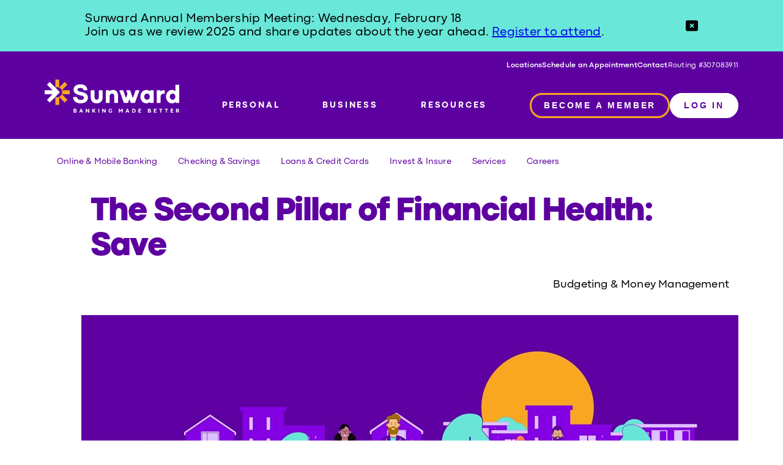

--- FILE ---
content_type: text/html
request_url: https://gosunward.org/articles/the-second-pillar-of-financial-health-save/
body_size: 15854
content:
<!DOCTYPE html><html lang="en"> <head><meta charset="UTF-8"><meta name="viewport" content="width=device-width, initial-scale=1.0"><link rel="icon" href="/favicon.ico" type="image/x-icon"><link rel="sitemap" href="/sitemap-index.xml"><meta name="description" content="A free online toolkit that explains how spending, saving, borrowing, and planning work together to create your financial health."><meta name="keywords" content=" Sunward, financial webinar, webinar, financial health toolkit"><style>astro-island,astro-slot,astro-static-slot{display:contents}</style><script>(()=>{var e=async t=>{await(await t())()};(self.Astro||(self.Astro={})).only=e;window.dispatchEvent(new Event("astro:only"));})();;(()=>{var A=Object.defineProperty;var g=(i,o,a)=>o in i?A(i,o,{enumerable:!0,configurable:!0,writable:!0,value:a}):i[o]=a;var d=(i,o,a)=>g(i,typeof o!="symbol"?o+"":o,a);{let i={0:t=>m(t),1:t=>a(t),2:t=>new RegExp(t),3:t=>new Date(t),4:t=>new Map(a(t)),5:t=>new Set(a(t)),6:t=>BigInt(t),7:t=>new URL(t),8:t=>new Uint8Array(t),9:t=>new Uint16Array(t),10:t=>new Uint32Array(t),11:t=>1/0*t},o=t=>{let[l,e]=t;return l in i?i[l](e):void 0},a=t=>t.map(o),m=t=>typeof t!="object"||t===null?t:Object.fromEntries(Object.entries(t).map(([l,e])=>[l,o(e)]));class y extends HTMLElement{constructor(){super(...arguments);d(this,"Component");d(this,"hydrator");d(this,"hydrate",async()=>{var b;if(!this.hydrator||!this.isConnected)return;let e=(b=this.parentElement)==null?void 0:b.closest("astro-island[ssr]");if(e){e.addEventListener("astro:hydrate",this.hydrate,{once:!0});return}let c=this.querySelectorAll("astro-slot"),n={},h=this.querySelectorAll("template[data-astro-template]");for(let r of h){let s=r.closest(this.tagName);s!=null&&s.isSameNode(this)&&(n[r.getAttribute("data-astro-template")||"default"]=r.innerHTML,r.remove())}for(let r of c){let s=r.closest(this.tagName);s!=null&&s.isSameNode(this)&&(n[r.getAttribute("name")||"default"]=r.innerHTML)}let p;try{p=this.hasAttribute("props")?m(JSON.parse(this.getAttribute("props"))):{}}catch(r){let s=this.getAttribute("component-url")||"<unknown>",v=this.getAttribute("component-export");throw v&&(s+=` (export ${v})`),console.error(`[hydrate] Error parsing props for component ${s}`,this.getAttribute("props"),r),r}let u;await this.hydrator(this)(this.Component,p,n,{client:this.getAttribute("client")}),this.removeAttribute("ssr"),this.dispatchEvent(new CustomEvent("astro:hydrate"))});d(this,"unmount",()=>{this.isConnected||this.dispatchEvent(new CustomEvent("astro:unmount"))})}disconnectedCallback(){document.removeEventListener("astro:after-swap",this.unmount),document.addEventListener("astro:after-swap",this.unmount,{once:!0})}connectedCallback(){if(!this.hasAttribute("await-children")||document.readyState==="interactive"||document.readyState==="complete")this.childrenConnectedCallback();else{let e=()=>{document.removeEventListener("DOMContentLoaded",e),c.disconnect(),this.childrenConnectedCallback()},c=new MutationObserver(()=>{var n;((n=this.lastChild)==null?void 0:n.nodeType)===Node.COMMENT_NODE&&this.lastChild.nodeValue==="astro:end"&&(this.lastChild.remove(),e())});c.observe(this,{childList:!0}),document.addEventListener("DOMContentLoaded",e)}}async childrenConnectedCallback(){let e=this.getAttribute("before-hydration-url");e&&await import(e),this.start()}async start(){let e=JSON.parse(this.getAttribute("opts")),c=this.getAttribute("client");if(Astro[c]===void 0){window.addEventListener(`astro:${c}`,()=>this.start(),{once:!0});return}try{await Astro[c](async()=>{let n=this.getAttribute("renderer-url"),[h,{default:p}]=await Promise.all([import(this.getAttribute("component-url")),n?import(n):()=>()=>{}]),u=this.getAttribute("component-export")||"default";if(!u.includes("."))this.Component=h[u];else{this.Component=h;for(let f of u.split("."))this.Component=this.Component[f]}return this.hydrator=p,this.hydrate},e,this)}catch(n){console.error(`[astro-island] Error hydrating ${this.getAttribute("component-url")}`,n)}}attributeChangedCallback(){this.hydrate()}}d(y,"observedAttributes",["props"]),customElements.get("astro-island")||customElements.define("astro-island",y)}})();</script><astro-island uid="1sfKD4" component-url="/_astro/ControlledScriptsHead.BXC2CwrP.js" component-export="default" renderer-url="/_astro/client.9unXo8s5.js" props="{}" ssr client="only" opts="{&quot;name&quot;:&quot;ControlledScriptsHead&quot;,&quot;value&quot;:&quot;react&quot;}"></astro-island><script src="https://kit.fontawesome.com/192db423e9.js" crossorigin="anonymous"></script><script type="module" src="/_astro/SunwardPage.astro_astro_type_script_index_0_lang.DwJyAWVU.js"></script><!-- PhishLabs Beacon --><script type="text/javascript" async>
  (function () {
    function _rn(s) {
      return s.replace(/[a-zA-Z]/g, function (c) {
        return String.fromCharCode(
          (c <= "Z" ? 90 : 122) >= (c = c.charCodeAt(0) + 13) ? c : c - 26,
        );
      });
    }

    if (window.location.host.match(/(^|\.)gosunward\.org$/) === null) {
      var hh =
        "//content-cdn.com/1663/" +
        btoa(_rn(window.location.toString())) +
        ".gif";
      var tag = document.createElement("script");
      tag.type = "text/javascript";
      tag.async = true;
      tag.innerHTML =
        "(function(){ var img = new Image(); img.referrerpolicy = 'origin'; img.src = '" +
        hh +
        "'; })();";
      var first = document.getElementsByTagName("script")[0];
      first.parentNode.insertBefore(tag, first);
    }
  })();
</script> <!-- Start Marker.io --><script type="module">document.location.hostname==="staging.gosunward.org"&&(window.markerConfig={project:"672bd40f212e20c81c7cdc9b",source:"snippet"},(function(e,t,i){if(!e.__Marker){e.__Marker={};var a=[],o={__cs:a};["show","hide","isVisible","capture","cancelCapture","unload","reload","isExtensionInstalled","setReporter","clearReporter","setCustomData","on","off"].forEach(function(s){o[s]=function(){var c=Array.prototype.slice.call(arguments);c.unshift(s),a.push(c)}}),e.Marker=o;var r=t.createElement("script");r.async=1,r.src="https://edge.marker.io/latest/shim.js";var n=t.getElementsByTagName("script")[0];n.parentNode.insertBefore(r,n)}})(window,document));</script> <!-- End Marker.io --><!--- Tracking Pixel "Glia Chat Script" (id: 5) Begin --><script async src="https://api.glia.com/salemove_integration.js"></script> <!--- Tracking Pixel "Glia Chat Script" (id: 5) End --><!-- AudioEye --><script type="text/javascript">
  !(function () {
    var b = function () {
      window.__AudioEyeSiteHash = "b44f5305d287568696679fc2f76ffb82";
      var a = document.createElement("script");
      a.src = "https://wsmcdn.audioeye.com/aem.js";
      a.type = "text/javascript";
      a.setAttribute("async", "");
      document.getElementsByTagName("body")[0].appendChild(a);
    };
    "complete" !== document.readyState
      ? window.addEventListener
        ? window.addEventListener("load", b)
        : window.attachEvent && window.attachEvent("onload", b)
      : b();
  })();
</script> <!-- End AudioEye --><title>The Second Pillar of Financial Health: Save | Sunward</title><link rel="stylesheet" href="/_astro/_shortUrl_.CmKbe-SZ.css">
<link rel="stylesheet" href="/_astro/CookieConsent.CxRQ9n13.css">
<link rel="stylesheet" href="/_astro/community-first.v6L68SmB.css"></head> <body> <astro-island uid="2bDbfh" component-url="/_astro/ControlledScriptsBody.Bulg-KO3.js" component-export="default" renderer-url="/_astro/client.9unXo8s5.js" props="{}" ssr client="only" opts="{&quot;name&quot;:&quot;ControlledScriptsBody&quot;,&quot;value&quot;:&quot;react&quot;}"></astro-island> <astro-island uid="Ok31T" component-url="/_astro/CookieConsent.BkkAeNXA.js" component-export="default" renderer-url="/_astro/client.9unXo8s5.js" props="{}" ssr client="only" opts="{&quot;name&quot;:&quot;CookieConsent&quot;,&quot;value&quot;:&quot;react&quot;}"></astro-island> <div class="modal-popup"> <dialog id="d"> <form method="dialog"> <div class="appbox" role="complementary" id="appbox241" style="display: block;"> <button class="x" aria-label="Close Popup" aria-expanded="true" aria-controls="appbox" onclick="document.getElementById('d').close()"> <svg xmlns="http://www.w3.org/2000/svg" viewBox="0 0 384 512" width="20" height="20"> <path d="M342.6 150.6c12.5-12.5 12.5-32.8 0-45.3s-32.8-12.5-45.3 0L192 210.7 86.6 105.4c-12.5-12.5-32.8-12.5-45.3 0s-12.5 32.8 0 45.3L146.7 256 41.4 361.4c-12.5 12.5-12.5 32.8 0 45.3s32.8 12.5 45.3 0L192 301.3 297.4 406.6c12.5 12.5 32.8 12.5 45.3 0s12.5-32.8 0-45.3L237.3 256 342.6 150.6z"></path> </svg> </button> <div class="appbox_scroll"> <h1 style="text-align:center">Apply in 3 Steps</h1> <div class="appicons"> <svg xmlns="http://www.w3.org/2000/svg" viewBox="0 0 512 512" width="50" height="50"> <path d="M105.1 202.6c7.7-21.8 20.2-42.3 37.8-59.8c62.5-62.5 163.8-62.5 226.3 0L386.3 160 352 160c-17.7 0-32 14.3-32 32s14.3 32 32 32l111.5 0c0 0 0 0 0 0l.4 0c17.7 0 32-14.3 32-32l0-112c0-17.7-14.3-32-32-32s-32 14.3-32 32l0 35.2L414.4 97.6c-87.5-87.5-229.3-87.5-316.8 0C73.2 122 55.6 150.7 44.8 181.4c-5.9 16.7 2.9 34.9 19.5 40.8s34.9-2.9 40.8-19.5zM39 289.3c-5 1.5-9.8 4.2-13.7 8.2c-4 4-6.7 8.8-8.1 14c-.3 1.2-.6 2.5-.8 3.8c-.3 1.7-.4 3.4-.4 5.1L16 432c0 17.7 14.3 32 32 32s32-14.3 32-32l0-35.1 17.6 17.5c0 0 0 0 0 0c87.5 87.4 229.3 87.4 316.7 0c24.4-24.4 42.1-53.1 52.9-83.8c5.9-16.7-2.9-34.9-19.5-40.8s-34.9 2.9-40.8 19.5c-7.7 21.8-20.2 42.3-37.8 59.8c-62.5 62.5-163.8 62.5-226.3 0l-.1-.1L125.6 352l34.4 0c17.7 0 32-14.3 32-32s-14.3-32-32-32L48.4 288c-1.6 0-3.2 .1-4.8 .3s-3.1 .5-4.6 1z" fill="#f9a621"></path></svg> <svg xmlns="http://www.w3.org/2000/svg" viewBox="0 0 448 512" width="30" height="30"> <path d="M438.6 278.6c12.5-12.5 12.5-32.8 0-45.3l-160-160c-12.5-12.5-32.8-12.5-45.3 0s-12.5 32.8 0 45.3L338.8 224 32 224c-17.7 0-32 14.3-32 32s14.3 32 32 32l306.7 0L233.4 393.4c-12.5 12.5-12.5 32.8 0 45.3s32.8 12.5 45.3 0l160-160z"></path></svg> <svg xmlns="http://www.w3.org/2000/svg" viewBox="0 0 512 512" width="50" height="50"> <path d="M416 208c0 45.9-14.9 88.3-40 122.7L502.6 457.4c12.5 12.5 12.5 32.8 0 45.3s-32.8 12.5-45.3 0L330.7 376c-34.4 25.2-76.8 40-122.7 40C93.1 416 0 322.9 0 208S93.1 0 208 0S416 93.1 416 208zM208 352a144 144 0 1 0 0-288 144 144 0 1 0 0 288z" fill="#f9a621"></path></svg> <svg xmlns="http://www.w3.org/2000/svg" viewBox="0 0 448 512" width="30" height="30"> <path d="M438.6 278.6c12.5-12.5 12.5-32.8 0-45.3l-160-160c-12.5-12.5-32.8-12.5-45.3 0s-12.5 32.8 0 45.3L338.8 224 32 224c-17.7 0-32 14.3-32 32s14.3 32 32 32l306.7 0L233.4 393.4c-12.5 12.5-12.5 32.8 0 45.3s32.8 12.5 45.3 0l160-160z" fill=""></path></svg> <svg xmlns="http://www.w3.org/2000/svg" viewBox="0 0 512 512" width="50" height="50"> <path d="M256 512A256 256 0 1 0 256 0a256 256 0 1 0 0 512zM369 209L241 337c-9.4 9.4-24.6 9.4-33.9 0l-64-64c-9.4-9.4-9.4-24.6 0-33.9s24.6-9.4 33.9 0l47 47L335 175c9.4-9.4 24.6-9.4 33.9 0s9.4 24.6 0 33.9z" fill="#f9a621"></path></svg> </div> <div class="member-or-not"> <div class="member"> <h4>Already a Sunward Member?</h4> <h5 role="presentation">Log In to Online Banking</h5> <p>
Please log in using your online banking credentials. <strong>Select More &gt; More.. &gt; Quick Apply</strong> to begin your application. If you'd like to continue with your
                application without logging in, <a href="https://apply.gosunward.org/#/create-account" target="_blank" aria-describedby="audioeye_new_window_message">click here to apply</a>.
</p><p> <a href="https://online.banking-slfcu.org/Authentication/Username" class="purple-button-a" aria-describedby="audioeye_new_window_message">LOGIN</a> </p> <p> <small>
If you are currently not enrolled for online banking, visit <a href="/online-banking">gosunward.org/online-banking</a> or call 505.293.0500 or 800.947.5328 to enroll.</small> </p> </div> <div class="notmember"> <h4>Non-Members</h4> <h5 role="presentation">
Apply for Sunward Membership:
</h5> <p>
Become a member to receive smart financial products with
                outstanding personal service from an organization you can trust.
</p> <p> <a href="https://apply.gosunward.org/#/create-account" class="bright-button-a" aria-describedby="audioeye_new_window_message">
Join Sunward
</a> <br><br> <a href="/who-can-join" class="white-button-a" aria-describedby="audioeye_new_window_message">
Who Can Join Sunward?
</a> </p> </div> </div> <div class="breaker"></div> <div class="disclosure"> <p> <strong>Important Information About Procedures for Opening a New
                Account</strong> </p><p>
To help the government fight the funding of terrorism and money
              laundering activities, Federal law requires all financial
              institutions to obtain, verify, and record information that
              identifies each person who opens an account. What this means for
              you: When you open an account, we will ask for your name, address,
              date of birth, and other information that will allow us to
              identify you. We may also ask to see your driver's license or
              other identifying documents.
</p><p> <a href="/files/slfcu17/1/file/Disclosures/PrivacyNoticeCA.pdf" target="_blank" aria-describedby="audioeye_new_window_message">California Consumer Privacy Act Notice</a> </p> </div> </div> </div> </form> </dialog> </div> <header id="main-header" aria-live="polite"> <section class="top-notice"> <div> <div><span>Sunward Annual Membership Meeting: Wednesday, February 18<br />Join us as we review 2025 and share updates about the year ahead. <a href='/calendar/annual-membership-meeting/'>Register to attend</a>. </span></div> <div class="close-notice" role="button" tabindex="0" aria-label="Close notice"> <img src="/images/close.svg" width="20px" height="20px" alt="Close notice"> </div> </div> </section> <section class="top-header"> <ul> <li> <a href="/locations">Locations</a> </li><li> <a href="/make-an-appointment">Schedule an Appointment</a> </li><li> <a href="/contact">Contact</a> </li> <li class="menu-routing">Routing #307083911</li> </ul> </section> <section class="main-header"> <a href="/"> <img src="/images/logo-sunward-white.svg" alt="Sunward Main Logo" class="sunward-main-logo"> </a><p> <a href="#personal" class="menu-link" data-section="personal" aria-haspopup="true" aria-expanded="false"> PERSONAL </a> </p><p> <a href="#business" class="menu-link" data-section="business" aria-haspopup="true" aria-expanded="false"> BUSINESS </a> </p><p> <a href="#resources" class="menu-link" data-section="resources" aria-haspopup="true" aria-expanded="false"> RESOURCES </a> </p> <div class="hamburger-menu" role="button" tabindex="0" aria-label="Toggle menu"> <img src="/images/hamburger-icon.svg" alt="Menu" id="menu-toggle"> </div> <div class="header-buttons"> <p> <a href="https://apply.gosunward.org/#/create-account" class="button"> <button class="sun-button" aria-label="Member access">BECOME A MEMBER</button> </a> </p> <p> <a class="button" href="#"> <button class="white-special-button" id="login-button" aria-haspopup="true" aria-expanded="false">LOG IN</button> </a> </p> <div class="login-button-dropdown" aria-labelledby="login-button" role="menu"> <p key="Online Banking"> <a href="https://online.banking-slfcu.org/Authentication" target="_self">Online Banking</a> </p><p key="Home Loan"> <a href="https://gosunward.estatusconnect.com/User/Login#/home/login" target="_self">Home Loan</a> </p><p key="Student or Consolidation Loan"> <a href="https://myaccount.ext.lkeyprod.com/access/login?return=%2F" target="_blank">Student or Consolidation Loan</a> </p> </div> </div> </section> <section class="sub-header"> <div class="sub-header-links"> <div id="personal-menu" class="sub-nav-menu" style="display: none;" aria-hidden="true"> <p> <a href="#banking">Online &amp; Mobile Banking</a> </p><p> <a href="#checking">Checking &amp; Savings</a> </p><p> <a href="#loans">Loans &amp; Credit Cards</a> </p><p> <a href="#invest">Invest &amp; Insure</a> </p><p> <a href="#services">Services</a> </p><p> <a href="#careers">Careers</a> </p> </div><div id="business-menu" class="sub-nav-menu" style="display: none;" aria-hidden="true"> <p> <a href="#online-mobile">Online &amp; Mobile</a> </p><p> <a href="#savings-checking">Savings &amp; Checking</a> </p><p> <a href="#loans-credit-cards">Loans &amp; Credit Cards</a> </p><p> <a href="#cash-management">Cash Management</a> </p><p> <a href="#about-business">About Sunward Business</a> </p> </div><div id="resources-menu" class="sub-nav-menu" style="display: none;" aria-hidden="true"> <p> <a href="#articles">Articles</a> </p><p> <a href="#kids-teens-money">Kids, Teens &amp; Money</a> </p><p> <a href="#help-tools">Help &amp; Tools</a> </p><p> <a href="#about-us">About Us</a> </p><p> <a href="/sunward-news-articles/">Newsroom</a> </p><p> <a href="/calculators/">Calculators</a> </p> </div> <!-- <div class="search-container">
                <label for="search-input" class="sr-only">Search site</label>

        <input type="text" id="search-input" placeholder="Search" />
        <img
          src="/images/search-icon.svg"
          alt="Search Icon"
          class="search-icon"
        />
      </div> --> </div> </section> <div class="mega-menu-group"> <div class="sub-header-mega banking-mega" style="display: none;"> <div class="sub-header-links-mega"> <div class="sub-header-links-columns"> <p class="links-colum-title">MOBILE</p> <p class="links-colum-link"> <a href="/mobile-app" target="_self">Mobile App</a>  </p><p class="links-colum-link"> <a href="/mobile-deposit" target="_self">Mobile Deposit</a>  </p><p class="links-colum-link"> <a href="/mobile-wallets" target="_self">Mobile Wallets</a>  </p><p class="links-colum-link"> <a href="/zelle" target="_self">Zelle<sup>®</sup></a>  </p><p class="links-colum-link"> <a href="/online-banking-updates" target="_self">Online Banking Updates</a>  </p> </div><div class="sub-header-links-columns"> <p class="links-colum-title">ONLINE BANKING</p> <p class="links-colum-link"> <a href="/online-banking" target="_self">Online Banking</a>  </p><p class="links-colum-link"> <a href="/pay-bills" target="_self">Pay Bills</a>  </p><p class="links-colum-link"> <a href="/estatements" target="_self">eStatements & eNotices</a>  </p><p class="links-colum-link"> <a href="/availability" target="_self">Availability</a>  </p><p class="links-colum-link"> <a href="/online-banking-updates" target="_self">Online Banking Updates</a>  </p> </div><div class="sub-header-links-columns"> <p class="links-colum-title">ACCOUNTS BY PHONE</p> <p class="links-colum-link"> <a href="/on-the-phone" target="_self">Automated Phone Access</a>  </p><p class="links-colum-link"> <a href="/availability" target="_self">Availability</a>  </p> </div> </div> </div><div class="sub-header-mega checking-mega" style="display: none;"> <div class="sub-header-links-mega"> <div class="sub-header-links-columns"> <p class="links-colum-title">SAVINGS</p> <p class="links-colum-link"> <a href="/power-money" target="_self">Power Money Market Account</a>  </p><p class="links-colum-link"> <a href="/savings" target="_self">Savings Accounts</a>  </p><p class="links-colum-link"> <a href="/term-certificates" target="_self">Term Certificates</a>  </p><p class="links-colum-link"> <a href="/iras" target="_self">IRAs</a>  </p><p class="links-colum-link"> <a href="/savings#savingsbond" target="_self">Savings Bonds</a>  </p><p class="links-colum-link"> <a href="/calculators/deposit-compare" target="_self">Compare Deposit Account Rates</a>  </p><p class="links-colum-link"> <a href="/rates#faq-title-6" target="_self">View Rates</a>  </p> </div><div class="sub-header-links-columns"> <p class="links-colum-title">CHECKING</p> <p class="links-colum-link"> <a href="/checking/" target="_self">View All Checking</a>  </p><p class="links-colum-link"> <a href="/checking/money-manager/" target="_self">Money Manager Checking</a>  </p><p class="links-colum-link"> <a href="/checking/quick-cash/" target="_self">Quick Cash Checking</a>  </p><p class="links-colum-link"> <a href="/checking/simple-spend/" target="_self">Sunward Simple Spend</a>  </p><p class="links-colum-link"> <a href="/debit-card" target="_self">Debit Cards</a>  </p><p class="links-colum-link"> <a href="/direct-deposit" target="_self">Direct Deposit & Automatic Withdrawals</a>  </p><p class="links-colum-link"> <a href="https://www.ordermychecks.com/caccp/login/where_to_find_this.jsp?exp=P" target="_blank">Order Checks</a>  </p><p class="links-colum-link"> <a href="/rates#faq-title-6" target="_self">View Rates</a>  </p> </div> </div> </div><div class="sub-header-mega loans-mega" style="display: none;"> <div class="sub-header-links-mega"> <div class="sub-header-links-columns"> <p class="links-colum-title">HOME LOANS</p> <p class="links-colum-link"> <a href="https://gosunward.mortgagewebcenter.com/responsive/#/ApplyNow" target="_blank">Apply for a Home Loan</a>  </p><p class="links-colum-link"> <a href="/home-loans" target="_self">Home Loans</a>  </p><p class="links-colum-link"> <a href="/mortgage-refinance" target="_self">Home Refinancing</a>  </p><p class="links-colum-link"> <a href="https://gosunward.mortgagewebcenter.com/Account/Login?ReturnUrl=%2FLoanStatus" target="_blank">Upload Home Loan Documents</a>  </p><p class="links-colum-link"> <a href="/rates#faq-title-3" target="_self">View Rates</a>  </p><p class="links-colum-link"> <a href="/home-equity-creditlines" target="_self">Home Equity CreditLines</a>  </p><p class="links-colum-link"> <a href="https://app.consumer.meridianlink.com/he/HomeEquityLoan.aspx?enc=Kw21Wblm1yxpjJabdoZaD--NCmyoUYyQIuKRfMXtR08pW5LsqPyAw0sJ9aw4OwigFCBya0aQj7w1R_nERrgISrV9ehSSsdxp7tM0aUL16aE&_gl=1*aj2vff*_gcl_au*MTI5NjEyOTk2NC4xNzMxNDIyMTk0*_ga*MjExNjgxODAxNy4xNzMxNDIyMTk0*_ga_NGL9F4FM39*MTczMjE1MjcwNi40LjEuMTczMjE1MzE1OS4xMS4wLjA" target="_blank">Apply for a HELOC</a>  </p> </div><div class="sub-header-links-columns"> <p class="links-colum-title">AUTO LOANS</p> <p class="links-colum-link"> <a href="/auto-loans" target="_self">New & Used Auto Loans</a>  </p><p class="links-colum-link"> <a href="/auto-buying" target="_self">Auto Buying Center</a>  </p><p class="links-colum-link"> <a href="/auto-loans#othervehicles" target="_self">Other Vehicles</a>  </p><p class="links-colum-link"> <a href="https://gosunward.cudlautosmart.com/" target="_blank">AutoSMART Car Buying Tools</a>  </p><p class="links-colum-link"> <a href="/vehicle-protection" target="_self">Protect Your Investment in Your Vehicle</a>  </p><p class="links-colum-link"> <a href="/rates#faq-title-0" target="_self">View Rates</a>  </p><p class="links-colum-link"> <a href="/instant-prequal" target="_self">Get Pre-Qualified for auto loans</a>  </p><p class="links-colum-link"> <a href="https://app.loanspq.com/cu/ViewSubmittedLoans.aspx?lenderref=SandiaLabFCU040920" target="_blank">Check Application Status</a>  </p><p class="links-colum-link"> <a href="https://app.consumer.meridianlink.com/vl/VehicleLoan.aspx?enc=Kw21Wblm1yxpjJabdoZaD--NCmyoUYyQIuKRfMXtR08pW5LsqPyAw0sJ9aw4OwigVIGb4j4eFgf34fm3xs6yaonllzpYjBpmpBBoNwV-xE4&_gl=1*13e1iyu*_gcl_au*MTI5NjEyOTk2NC4xNzMxNDIyMTk0*_ga*MjExNjgxODAxNy4xNzMxNDIyMTk0*_ga_NGL9F4FM39*MTczMjE1MjcwNi40LjEuMTczMjE1MzIwNS40OC4wLjA" target="_blank">Apply Now</a>  </p><p class="links-colum-link"> <a href="/calculators/auto-loan/" target="_self">Auto Loan Calculator</a>  </p> </div><div class="sub-header-links-columns"> <p class="links-colum-title">CREDIT CARDS</p> <p class="links-colum-link"> <a href="/credit-cards/" target="_self">View All Credit Cards</a>  </p><p class="links-colum-link"> <a href="/credit-cards/visa-signature/" target="_self">Visa Signature<sup>®</sup></a>  </p><p class="links-colum-link"> <a href="/credit-cards/visa-platinum-rebate/" target="_self">Visa Platinum<sup>®</sup> Rebate</a>  </p><p class="links-colum-link"> <a href="/credit-cards/visa-platinum-value/" target="_self">Visa Platinum<sup>®</sup> Value</a>  </p><p class="links-colum-link"> <a href="/credit-cards/visa-platinum-value-secured/" target="_self">Visa Platinum<sup>®</sup> Value Secured</a>  </p><p class="links-colum-link"> <a href="/credit-card-benefits" target="_self">Credit Card Benefits</a>  </p><p class="links-colum-link"> <a href="/rates#faq-title-2" target="_self">View Rates</a>  </p><p class="links-colum-link"> <a href="/instant-prequal" target="_self">Get Pre-Qualified for credit cards</a>  </p><p class="links-colum-link"> <a href="https://app.loanspq.com/cu/ViewSubmittedLoans.aspx?lenderref=SandiaLabFCU040920" target="_blank">Check Application Status</a>  </p><p class="links-colum-link"> <a href="https://app.consumer.meridianlink.com/cc/CreditCard.aspx?enc=Kw21Wblm1yxpjJabdoZaD--NCmyoUYyQIuKRfMXtR08pW5LsqPyAw0sJ9aw4Owigdq4dhTYhs28MMTPojFpk0A&_gl=1*1d2urg1*_gcl_au*MTI5NjEyOTk2NC4xNzMxNDIyMTk0*_ga*MjExNjgxODAxNy4xNzMxNDIyMTk0*_ga_NGL9F4FM39*MTczMjE1MjcwNi40LjEuMTczMjE1MzI0Mi4xMS4wLjA" target="_blank">Apply Now</a>  </p> </div><div class="sub-header-links-columns"> <p class="links-colum-title">PERSONAL LOANS</p> <p class="links-colum-link"> <a href="/creditlines" target="_self">CreditLines</a>  </p><p class="links-colum-link"> <a href="/personal-loans" target="_self">Signature & Secured Loans</a>  </p><p class="links-colum-link"> <a href="/rates#faq-title-5" target="_self">View Rates</a>  </p><p class="links-colum-link"> <a href="/instant-prequal" target="_self">Get Pre-Qualified</a>  </p><p class="links-colum-link"> <a href="/buynowpaylater" target="_self">Sunward Buy Now, Pay Later</a>  </p><p class="links-colum-link"> <a href="/studentloans" target="_self">Student Loans</a>  </p><p class="links-colum-link"> <a href="https://app.loanspq.com/pl/PersonalLoan.aspx?enc=Kw21Wblm1yxpjJabdoZaD--NCmyoUYyQIuKRfMXtR08pW5LsqPyAw0sJ9aw4OwigFCBya0aQj7w1R_nERrgISrV9ehSSsdxp7tM0aUL16aE" target="_blank">Apply Now</a>  </p> </div> </div> </div><div class="sub-header-mega invest-mega" style="display: none;"> <div class="sub-header-links-mega"> <div class="sub-header-links-columns"> <p class="links-colum-title">INVESTMENT & RETIREMENT SERVICES</p> <p class="links-colum-link"> <a href="/financial-planning-and-investment-services" target="_self">Financial Planning</a>  </p><p class="links-colum-link"> <a href="/financial-planning-and-investment-services#RetirementPlanning" target="_self">Retirement Planning</a>  </p><p class="links-colum-link"> <a href="/financial-planning-and-investment-services#CollegePlanning" target="_self">College Planning</a>  </p><p class="links-colum-link"> <a href="/trusts" target="_self">Trust & Estate Planning</a>  </p><p class="links-colum-link"> <a href="https://www.lpl.com/work-with-a-financial-professional.html" target="_blank">Online Investing</a>  </p> </div><div class="sub-header-links-columns"> <p class="links-colum-title">INVESTMENT & RETIREMENT PRODUCTS</p> <p class="links-colum-link"> <a href="/retirement#401kPension" target="_self">401(k) Pension Rollovers</a>  </p><p class="links-colum-link"> <a href="/retirement#IRAInvestments" target="_self">IRA Investments</a>  </p><p class="links-colum-link"> <a href="/iras" target="_self">IRA Savings</a>  </p><p class="links-colum-link"> <a href="/retirement#StocksBondsMutual" target="_self">Stocks, Bonds, & Mutual Funds</a>  </p><p class="links-colum-link"> <a href="/retirement#Annuities" target="_self">Annuities</a>  </p><p class="links-colum-link"> <a href="/retirement#LongTermCare" target="_self">Long Term Care & Life Insurance</a>  </p> </div> </div> </div><div class="sub-header-mega services-mega" style="display: none;"> <div class="sub-header-links-mega"> <div class="sub-header-links-columns"> <p class="links-colum-title">CHECKING & SAVINGS<br />ACCOUNT SERVICES</p> <p class="links-colum-link"> <a href="/switch" target="_self">Switch Your Accounts</a>  </p><p class="links-colum-link"> <a href="/additional-services#faq-title-1" target="_self">Cashiers Checks & Money Orders</a>  </p><p class="links-colum-link"> <a href="/additional-services#faq-title-8" target="_self">Wire Transfer</a>  </p><p class="links-colum-link"> <a href="/rates#faq-title-6" target="_self">View Rates</a>  </p> </div><div class="sub-header-links-columns"> <p class="links-colum-title">LOAN SERVICES</p> <p class="links-colum-link"> <a href="/additional-services#faq-title-3" target="_self">Loan Payment Coupon</a>  </p><p class="links-colum-link"> <a href="/skip-a-pay" target="_self">Skip-a-Payment Request</a>  </p> </div><div class="sub-header-links-columns"> <p class="links-colum-title">ADDITIONAL SERVICES</p> <p class="links-colum-link"> <a href="/additional-services#faq-title-2" target="_self">Coin Machines</a>  </p><p class="links-colum-link"> <a href="/additional-services#faq-title-4" target="_self">Notary Services</a>  </p><p class="links-colum-link"> <a href="/additional-services#faq-title-6" target="_self">Safe Deposit Boxes</a>  </p><p class="links-colum-link"> <a href="/make-an-appointment" target="_self">Schedule an Appointment</a>  </p> </div><div class="sub-header-links-columns"> <p class="links-colum-title">SUNWARD+ REWARDS</p> <p class="links-colum-link"> <a href="/sunward+/" target="_self">Sunward+</a>  </p><p class="links-colum-link"> <a href="/quantum-tier/" target="_self">Quantum Rewards</a>  </p> </div> </div> </div><div class="sub-header-mega careers-mega" style="display: none;"> <div class="sub-header-links-mega"> <div class="sub-header-links-columns"> <p class="links-colum-title">CAREERS</p> <p class="links-colum-link"> <a href="/careers" target="_self">Why Work at Sunward</a>  </p><p class="links-colum-link"> <a href="https://recruiting.paylocity.com/recruiting/jobs/All/8380e440-2d4c-46ef-a368-c06fe5d609c2/Sunward" target="_blank">Job Openings</a>  </p><p class="links-colum-link"> <a href="https://recruiting.paylocity.com/recruiting/jobs/All/8380e440-2d4c-46ef-a368-c06fe5d609c2/Sunward" target="_blank">Employment Application</a>  </p><p class="links-colum-link"> <a href="/interview" target="_self">What to Expect at the Interview</a>  </p> </div> </div> </div><div class="sub-header-mega online-mobile-mega" style="display: none;"> <div class="sub-header-links-mega"> <div class="sub-header-links-columns"> <p class="links-colum-title">Online Access</p> <p class="links-colum-link"> <a href="/business-online" target="_self">Online Banking</a>  </p><p class="links-colum-link"> <a href="/business-online#busbillpayer" target="_self">BillPayer</a>  </p><p class="links-colum-link"> <a href="/business-online#busestatements" target="_self">Business eStatements</a>  </p> </div><div class="sub-header-links-columns"> <p class="links-colum-title">Mobile</p> <p class="links-colum-link"> <a href="/business-mobile" target="_self">Mobile App</a>  </p><p class="links-colum-link"> <a href="/business-mobile#mobile-deposit" target="_self">Mobile Deposit</a>  </p><p class="links-colum-link"> <a href="/mobile-wallets" target="_self">Mobile Wallets</a>  </p> </div> </div> </div><div class="sub-header-mega savings-checking-mega" style="display: none;"> <div class="sub-header-links-mega"> <div class="sub-header-links-columns"> <p class="links-colum-title">Business Savings</p> <p class="links-colum-link"> <a href="/business-savings" target="_self">Savings Accounts</a>  </p><p class="links-colum-link"> <a href="/business-savings#busmoneymarket" target="_self">Money Market Savings</a>  </p><p class="links-colum-link"> <a href="/business-savings#buscd" target="_self">Term Certificates</a>  </p> </div><div class="sub-header-links-columns"> <p class="links-colum-title">Business Checking</p> <p class="links-colum-link"> <a href="/business-checking" target="_self">Access Checking</a>  </p><p class="links-colum-link"> <a href="/business-checking" target="_self">Basic Checking</a>  </p><p class="links-colum-link"> <a href="/business-checking" target="_self">Active Checking</a>  </p><p class="links-colum-link"> <a href="/business-checking#account-analysis-checking" target="_self">Account Analysis Checking</a>  </p><p class="links-colum-link"> <a href="/business-debit-card" target="_self">Debit Card</a>  </p><p class="links-colum-link"> <a href="https://www.ordermychecks.com/caccp/login/where_to_find_this.jsp?exp=B" target="_blank">Order Checks</a>  </p> </div> </div> </div><div class="sub-header-mega loans-credit-cards-mega" style="display: none;"> <div class="sub-header-links-mega"> <div class="sub-header-links-columns"> <p class="links-colum-title">Business Loans</p> <p class="links-colum-link"> <a href="/business-loans" target="_self">Real Estate Loan</a>  </p><p class="links-colum-link"> <a href="/business-loans#bustermloan" target="_self">Term Loan</a>  </p><p class="links-colum-link"> <a href="/business-loans#buscreditline" target="_self">CreditLine</a>  </p> </div><div class="sub-header-links-columns"> <p class="links-colum-title">Credit Cards</p> <p class="links-colum-link"> <a href="/business-loans#visa-signature-business-credit-card" target="_self">Visa Signature<sup>®</sup></a>  </p> </div> </div> </div><div class="sub-header-mega cash-management-mega" style="display: none;"> <div class="sub-header-links-mega"> <div class="sub-header-links-columns"> <p class="links-colum-title">Cash Management</p> <p class="links-colum-link"> <a href="/cash-management#accountanalysis" target="_self">Account Analysis</a>  </p><p class="links-colum-link"> <a href="/cash-management" target="_self">ACH Origination</a>  </p><p class="links-colum-link"> <a href="/cash-management#merchantservices" target="_self">Merchant Services</a>  </p><p class="links-colum-link"> <a href="/cash-management#payroll" target="_self">Payroll Processing</a>  </p><p class="links-colum-link"> <a href="/cash-management#positivepay" target="_self">Positive Pay</a>  </p><p class="links-colum-link"> <a href="/cash-management#merchantcapture" target="_self">Remote Deposit Capture (Merchant Capture)</a>  </p> </div> </div> </div><div class="sub-header-mega about-business-mega" style="display: none;"> <div class="sub-header-links-mega"> <div class="sub-header-links-columns"> <p class="links-colum-title">Join</p> <p class="links-colum-link"> <a href="/about-sunward-business" target="_self">Why Choose Sunward Business</a>  </p><p class="links-colum-link"> <a href="/qualify-your-company" target="_self">Qualify Your Company</a>  </p><p class="links-colum-link"> <a href="/new-business-account" target="_self">Open an Account</a>  </p> </div><div class="sub-header-links-columns"> <p class="links-colum-title">Business Resources</p> <p class="links-colum-link"> <a href="/business-resources" target="_self">Links to Resources</a>  </p><p class="links-colum-link"> <a href="/make-an-appointment" target="_self">Schedule an Appointment</a>  </p> </div> </div> </div><div class="sub-header-mega articles-mega" style="display: none;"> <div class="sub-header-links-mega"> <div class="sub-header-links-columns"> <p class="links-colum-title">Dollars & Sense Articles</p> <p class="links-colum-link"> <a href="/budgeting-articles/" target="_self">Budgeting & Money Management</a>  </p><p class="links-colum-link"> <a href="/financial-wellness/" target="_self">Financial Wellness</a>  </p><p class="links-colum-link"> <a href="/car-buying-articles/" target="_self">Car Buying</a>  </p><p class="links-colum-link"> <a href="/credit-card-articles/" target="_self">Credit Cards</a>  </p><p class="links-colum-link"> <a href="/home-buying-articles/" target="_self">Home Buying</a>  </p><p class="links-colum-link"> <a href="/financial-planning-articles/" target="_self">Investing & Financial Planning</a>  </p><p class="links-colum-link"> <a href="/kids-teens-money-articles/" target="_self">Kids, Teens & Money</a>  </p><p class="links-colum-link"> <a href="/security-articles/" target="_self">Security Articles</a>  </p><p class="links-colum-link"> <a href="/press/" target="_self">Press</a>  </p><p class="links-colum-link"> <a href="/articles/" target="_self">View All</a>  </p> </div> </div> </div><div class="sub-header-mega kids-teens-money-mega" style="display: none;"> <div class="sub-header-links-mega"> <div class="sub-header-links-columns"> <p class="links-colum-title">Age 12 & Under</p> <p class="links-colum-link"> <a href="/savings-laboratory" target="_self">Sunward Savings Laboratory<sup>®</sup></a>  </p> </div><div class="sub-header-links-columns"> <p class="links-colum-title">Scholarships</p> <p class="links-colum-link"> <a href="/essay-contest/winners" target="_self">Sunward Scholarships</a>  </p> </div><div class="sub-header-links-columns"> <p class="links-colum-title">Educational Articles</p> <p class="links-colum-link"> <a href="/save-1000" target="_self">Save $1,000 by Age 18</a>  </p><p class="links-colum-link"> <a href="/allowance" target="_self">Allowance</a>  </p><p class="links-colum-link"> <a href="/building-credit" target="_self">Start Building Credit</a>  </p><p class="links-colum-link"> <a href="/youth-accounts" target="_self">Youth Savings & Checking</a>  </p><p class="links-colum-link"> <a href="/kids-teens-money-articles" target="_self">View All</a>  </p> </div> </div> </div><div class="sub-header-mega help-tools-mega" style="display: none;"> <div class="sub-header-links-mega"> <div class="sub-header-links-columns"> <p class="links-colum-title">Personal Finance</p> <p class="links-colum-link"> <a href="/budgeting" target="_self">Budgeting & Money Management</a>  </p><p class="links-colum-link"> <a href="https://www.annualcreditreport.com/index.action" target="_blank">Request a Free Credit Report</a>  </p><p class="links-colum-link"> <a href="/security" target="_self">Privacy, Identity & Security</a>  </p><p class="links-colum-link"> <a href="/tax-help" target="_self">Tax Season Help</a>  </p><p class="links-colum-link"> <a href="/make-a-loan-payment" target="_self">How to Make a Loan Payment</a>  </p> </div><div class="sub-header-links-columns"> <p class="links-colum-title">Car Buying</p> <p class="links-colum-link"> <a href="https://gosunward.cudlautosmart.com" target="_blank">AutoSMART Car Buying Tools</a>  </p><p class="links-colum-link"> <a href="http://www.nada.com" target="_blank">NADA Car Pricing Guide</a>  </p><p class="links-colum-link"> <a href="http://www.cuautosales.net" target="_blank">Credit Union Auto Sales</a>  </p> </div><div class="sub-header-links-columns"> <p class="links-colum-title">Home Buying</p> <p class="links-colum-link"> <a href="/home-buying" target="_self">Home Buying Center</a>  </p><p class="links-colum-link"> <a href="/mortgage-faq" target="_self">Mortgage FAQs</a>  </p><p class="links-colum-link"> <a href="/mortgage-help" target="_self">If You Cannot Pay Your Mortgage</a>  </p> </div><div class="sub-header-links-columns"> <p class="links-colum-title">Free Financial Education</p> <p class="links-colum-link"> <a href="/financial-services-events" target="_self">Seminars & Webinars</a>  </p> </div> </div> </div><div class="sub-header-mega about-us-mega" style="display: none;"> <div class="sub-header-links-mega"> <div class="sub-header-links-columns"> <p class="links-colum-title">About Sunward</p> <p class="links-colum-link"> <a href="/why-choose-sunward" target="_self">Why Choose Sunward</a>  </p><p class="links-colum-link"> <a href="/about-us" target="_self">About Us</a>  </p><p class="links-colum-link"> <a href="/about-us#faq-title-2" target="_self">Community Involvement</a>  </p><p class="links-colum-link"> <a href="/sunward-news-articles" target="_self">Newsroom</a>  </p><p class="links-colum-link"> <a href="/social-media" target="_self">Social Media</a>  </p> </div><div class="sub-header-links-columns"> <p class="links-colum-title">Our Team & Reports</p> <p class="links-colum-link"> <a href="/about-us#faq-title-1" target="_self">Board & Supervisory Committee</a>  </p><p class="links-colum-link"> <a href="/about-us#faq-title-0" target="_self">Annual Reports</a>  </p> </div><div class="sub-header-links-columns"> <p class="links-colum-title">Membership Information</p> <p class="links-colum-link"> <a href="/who-can-join" target="_self">Who Can Join</a>  </p><p class="links-colum-link"> <a href="/account-opening-checklist" target="_self">What To Bring With You</a>  </p><p class="links-colum-link"> <a href="/switch" target="_self">Switch Your Accounts to Sunward</a>  </p><p class="links-colum-link"> <a href="/qualify-your-company" target="_self">Qualify Your Company for Membership</a>  </p><p class="links-colum-link"> <a href="https://apply.gosunward.org/#/create-account" target="_blank">Become a Member</a>  </p><p class="links-colum-link"> <a href="https://apply.gosunward.org/#/signin" target="_blank">Check Application Status</a>  </p> </div><div class="sub-header-links-columns"> <p class="links-colum-title">Careers</p> <p class="links-colum-link"> <a href="/careers" target="_self">Why Work at Sunward</a>  </p><p class="links-colum-link"> <a href="https://recruiting.paylocity.com/recruiting/jobs/All/8380e440-2d4c-46ef-a368-c06fe5d609c2/Sandia-Laboratory-Federal-Credit-Union" target="_blank">Job Openings</a>  </p><p class="links-colum-link"> <a href="https://recruiting.paylocity.com/recruiting/jobs/All/8380e440-2d4c-46ef-a368-c06fe5d609c2/Sandia-Laboratory-Federal-Credit-Union" target="_blank">Employment Application</a>  </p><p class="links-colum-link"> <a href="/interview" target="_self">What to Expect at the Interview</a>  </p> </div> </div> </div> </div> <div class="mobile-mega-menu"> <div class="mobile-mega-menu-top-container"> <a href="/"> <img src="/images/logo-sunward-white.svg" alt="Sunward Main Logo"> </a> <div class="hamburger-menu"> <img src="/images/hamburger-icon-close.svg" alt="Menu" id="menu-toggle-off"> </div> </div> <div class="mobile-mega-menu-container"> <!-- <div class="mobile-search-container">
        <input type="text" placeholder="Search" />
        <img
          src="/images/search-icon.svg"
          alt="Search Icon"
          class="mobile-search-icon"
        />
    </div> --> <div class="mobile-menu-section"> <h6 class="h6-top-mobile">PERSONAL</h6>  <ul class="ul-top-mobile"> <li class="li-top-mobile"> <p class="p-top-mobile"><a href="#banking" class="a-top-mobile"> BANKING </a></p> <ul class="ul-inner-mobile"> <li class="li-inner-mobile"> <p class="p-inner-mobile">MOBILE</p> <ul class="ul-bottom-mobile"> <li class="li-bottom-mobile"> <p class="p-bottom-mobile"> <a href="/mobile-app" target="_self" class="a-bottom-mobile">Mobile App</a> </p> </li><li class="li-bottom-mobile"> <p class="p-bottom-mobile"> <a href="/mobile-deposit" target="_self" class="a-bottom-mobile">Mobile Deposit</a> </p> </li><li class="li-bottom-mobile"> <p class="p-bottom-mobile"> <a href="/mobile-wallets" target="_self" class="a-bottom-mobile">Mobile Wallets</a> </p> </li><li class="li-bottom-mobile"> <p class="p-bottom-mobile"> <a href="/zelle" target="_self" class="a-bottom-mobile">Zelle<sup>®</sup></a> </p> </li><li class="li-bottom-mobile"> <p class="p-bottom-mobile"> <a href="/online-banking-updates" target="_self" class="a-bottom-mobile">Online Banking Updates</a> </p> </li> </ul> </li><li class="li-inner-mobile"> <p class="p-inner-mobile">ONLINE BANKING</p> <ul class="ul-bottom-mobile"> <li class="li-bottom-mobile"> <p class="p-bottom-mobile"> <a href="/online-banking" target="_self" class="a-bottom-mobile">Online Banking</a> </p> </li><li class="li-bottom-mobile"> <p class="p-bottom-mobile"> <a href="/pay-bills" target="_self" class="a-bottom-mobile">Pay Bills</a> </p> </li><li class="li-bottom-mobile"> <p class="p-bottom-mobile"> <a href="/estatements" target="_self" class="a-bottom-mobile">eStatements & eNotices</a> </p> </li><li class="li-bottom-mobile"> <p class="p-bottom-mobile"> <a href="/availability" target="_self" class="a-bottom-mobile">Availability</a> </p> </li><li class="li-bottom-mobile"> <p class="p-bottom-mobile"> <a href="/online-banking-updates" target="_self" class="a-bottom-mobile">Online Banking Updates</a> </p> </li> </ul> </li><li class="li-inner-mobile"> <p class="p-inner-mobile">ACCOUNTS BY PHONE</p> <ul class="ul-bottom-mobile"> <li class="li-bottom-mobile"> <p class="p-bottom-mobile"> <a href="/on-the-phone" target="_self" class="a-bottom-mobile">Automated Phone Access</a> </p> </li><li class="li-bottom-mobile"> <p class="p-bottom-mobile"> <a href="/availability" target="_self" class="a-bottom-mobile">Availability</a> </p> </li> </ul> </li> </ul> </li><li class="li-top-mobile"> <p class="p-top-mobile"><a href="#checking" class="a-top-mobile"> CHECKING </a></p> <ul class="ul-inner-mobile"> <li class="li-inner-mobile"> <p class="p-inner-mobile">SAVINGS</p> <ul class="ul-bottom-mobile"> <li class="li-bottom-mobile"> <p class="p-bottom-mobile"> <a href="/power-money" target="_self" class="a-bottom-mobile">Power Money Market Account</a> </p> </li><li class="li-bottom-mobile"> <p class="p-bottom-mobile"> <a href="/savings" target="_self" class="a-bottom-mobile">Savings Accounts</a> </p> </li><li class="li-bottom-mobile"> <p class="p-bottom-mobile"> <a href="/term-certificates" target="_self" class="a-bottom-mobile">Term Certificates</a> </p> </li><li class="li-bottom-mobile"> <p class="p-bottom-mobile"> <a href="/iras" target="_self" class="a-bottom-mobile">IRAs</a> </p> </li><li class="li-bottom-mobile"> <p class="p-bottom-mobile"> <a href="/savings#savingsbond" target="_self" class="a-bottom-mobile">Savings Bonds</a> </p> </li><li class="li-bottom-mobile"> <p class="p-bottom-mobile"> <a href="/calculators/deposit-compare" target="_self" class="a-bottom-mobile">Compare Deposit Account Rates</a> </p> </li><li class="li-bottom-mobile"> <p class="p-bottom-mobile"> <a href="/rates#faq-title-6" target="_self" class="a-bottom-mobile">View Rates</a> </p> </li> </ul> </li><li class="li-inner-mobile"> <p class="p-inner-mobile">CHECKING</p> <ul class="ul-bottom-mobile"> <li class="li-bottom-mobile"> <p class="p-bottom-mobile"> <a href="/checking/" target="_self" class="a-bottom-mobile">View All Checking</a> </p> </li><li class="li-bottom-mobile"> <p class="p-bottom-mobile"> <a href="/checking/money-manager/" target="_self" class="a-bottom-mobile">Money Manager Checking</a> </p> </li><li class="li-bottom-mobile"> <p class="p-bottom-mobile"> <a href="/checking/quick-cash/" target="_self" class="a-bottom-mobile">Quick Cash Checking</a> </p> </li><li class="li-bottom-mobile"> <p class="p-bottom-mobile"> <a href="/checking/simple-spend/" target="_self" class="a-bottom-mobile">Sunward Simple Spend</a> </p> </li><li class="li-bottom-mobile"> <p class="p-bottom-mobile"> <a href="/debit-card" target="_self" class="a-bottom-mobile">Debit Cards</a> </p> </li><li class="li-bottom-mobile"> <p class="p-bottom-mobile"> <a href="/direct-deposit" target="_self" class="a-bottom-mobile">Direct Deposit & Automatic Withdrawals</a> </p> </li><li class="li-bottom-mobile"> <p class="p-bottom-mobile"> <a href="https://www.ordermychecks.com/caccp/login/where_to_find_this.jsp?exp=P" target="_blank" class="a-bottom-mobile">Order Checks</a> </p> </li><li class="li-bottom-mobile"> <p class="p-bottom-mobile"> <a href="/rates#faq-title-6" target="_self" class="a-bottom-mobile">View Rates</a> </p> </li> </ul> </li> </ul> </li><li class="li-top-mobile"> <p class="p-top-mobile"><a href="#loans" class="a-top-mobile"> LOANS </a></p> <ul class="ul-inner-mobile"> <li class="li-inner-mobile"> <p class="p-inner-mobile">HOME LOANS</p> <ul class="ul-bottom-mobile"> <li class="li-bottom-mobile"> <p class="p-bottom-mobile"> <a href="https://gosunward.mortgagewebcenter.com/responsive/#/ApplyNow" target="_blank" class="a-bottom-mobile">Apply for a Home Loan</a> </p> </li><li class="li-bottom-mobile"> <p class="p-bottom-mobile"> <a href="/home-loans" target="_self" class="a-bottom-mobile">Home Loans</a> </p> </li><li class="li-bottom-mobile"> <p class="p-bottom-mobile"> <a href="/mortgage-refinance" target="_self" class="a-bottom-mobile">Home Refinancing</a> </p> </li><li class="li-bottom-mobile"> <p class="p-bottom-mobile"> <a href="https://gosunward.mortgagewebcenter.com/Account/Login?ReturnUrl=%2FLoanStatus" target="_blank" class="a-bottom-mobile">Upload Home Loan Documents</a> </p> </li><li class="li-bottom-mobile"> <p class="p-bottom-mobile"> <a href="/rates#faq-title-3" target="_self" class="a-bottom-mobile">View Rates</a> </p> </li><li class="li-bottom-mobile"> <p class="p-bottom-mobile"> <a href="/home-equity-creditlines" target="_self" class="a-bottom-mobile">Home Equity CreditLines</a> </p> </li><li class="li-bottom-mobile"> <p class="p-bottom-mobile"> <a href="https://app.consumer.meridianlink.com/he/HomeEquityLoan.aspx?enc=Kw21Wblm1yxpjJabdoZaD--NCmyoUYyQIuKRfMXtR08pW5LsqPyAw0sJ9aw4OwigFCBya0aQj7w1R_nERrgISrV9ehSSsdxp7tM0aUL16aE&_gl=1*aj2vff*_gcl_au*MTI5NjEyOTk2NC4xNzMxNDIyMTk0*_ga*MjExNjgxODAxNy4xNzMxNDIyMTk0*_ga_NGL9F4FM39*MTczMjE1MjcwNi40LjEuMTczMjE1MzE1OS4xMS4wLjA" target="_blank" class="a-bottom-mobile">Apply for a HELOC</a> </p> </li> </ul> </li><li class="li-inner-mobile"> <p class="p-inner-mobile">AUTO LOANS</p> <ul class="ul-bottom-mobile"> <li class="li-bottom-mobile"> <p class="p-bottom-mobile"> <a href="/auto-loans" target="_self" class="a-bottom-mobile">New & Used Auto Loans</a> </p> </li><li class="li-bottom-mobile"> <p class="p-bottom-mobile"> <a href="/auto-buying" target="_self" class="a-bottom-mobile">Auto Buying Center</a> </p> </li><li class="li-bottom-mobile"> <p class="p-bottom-mobile"> <a href="/auto-loans#othervehicles" target="_self" class="a-bottom-mobile">Other Vehicles</a> </p> </li><li class="li-bottom-mobile"> <p class="p-bottom-mobile"> <a href="https://gosunward.cudlautosmart.com/" target="_blank" class="a-bottom-mobile">AutoSMART Car Buying Tools</a> </p> </li><li class="li-bottom-mobile"> <p class="p-bottom-mobile"> <a href="/vehicle-protection" target="_self" class="a-bottom-mobile">Protect Your Investment in Your Vehicle</a> </p> </li><li class="li-bottom-mobile"> <p class="p-bottom-mobile"> <a href="/rates#faq-title-0" target="_self" class="a-bottom-mobile">View Rates</a> </p> </li><li class="li-bottom-mobile"> <p class="p-bottom-mobile"> <a href="/instant-prequal" target="_self" class="a-bottom-mobile">Get Pre-Qualified for auto loans</a> </p> </li><li class="li-bottom-mobile"> <p class="p-bottom-mobile"> <a href="https://app.loanspq.com/cu/ViewSubmittedLoans.aspx?lenderref=SandiaLabFCU040920" target="_blank" class="a-bottom-mobile">Check Application Status</a> </p> </li><li class="li-bottom-mobile"> <p class="p-bottom-mobile"> <a href="https://app.consumer.meridianlink.com/vl/VehicleLoan.aspx?enc=Kw21Wblm1yxpjJabdoZaD--NCmyoUYyQIuKRfMXtR08pW5LsqPyAw0sJ9aw4OwigVIGb4j4eFgf34fm3xs6yaonllzpYjBpmpBBoNwV-xE4&_gl=1*13e1iyu*_gcl_au*MTI5NjEyOTk2NC4xNzMxNDIyMTk0*_ga*MjExNjgxODAxNy4xNzMxNDIyMTk0*_ga_NGL9F4FM39*MTczMjE1MjcwNi40LjEuMTczMjE1MzIwNS40OC4wLjA" target="_blank" class="a-bottom-mobile">Apply Now</a> </p> </li><li class="li-bottom-mobile"> <p class="p-bottom-mobile"> <a href="/calculators/auto-loan/" target="_self" class="a-bottom-mobile">Auto Loan Calculator</a> </p> </li> </ul> </li><li class="li-inner-mobile"> <p class="p-inner-mobile">CREDIT CARDS</p> <ul class="ul-bottom-mobile"> <li class="li-bottom-mobile"> <p class="p-bottom-mobile"> <a href="/credit-cards/" target="_self" class="a-bottom-mobile">View All Credit Cards</a> </p> </li><li class="li-bottom-mobile"> <p class="p-bottom-mobile"> <a href="/credit-cards/visa-signature/" target="_self" class="a-bottom-mobile">Visa Signature<sup>®</sup></a> </p> </li><li class="li-bottom-mobile"> <p class="p-bottom-mobile"> <a href="/credit-cards/visa-platinum-rebate/" target="_self" class="a-bottom-mobile">Visa Platinum<sup>®</sup> Rebate</a> </p> </li><li class="li-bottom-mobile"> <p class="p-bottom-mobile"> <a href="/credit-cards/visa-platinum-value/" target="_self" class="a-bottom-mobile">Visa Platinum<sup>®</sup> Value</a> </p> </li><li class="li-bottom-mobile"> <p class="p-bottom-mobile"> <a href="/credit-cards/visa-platinum-value-secured/" target="_self" class="a-bottom-mobile">Visa Platinum<sup>®</sup> Value Secured</a> </p> </li><li class="li-bottom-mobile"> <p class="p-bottom-mobile"> <a href="/credit-card-benefits" target="_self" class="a-bottom-mobile">Credit Card Benefits</a> </p> </li><li class="li-bottom-mobile"> <p class="p-bottom-mobile"> <a href="/rates#faq-title-2" target="_self" class="a-bottom-mobile">View Rates</a> </p> </li><li class="li-bottom-mobile"> <p class="p-bottom-mobile"> <a href="/instant-prequal" target="_self" class="a-bottom-mobile">Get Pre-Qualified for credit cards</a> </p> </li><li class="li-bottom-mobile"> <p class="p-bottom-mobile"> <a href="https://app.loanspq.com/cu/ViewSubmittedLoans.aspx?lenderref=SandiaLabFCU040920" target="_blank" class="a-bottom-mobile">Check Application Status</a> </p> </li><li class="li-bottom-mobile"> <p class="p-bottom-mobile"> <a href="https://app.consumer.meridianlink.com/cc/CreditCard.aspx?enc=Kw21Wblm1yxpjJabdoZaD--NCmyoUYyQIuKRfMXtR08pW5LsqPyAw0sJ9aw4Owigdq4dhTYhs28MMTPojFpk0A&_gl=1*1d2urg1*_gcl_au*MTI5NjEyOTk2NC4xNzMxNDIyMTk0*_ga*MjExNjgxODAxNy4xNzMxNDIyMTk0*_ga_NGL9F4FM39*MTczMjE1MjcwNi40LjEuMTczMjE1MzI0Mi4xMS4wLjA" target="_blank" class="a-bottom-mobile">Apply Now</a> </p> </li> </ul> </li><li class="li-inner-mobile"> <p class="p-inner-mobile">PERSONAL LOANS</p> <ul class="ul-bottom-mobile"> <li class="li-bottom-mobile"> <p class="p-bottom-mobile"> <a href="/creditlines" target="_self" class="a-bottom-mobile">CreditLines</a> </p> </li><li class="li-bottom-mobile"> <p class="p-bottom-mobile"> <a href="/personal-loans" target="_self" class="a-bottom-mobile">Signature & Secured Loans</a> </p> </li><li class="li-bottom-mobile"> <p class="p-bottom-mobile"> <a href="/rates#faq-title-5" target="_self" class="a-bottom-mobile">View Rates</a> </p> </li><li class="li-bottom-mobile"> <p class="p-bottom-mobile"> <a href="/instant-prequal" target="_self" class="a-bottom-mobile">Get Pre-Qualified</a> </p> </li><li class="li-bottom-mobile"> <p class="p-bottom-mobile"> <a href="/buynowpaylater" target="_self" class="a-bottom-mobile">Sunward Buy Now, Pay Later</a> </p> </li><li class="li-bottom-mobile"> <p class="p-bottom-mobile"> <a href="/studentloans" target="_self" class="a-bottom-mobile">Student Loans</a> </p> </li><li class="li-bottom-mobile"> <p class="p-bottom-mobile"> <a href="https://app.loanspq.com/pl/PersonalLoan.aspx?enc=Kw21Wblm1yxpjJabdoZaD--NCmyoUYyQIuKRfMXtR08pW5LsqPyAw0sJ9aw4OwigFCBya0aQj7w1R_nERrgISrV9ehSSsdxp7tM0aUL16aE" target="_blank" class="a-bottom-mobile">Apply Now</a> </p> </li> </ul> </li> </ul> </li><li class="li-top-mobile"> <p class="p-top-mobile"><a href="#invest" class="a-top-mobile"> INVEST </a></p> <ul class="ul-inner-mobile"> <li class="li-inner-mobile"> <p class="p-inner-mobile">INVESTMENT &amp; RETIREMENT SERVICES</p> <ul class="ul-bottom-mobile"> <li class="li-bottom-mobile"> <p class="p-bottom-mobile"> <a href="/financial-planning-and-investment-services" target="_self" class="a-bottom-mobile">Financial Planning</a> </p> </li><li class="li-bottom-mobile"> <p class="p-bottom-mobile"> <a href="/financial-planning-and-investment-services#RetirementPlanning" target="_self" class="a-bottom-mobile">Retirement Planning</a> </p> </li><li class="li-bottom-mobile"> <p class="p-bottom-mobile"> <a href="/financial-planning-and-investment-services#CollegePlanning" target="_self" class="a-bottom-mobile">College Planning</a> </p> </li><li class="li-bottom-mobile"> <p class="p-bottom-mobile"> <a href="/trusts" target="_self" class="a-bottom-mobile">Trust & Estate Planning</a> </p> </li><li class="li-bottom-mobile"> <p class="p-bottom-mobile"> <a href="https://www.lpl.com/work-with-a-financial-professional.html" target="_blank" class="a-bottom-mobile">Online Investing</a> </p> </li> </ul> </li><li class="li-inner-mobile"> <p class="p-inner-mobile">INVESTMENT &amp; RETIREMENT PRODUCTS</p> <ul class="ul-bottom-mobile"> <li class="li-bottom-mobile"> <p class="p-bottom-mobile"> <a href="/retirement#401kPension" target="_self" class="a-bottom-mobile">401(k) Pension Rollovers</a> </p> </li><li class="li-bottom-mobile"> <p class="p-bottom-mobile"> <a href="/retirement#IRAInvestments" target="_self" class="a-bottom-mobile">IRA Investments</a> </p> </li><li class="li-bottom-mobile"> <p class="p-bottom-mobile"> <a href="/iras" target="_self" class="a-bottom-mobile">IRA Savings</a> </p> </li><li class="li-bottom-mobile"> <p class="p-bottom-mobile"> <a href="/retirement#StocksBondsMutual" target="_self" class="a-bottom-mobile">Stocks, Bonds, & Mutual Funds</a> </p> </li><li class="li-bottom-mobile"> <p class="p-bottom-mobile"> <a href="/retirement#Annuities" target="_self" class="a-bottom-mobile">Annuities</a> </p> </li><li class="li-bottom-mobile"> <p class="p-bottom-mobile"> <a href="/retirement#LongTermCare" target="_self" class="a-bottom-mobile">Long Term Care & Life Insurance</a> </p> </li> </ul> </li> </ul> </li><li class="li-top-mobile"> <p class="p-top-mobile"><a href="#services" class="a-top-mobile"> SERVICES </a></p> <ul class="ul-inner-mobile"> <li class="li-inner-mobile"> <p class="p-inner-mobile">CHECKING &amp; SAVINGS&lt;br /&gt;ACCOUNT SERVICES</p> <ul class="ul-bottom-mobile"> <li class="li-bottom-mobile"> <p class="p-bottom-mobile"> <a href="/switch" target="_self" class="a-bottom-mobile">Switch Your Accounts</a> </p> </li><li class="li-bottom-mobile"> <p class="p-bottom-mobile"> <a href="/additional-services#faq-title-1" target="_self" class="a-bottom-mobile">Cashiers Checks & Money Orders</a> </p> </li><li class="li-bottom-mobile"> <p class="p-bottom-mobile"> <a href="/additional-services#faq-title-8" target="_self" class="a-bottom-mobile">Wire Transfer</a> </p> </li><li class="li-bottom-mobile"> <p class="p-bottom-mobile"> <a href="/rates#faq-title-6" target="_self" class="a-bottom-mobile">View Rates</a> </p> </li> </ul> </li><li class="li-inner-mobile"> <p class="p-inner-mobile">LOAN SERVICES</p> <ul class="ul-bottom-mobile"> <li class="li-bottom-mobile"> <p class="p-bottom-mobile"> <a href="/additional-services#faq-title-3" target="_self" class="a-bottom-mobile">Loan Payment Coupon</a> </p> </li><li class="li-bottom-mobile"> <p class="p-bottom-mobile"> <a href="/skip-a-pay" target="_self" class="a-bottom-mobile">Skip-a-Payment Request</a> </p> </li> </ul> </li><li class="li-inner-mobile"> <p class="p-inner-mobile">ADDITIONAL SERVICES</p> <ul class="ul-bottom-mobile"> <li class="li-bottom-mobile"> <p class="p-bottom-mobile"> <a href="/additional-services#faq-title-2" target="_self" class="a-bottom-mobile">Coin Machines</a> </p> </li><li class="li-bottom-mobile"> <p class="p-bottom-mobile"> <a href="/additional-services#faq-title-4" target="_self" class="a-bottom-mobile">Notary Services</a> </p> </li><li class="li-bottom-mobile"> <p class="p-bottom-mobile"> <a href="/additional-services#faq-title-6" target="_self" class="a-bottom-mobile">Safe Deposit Boxes</a> </p> </li><li class="li-bottom-mobile"> <p class="p-bottom-mobile"> <a href="/make-an-appointment" target="_self" class="a-bottom-mobile">Schedule an Appointment</a> </p> </li> </ul> </li><li class="li-inner-mobile"> <p class="p-inner-mobile">SUNWARD+ REWARDS</p> <ul class="ul-bottom-mobile"> <li class="li-bottom-mobile"> <p class="p-bottom-mobile"> <a href="/sunward+/" target="_self" class="a-bottom-mobile">Sunward+</a> </p> </li><li class="li-bottom-mobile"> <p class="p-bottom-mobile"> <a href="/quantum-tier/" target="_self" class="a-bottom-mobile">Quantum Rewards</a> </p> </li> </ul> </li> </ul> </li><li class="li-top-mobile"> <p class="p-top-mobile"><a href="#careers" class="a-top-mobile"> CAREERS </a></p> <ul class="ul-inner-mobile"> <li class="li-inner-mobile"> <p class="p-inner-mobile">CAREERS</p> <ul class="ul-bottom-mobile"> <li class="li-bottom-mobile"> <p class="p-bottom-mobile"> <a href="/careers" target="_self" class="a-bottom-mobile">Why Work at Sunward</a> </p> </li><li class="li-bottom-mobile"> <p class="p-bottom-mobile"> <a href="https://recruiting.paylocity.com/recruiting/jobs/All/8380e440-2d4c-46ef-a368-c06fe5d609c2/Sunward" target="_blank" class="a-bottom-mobile">Job Openings</a> </p> </li><li class="li-bottom-mobile"> <p class="p-bottom-mobile"> <a href="https://recruiting.paylocity.com/recruiting/jobs/All/8380e440-2d4c-46ef-a368-c06fe5d609c2/Sunward" target="_blank" class="a-bottom-mobile">Employment Application</a> </p> </li><li class="li-bottom-mobile"> <p class="p-bottom-mobile"> <a href="/interview" target="_self" class="a-bottom-mobile">What to Expect at the Interview</a> </p> </li> </ul> </li> </ul> </li> </ul> </div><div class="mobile-menu-section"> <h6 class="h6-top-mobile">BUSINESS</h6>  <ul class="ul-top-mobile"> <li class="li-top-mobile"> <p class="p-top-mobile"><a href="#online-mobile" class="a-top-mobile"> ONLINE MOBILE </a></p> <ul class="ul-inner-mobile"> <li class="li-inner-mobile"> <p class="p-inner-mobile">Online Access</p> <ul class="ul-bottom-mobile"> <li class="li-bottom-mobile"> <p class="p-bottom-mobile"> <a href="/business-online" target="_self" class="a-bottom-mobile">Online Banking</a> </p> </li><li class="li-bottom-mobile"> <p class="p-bottom-mobile"> <a href="/business-online#busbillpayer" target="_self" class="a-bottom-mobile">BillPayer</a> </p> </li><li class="li-bottom-mobile"> <p class="p-bottom-mobile"> <a href="/business-online#busestatements" target="_self" class="a-bottom-mobile">Business eStatements</a> </p> </li> </ul> </li><li class="li-inner-mobile"> <p class="p-inner-mobile">Mobile</p> <ul class="ul-bottom-mobile"> <li class="li-bottom-mobile"> <p class="p-bottom-mobile"> <a href="/business-mobile" target="_self" class="a-bottom-mobile">Mobile App</a> </p> </li><li class="li-bottom-mobile"> <p class="p-bottom-mobile"> <a href="/business-mobile#mobile-deposit" target="_self" class="a-bottom-mobile">Mobile Deposit</a> </p> </li><li class="li-bottom-mobile"> <p class="p-bottom-mobile"> <a href="/mobile-wallets" target="_self" class="a-bottom-mobile">Mobile Wallets</a> </p> </li> </ul> </li> </ul> </li><li class="li-top-mobile"> <p class="p-top-mobile"><a href="#savings-checking" class="a-top-mobile"> SAVINGS CHECKING </a></p> <ul class="ul-inner-mobile"> <li class="li-inner-mobile"> <p class="p-inner-mobile">Business Savings</p> <ul class="ul-bottom-mobile"> <li class="li-bottom-mobile"> <p class="p-bottom-mobile"> <a href="/business-savings" target="_self" class="a-bottom-mobile">Savings Accounts</a> </p> </li><li class="li-bottom-mobile"> <p class="p-bottom-mobile"> <a href="/business-savings#busmoneymarket" target="_self" class="a-bottom-mobile">Money Market Savings</a> </p> </li><li class="li-bottom-mobile"> <p class="p-bottom-mobile"> <a href="/business-savings#buscd" target="_self" class="a-bottom-mobile">Term Certificates</a> </p> </li> </ul> </li><li class="li-inner-mobile"> <p class="p-inner-mobile">Business Checking</p> <ul class="ul-bottom-mobile"> <li class="li-bottom-mobile"> <p class="p-bottom-mobile"> <a href="/business-checking" target="_self" class="a-bottom-mobile">Access Checking</a> </p> </li><li class="li-bottom-mobile"> <p class="p-bottom-mobile"> <a href="/business-checking" target="_self" class="a-bottom-mobile">Basic Checking</a> </p> </li><li class="li-bottom-mobile"> <p class="p-bottom-mobile"> <a href="/business-checking" target="_self" class="a-bottom-mobile">Active Checking</a> </p> </li><li class="li-bottom-mobile"> <p class="p-bottom-mobile"> <a href="/business-checking#account-analysis-checking" target="_self" class="a-bottom-mobile">Account Analysis Checking</a> </p> </li><li class="li-bottom-mobile"> <p class="p-bottom-mobile"> <a href="/business-debit-card" target="_self" class="a-bottom-mobile">Debit Card</a> </p> </li><li class="li-bottom-mobile"> <p class="p-bottom-mobile"> <a href="https://www.ordermychecks.com/caccp/login/where_to_find_this.jsp?exp=B" target="_blank" class="a-bottom-mobile">Order Checks</a> </p> </li> </ul> </li> </ul> </li><li class="li-top-mobile"> <p class="p-top-mobile"><a href="#loans-credit-cards" class="a-top-mobile"> LOANS CREDIT CARDS </a></p> <ul class="ul-inner-mobile"> <li class="li-inner-mobile"> <p class="p-inner-mobile">Business Loans</p> <ul class="ul-bottom-mobile"> <li class="li-bottom-mobile"> <p class="p-bottom-mobile"> <a href="/business-loans" target="_self" class="a-bottom-mobile">Real Estate Loan</a> </p> </li><li class="li-bottom-mobile"> <p class="p-bottom-mobile"> <a href="/business-loans#bustermloan" target="_self" class="a-bottom-mobile">Term Loan</a> </p> </li><li class="li-bottom-mobile"> <p class="p-bottom-mobile"> <a href="/business-loans#buscreditline" target="_self" class="a-bottom-mobile">CreditLine</a> </p> </li> </ul> </li><li class="li-inner-mobile"> <p class="p-inner-mobile">Credit Cards</p> <ul class="ul-bottom-mobile"> <li class="li-bottom-mobile"> <p class="p-bottom-mobile"> <a href="/business-loans#visa-signature-business-credit-card" target="_self" class="a-bottom-mobile">Visa Signature<sup>®</sup></a> </p> </li> </ul> </li> </ul> </li><li class="li-top-mobile"> <p class="p-top-mobile"><a href="#cash-management" class="a-top-mobile"> CASH MANAGEMENT </a></p> <ul class="ul-inner-mobile"> <li class="li-inner-mobile"> <p class="p-inner-mobile">Cash Management</p> <ul class="ul-bottom-mobile"> <li class="li-bottom-mobile"> <p class="p-bottom-mobile"> <a href="/cash-management#accountanalysis" target="_self" class="a-bottom-mobile">Account Analysis</a> </p> </li><li class="li-bottom-mobile"> <p class="p-bottom-mobile"> <a href="/cash-management" target="_self" class="a-bottom-mobile">ACH Origination</a> </p> </li><li class="li-bottom-mobile"> <p class="p-bottom-mobile"> <a href="/cash-management#merchantservices" target="_self" class="a-bottom-mobile">Merchant Services</a> </p> </li><li class="li-bottom-mobile"> <p class="p-bottom-mobile"> <a href="/cash-management#payroll" target="_self" class="a-bottom-mobile">Payroll Processing</a> </p> </li><li class="li-bottom-mobile"> <p class="p-bottom-mobile"> <a href="/cash-management#positivepay" target="_self" class="a-bottom-mobile">Positive Pay</a> </p> </li><li class="li-bottom-mobile"> <p class="p-bottom-mobile"> <a href="/cash-management#merchantcapture" target="_self" class="a-bottom-mobile">Remote Deposit Capture (Merchant Capture)</a> </p> </li> </ul> </li> </ul> </li><li class="li-top-mobile"> <p class="p-top-mobile"><a href="#about-business" class="a-top-mobile"> ABOUT BUSINESS </a></p> <ul class="ul-inner-mobile"> <li class="li-inner-mobile"> <p class="p-inner-mobile">Join</p> <ul class="ul-bottom-mobile"> <li class="li-bottom-mobile"> <p class="p-bottom-mobile"> <a href="/about-sunward-business" target="_self" class="a-bottom-mobile">Why Choose Sunward Business</a> </p> </li><li class="li-bottom-mobile"> <p class="p-bottom-mobile"> <a href="/qualify-your-company" target="_self" class="a-bottom-mobile">Qualify Your Company</a> </p> </li><li class="li-bottom-mobile"> <p class="p-bottom-mobile"> <a href="/new-business-account" target="_self" class="a-bottom-mobile">Open an Account</a> </p> </li> </ul> </li><li class="li-inner-mobile"> <p class="p-inner-mobile">Business Resources</p> <ul class="ul-bottom-mobile"> <li class="li-bottom-mobile"> <p class="p-bottom-mobile"> <a href="/business-resources" target="_self" class="a-bottom-mobile">Links to Resources</a> </p> </li><li class="li-bottom-mobile"> <p class="p-bottom-mobile"> <a href="/make-an-appointment" target="_self" class="a-bottom-mobile">Schedule an Appointment</a> </p> </li> </ul> </li> </ul> </li> </ul> </div><div class="mobile-menu-section"> <h6 class="h6-top-mobile">RESOURCES</h6>  <ul class="ul-top-mobile"> <li class="li-top-mobile"> <p class="p-top-mobile"><a href="#articles" class="a-top-mobile"> ARTICLES </a></p> <ul class="ul-inner-mobile"> <li class="li-inner-mobile"> <p class="p-inner-mobile">Dollars &amp; Sense Articles</p> <ul class="ul-bottom-mobile"> <li class="li-bottom-mobile"> <p class="p-bottom-mobile"> <a href="/budgeting-articles/" target="_self" class="a-bottom-mobile">Budgeting & Money Management</a> </p> </li><li class="li-bottom-mobile"> <p class="p-bottom-mobile"> <a href="/financial-wellness/" target="_self" class="a-bottom-mobile">Financial Wellness</a> </p> </li><li class="li-bottom-mobile"> <p class="p-bottom-mobile"> <a href="/car-buying-articles/" target="_self" class="a-bottom-mobile">Car Buying</a> </p> </li><li class="li-bottom-mobile"> <p class="p-bottom-mobile"> <a href="/credit-card-articles/" target="_self" class="a-bottom-mobile">Credit Cards</a> </p> </li><li class="li-bottom-mobile"> <p class="p-bottom-mobile"> <a href="/home-buying-articles/" target="_self" class="a-bottom-mobile">Home Buying</a> </p> </li><li class="li-bottom-mobile"> <p class="p-bottom-mobile"> <a href="/financial-planning-articles/" target="_self" class="a-bottom-mobile">Investing & Financial Planning</a> </p> </li><li class="li-bottom-mobile"> <p class="p-bottom-mobile"> <a href="/kids-teens-money-articles/" target="_self" class="a-bottom-mobile">Kids, Teens & Money</a> </p> </li><li class="li-bottom-mobile"> <p class="p-bottom-mobile"> <a href="/security-articles/" target="_self" class="a-bottom-mobile">Security Articles</a> </p> </li><li class="li-bottom-mobile"> <p class="p-bottom-mobile"> <a href="/press/" target="_self" class="a-bottom-mobile">Press</a> </p> </li><li class="li-bottom-mobile"> <p class="p-bottom-mobile"> <a href="/articles/" target="_self" class="a-bottom-mobile">View All</a> </p> </li> </ul> </li> </ul> </li><li class="li-top-mobile"> <p class="p-top-mobile"><a href="#kids-teens-money" class="a-top-mobile"> KIDS TEENS MONEY </a></p> <ul class="ul-inner-mobile"> <li class="li-inner-mobile"> <p class="p-inner-mobile">Age 12 &amp; Under</p> <ul class="ul-bottom-mobile"> <li class="li-bottom-mobile"> <p class="p-bottom-mobile"> <a href="/savings-laboratory" target="_self" class="a-bottom-mobile">Sunward Savings Laboratory<sup>®</sup></a> </p> </li> </ul> </li><li class="li-inner-mobile"> <p class="p-inner-mobile">Scholarships</p> <ul class="ul-bottom-mobile"> <li class="li-bottom-mobile"> <p class="p-bottom-mobile"> <a href="/essay-contest/winners" target="_self" class="a-bottom-mobile">Sunward Scholarships</a> </p> </li> </ul> </li><li class="li-inner-mobile"> <p class="p-inner-mobile">Educational Articles</p> <ul class="ul-bottom-mobile"> <li class="li-bottom-mobile"> <p class="p-bottom-mobile"> <a href="/save-1000" target="_self" class="a-bottom-mobile">Save $1,000 by Age 18</a> </p> </li><li class="li-bottom-mobile"> <p class="p-bottom-mobile"> <a href="/allowance" target="_self" class="a-bottom-mobile">Allowance</a> </p> </li><li class="li-bottom-mobile"> <p class="p-bottom-mobile"> <a href="/building-credit" target="_self" class="a-bottom-mobile">Start Building Credit</a> </p> </li><li class="li-bottom-mobile"> <p class="p-bottom-mobile"> <a href="/youth-accounts" target="_self" class="a-bottom-mobile">Youth Savings & Checking</a> </p> </li><li class="li-bottom-mobile"> <p class="p-bottom-mobile"> <a href="/kids-teens-money-articles" target="_self" class="a-bottom-mobile">View All</a> </p> </li> </ul> </li> </ul> </li><li class="li-top-mobile"> <p class="p-top-mobile"><a href="#help-tools" class="a-top-mobile"> HELP TOOLS </a></p> <ul class="ul-inner-mobile"> <li class="li-inner-mobile"> <p class="p-inner-mobile">Personal Finance</p> <ul class="ul-bottom-mobile"> <li class="li-bottom-mobile"> <p class="p-bottom-mobile"> <a href="/budgeting" target="_self" class="a-bottom-mobile">Budgeting & Money Management</a> </p> </li><li class="li-bottom-mobile"> <p class="p-bottom-mobile"> <a href="https://www.annualcreditreport.com/index.action" target="_blank" class="a-bottom-mobile">Request a Free Credit Report</a> </p> </li><li class="li-bottom-mobile"> <p class="p-bottom-mobile"> <a href="/security" target="_self" class="a-bottom-mobile">Privacy, Identity & Security</a> </p> </li><li class="li-bottom-mobile"> <p class="p-bottom-mobile"> <a href="/tax-help" target="_self" class="a-bottom-mobile">Tax Season Help</a> </p> </li><li class="li-bottom-mobile"> <p class="p-bottom-mobile"> <a href="/make-a-loan-payment" target="_self" class="a-bottom-mobile">How to Make a Loan Payment</a> </p> </li> </ul> </li><li class="li-inner-mobile"> <p class="p-inner-mobile">Car Buying</p> <ul class="ul-bottom-mobile"> <li class="li-bottom-mobile"> <p class="p-bottom-mobile"> <a href="https://gosunward.cudlautosmart.com" target="_blank" class="a-bottom-mobile">AutoSMART Car Buying Tools</a> </p> </li><li class="li-bottom-mobile"> <p class="p-bottom-mobile"> <a href="http://www.nada.com" target="_blank" class="a-bottom-mobile">NADA Car Pricing Guide</a> </p> </li><li class="li-bottom-mobile"> <p class="p-bottom-mobile"> <a href="http://www.cuautosales.net" target="_blank" class="a-bottom-mobile">Credit Union Auto Sales</a> </p> </li> </ul> </li><li class="li-inner-mobile"> <p class="p-inner-mobile">Home Buying</p> <ul class="ul-bottom-mobile"> <li class="li-bottom-mobile"> <p class="p-bottom-mobile"> <a href="/home-buying" target="_self" class="a-bottom-mobile">Home Buying Center</a> </p> </li><li class="li-bottom-mobile"> <p class="p-bottom-mobile"> <a href="/mortgage-faq" target="_self" class="a-bottom-mobile">Mortgage FAQs</a> </p> </li><li class="li-bottom-mobile"> <p class="p-bottom-mobile"> <a href="/mortgage-help" target="_self" class="a-bottom-mobile">If You Cannot Pay Your Mortgage</a> </p> </li> </ul> </li><li class="li-inner-mobile"> <p class="p-inner-mobile">Free Financial Education</p> <ul class="ul-bottom-mobile"> <li class="li-bottom-mobile"> <p class="p-bottom-mobile"> <a href="/financial-services-events" target="_self" class="a-bottom-mobile">Seminars & Webinars</a> </p> </li> </ul> </li> </ul> </li><li class="li-top-mobile"> <p class="p-top-mobile"><a href="#about-us" class="a-top-mobile"> ABOUT US </a></p> <ul class="ul-inner-mobile"> <li class="li-inner-mobile"> <p class="p-inner-mobile">About Sunward</p> <ul class="ul-bottom-mobile"> <li class="li-bottom-mobile"> <p class="p-bottom-mobile"> <a href="/why-choose-sunward" target="_self" class="a-bottom-mobile">Why Choose Sunward</a> </p> </li><li class="li-bottom-mobile"> <p class="p-bottom-mobile"> <a href="/about-us" target="_self" class="a-bottom-mobile">About Us</a> </p> </li><li class="li-bottom-mobile"> <p class="p-bottom-mobile"> <a href="/about-us#faq-title-2" target="_self" class="a-bottom-mobile">Community Involvement</a> </p> </li><li class="li-bottom-mobile"> <p class="p-bottom-mobile"> <a href="/sunward-news-articles" target="_self" class="a-bottom-mobile">Newsroom</a> </p> </li><li class="li-bottom-mobile"> <p class="p-bottom-mobile"> <a href="/social-media" target="_self" class="a-bottom-mobile">Social Media</a> </p> </li> </ul> </li><li class="li-inner-mobile"> <p class="p-inner-mobile">Our Team &amp; Reports</p> <ul class="ul-bottom-mobile"> <li class="li-bottom-mobile"> <p class="p-bottom-mobile"> <a href="/about-us#faq-title-1" target="_self" class="a-bottom-mobile">Board & Supervisory Committee</a> </p> </li><li class="li-bottom-mobile"> <p class="p-bottom-mobile"> <a href="/about-us#faq-title-0" target="_self" class="a-bottom-mobile">Annual Reports</a> </p> </li> </ul> </li><li class="li-inner-mobile"> <p class="p-inner-mobile">Membership Information</p> <ul class="ul-bottom-mobile"> <li class="li-bottom-mobile"> <p class="p-bottom-mobile"> <a href="/who-can-join" target="_self" class="a-bottom-mobile">Who Can Join</a> </p> </li><li class="li-bottom-mobile"> <p class="p-bottom-mobile"> <a href="/account-opening-checklist" target="_self" class="a-bottom-mobile">What To Bring With You</a> </p> </li><li class="li-bottom-mobile"> <p class="p-bottom-mobile"> <a href="/switch" target="_self" class="a-bottom-mobile">Switch Your Accounts to Sunward</a> </p> </li><li class="li-bottom-mobile"> <p class="p-bottom-mobile"> <a href="/qualify-your-company" target="_self" class="a-bottom-mobile">Qualify Your Company for Membership</a> </p> </li><li class="li-bottom-mobile"> <p class="p-bottom-mobile"> <a href="https://apply.gosunward.org/#/create-account" target="_blank" class="a-bottom-mobile">Become a Member</a> </p> </li><li class="li-bottom-mobile"> <p class="p-bottom-mobile"> <a href="https://apply.gosunward.org/#/signin" target="_blank" class="a-bottom-mobile">Check Application Status</a> </p> </li> </ul> </li><li class="li-inner-mobile"> <p class="p-inner-mobile">Careers</p> <ul class="ul-bottom-mobile"> <li class="li-bottom-mobile"> <p class="p-bottom-mobile"> <a href="/careers" target="_self" class="a-bottom-mobile">Why Work at Sunward</a> </p> </li><li class="li-bottom-mobile"> <p class="p-bottom-mobile"> <a href="https://recruiting.paylocity.com/recruiting/jobs/All/8380e440-2d4c-46ef-a368-c06fe5d609c2/Sandia-Laboratory-Federal-Credit-Union" target="_blank" class="a-bottom-mobile">Job Openings</a> </p> </li><li class="li-bottom-mobile"> <p class="p-bottom-mobile"> <a href="https://recruiting.paylocity.com/recruiting/jobs/All/8380e440-2d4c-46ef-a368-c06fe5d609c2/Sandia-Laboratory-Federal-Credit-Union" target="_blank" class="a-bottom-mobile">Employment Application</a> </p> </li><li class="li-bottom-mobile"> <p class="p-bottom-mobile"> <a href="/interview" target="_self" class="a-bottom-mobile">What to Expect at the Interview</a> </p> </li> </ul> </li> </ul> </li> </ul> </div> <div class="mobile-menu-section"> <h6 class="h6-top-mobile"> <a href="/locations">Locations</a> </h6><h6 class="h6-top-mobile"> <a href="/make-an-appointment">Schedule an Appointment</a> </h6><h6 class="h6-top-mobile"> <a href="/contact">Contact</a> </h6> </div> <div class="top-header-mobile-mega-menu"> <ul> <li class="menu-routing">Routing #307083911</li> </ul> </div> <div class="mobile-header-buttons"> <p> <a class="button" href="https://apply.gosunward.org/#/create-account"> <button class="sun-button" aria-label="Member access" onclick="document.getElementById('d').showModal()">BECOME A MEMBER</button> </a> </p> <p> <a class="button" href="#"> <button class="white-button" style="" id="login-button-mobile">LOG IN</button> </a> </p> <div class="login-button-dropdown-mobile"> <p key="Online Banking"> <a href="https://online.banking-slfcu.org/Mobile" target="_self">Online Banking</a> </p><p key="Home Loan"> <a href="https://gosunward.estatusconnect.com/User/Login#/home/login" target="_self">Home Loan</a> </p><p key="Student or Consolidation Loan"> <a href="https://myaccount.ext.lkeyprod.com/access/login?return=%2F" target="_blank">Student or Consolidation Loan</a> </p> <img src="/images/hamburger-icon-close.svg" alt="Menu" id="menu-login-toggle-off" style="display: block;"> </div> </div> </div> </div> <!-- <div id="lets-chat">
    <div><img src="/images/chat.svg" /><p>Let's Chat!</p></div>
  </div> --> </header> <script type="module">document.addEventListener("DOMContentLoaded",function(){if(new URLSearchParams(window.location.search).get("hideHeader")==="true"){const e=document.getElementById("main-header");e&&(e.style.display="none")}});document.addEventListener("DOMContentLoaded",function(){const n=document.querySelector(".login-button-dropdown-mobile"),o=document.getElementById("login-button"),e=document.querySelector(".login-button-dropdown"),d=document.querySelector(".mobile-mega-menu"),l=document.getElementById("menu-toggle-off");o.addEventListener("click",function(t){window.innerWidth<=1100&&(t.preventDefault(),d.style.display=d.style.display==="block"?"none":"block",l.style.display=l.style.display==="block"?"none":"block",n.style.display=n.style.display==="block"?"none":"block")});const i=()=>{window.innerWidth<=1100&&(n.style.display=n.style.display==="block"?"none":"block")},s=()=>{window.innerWidth>=1101&&(e.style.display==="block"?e.style.display="none":e.style.display="block")};document.getElementById("login-button-mobile").addEventListener("click",i),document.getElementById("menu-login-toggle-off").addEventListener("click",()=>{window.innerWidth<=1100&&(n.style.display="none")}),document.getElementById("login-button").addEventListener("click",s),document.addEventListener("click",t=>{window.innerWidth>=1101&&e.style.display==="block"&&!e.contains(t.target)&&t.target.id!=="login-button"&&(e.style.display="none")})});</script> <script type="module" src="/_astro/header.astro_astro_type_script_index_1_lang.BrKfpt9i.js"></script>  <script src="/files/scripts/alt-faq.js" async></script> <div class="article"> <div class="article-inner"> <div class="title-box"> <div class="title-box-text"> <p class="article-title-date"></p> <h1 class="article-title">The Second Pillar of Financial Health: Save</h1> <div class="date-category"> <p></p> <p>Budgeting &amp; Money Management</p> </div> </div> <img class="hero-img" src="/article/article-default.webp" alt="Illustration of humans and dogs standing in a park"> </div> <div class="social-share-track"> <div class="social-share"> <a href="https://twitter.com/intent/tweet?url=https%3A%2F%2Fgosunward.org%2Farticles%2Fthe-second-pillar-of-financial-health-save%2F&amp;text=The%20Second%20Pillar%20of%20Financial%20Health%3A%20Save" target="_blank"> <img src="/icon/social/icon-social-x.svg"> </a> <!-- <a href={`${slug}`} target="_blank">
      <img src="/icon/social/icon-social-instagram.svg" />
    </a> --> <a href="https://www.facebook.com/sharer/sharer.php?u=https%3A%2F%2Fgosunward.org%2Farticles%2Fthe-second-pillar-of-financial-health-save%2F" target="_blank"> <img src="/icon/social/icon-social-facebook.svg"> </a> <a href="https://www.linkedin.com/shareArticle?mini=true&amp;source=gosunward.org&amp;url=https%3A%2F%2Fgosunward.org%2Farticles%2Fthe-second-pillar-of-financial-health-save%2F&amp;title=The%20Second%20Pillar%20of%20Financial%20Health%3A%20Save&amp;summary=%3Cp%3EA%20free%20online%20toolkit%20explaining%26nbsp%3Bhow%20spending%2C%20saving%2C%20borrowing%2C%20and%20planning%26nbsp%3Bcreate%20your%20financial%20health.%26nbsp%3B%3C%2Fp%3E" target="_blank"> <img src="/icon/social/icon-social-linkedin.svg"> </a> </div> </div> <div class="col-main"> <div class="article-body"> <div class="byline"> <p><b></b></p> </div> <div class="intro"><p>A free online toolkit explaining&nbsp;how spending, saving, borrowing, and planning&nbsp;create your financial health.&nbsp;</p></div> <img class="article-body-top-image" src="/files/slfcu17/1/image/Blog/BudgetingMoneyManagement/Mar2021-BalancePillar.jpg" alt="Close up of stacks of coins on table">  <div><p>The second pillar of financial health is to save. By creating budgets and savings goals that fit your needs, and sticking to them, you can save for emergencies or big purchases. Doing so can also help you avoid accruing bad debt. Here are a few steps you can take to get started:</p><ol><li>Set a goal. Be specific in describing your goal and make sure it is measurable. If your savings goal is too grand, it may become overwhelming and it will be harder to stick to. Break down your savings goal into achievable and realistic action steps. This will help to make your goal not seem so daunting. Lastly, set a timeframe for achieving your savings goal.</li><li>Put your savings into an account that best suits you. How much money you already have saved, your timeframe, and what you are comfortable with, risk-wise, all plays into what kind of account might best suit your savings needs. Sunward offers different kinds of savings accounts, including basic savings accounts, money market accounts, term certificates, and individual retirement accounts (IRAs).</li><li>Stick to your goals and track your earnings. No matter where you start, you’re on the right track to financial stability when you have and follow through with a savings goal. Stick with it!</li></ol><p>What you do today to manage your money can greatly impact your overall financial wellbeing now and into the future.</p></div> </div> </div> <div class="col-side"> <h2 class="col-side-title">Follow Us</h2> <div class="social-icons"> <a href="https://www.facebook.com/GoSunwardCU" aria-label="Visit our Facebook page" key="0" target="_blank" rel="noopener noreferrer"> <img src="/images/icon-social-facebook.svg" alt="Facebook"> </a><a href="https://www.instagram.com/gosunwardcu" aria-label="Visit our Instagram page" key="1" target="_blank" rel="noopener noreferrer"> <img src="/images/icon-social-instagram.svg" alt="Instagram"> </a><a href="https://www.linkedin.com/company/gosunward" aria-label="Visit our LinkedIn page" key="2" target="_blank" rel="noopener noreferrer"> <img src="/images/icon-social-linkedin.svg" alt="LinkedIn"> </a> </div> <div class="cta-sidebar"><h2 class="col-side-title">Stay on Top of Your Finances</h2><p>Log in to Sunward Online or Mobile Banking to track spending, set goals, and see your progress grow.</p><a href="https://online.banking-slfcu.org/Authentication" class="button"><button class="purple-button">Log In to Online Banking</button></a></div> <h2 class="col-side-title">Latest Articles</h2> <div class="suggested-article-list"> <a href="/articles/griegos-farms-naiop-award" class="suggested-article-link"> <div class="suggested-article"> <img src="/article/thumbnail/article-thumbnail-griegos-farms-naiop-desktop.webp" alt="Top: An exterior view of several houses in the Griegos Farms neighborhood. Bottom: An interior view of the living room, kitchen, and front door of a Griegos Farms house."> <div class="suggested-article-text-col"> <p class="suggested-article_title" title="Award-Winning. Future-Defining. Powered by Sunward."> Award-Winning. Future-Defining. Powered by Sunward. </p> <div class="suggested-article-date-category-row"> <p>January 9, 2026</p>  </div> </div> </div> </a><a href="/articles/what-is-a-checking-account" class="suggested-article-link"> <div class="suggested-article"> <img src="/article/thumbnail/article-thumbnail-what-is-a-checking-account-desktop.webp" alt="A drawing of a person holding a phone standing on a giant coin; a giant phone, a giant bank card, a giant coin, and a giant coin bag are behind and around the person"> <div class="suggested-article-text-col"> <p class="suggested-article_title" title="What Is a Checking Account? A Comprehensive Guide for Modern Banking"> What Is a Checking Account? A Comprehensive Guide for Modern Banking </p> <div class="suggested-article-date-category-row"> <p>January 2, 2026</p> <p class="categories">Financial Wellness</p> </div> </div> </div> </a><a href="/articles/how-to-switch-banks" class="suggested-article-link"> <div class="suggested-article"> <img src="/article/thumbnail/article-thumbnail-how-to-switch-banks-desktop.webp" alt="A drawing of a person running through natural surroundings including a tree and a bush."> <div class="suggested-article-text-col"> <p class="suggested-article_title" title="How to Switch Banks: A Step-by-Step Guide"> How to Switch Banks: A Step-by-Step Guide </p> <div class="suggested-article-date-category-row"> <p>December 19, 2025</p> <p class="categories">Financial Wellness</p> </div> </div> </div> </a><a href="/articles/how-much-money-should-you-keep-in-your-checking-account" class="suggested-article-link"> <div class="suggested-article"> <img src="/article/thumbnail/article-thumbnail-how-much-money-should-you-keep-in-your-checking-account-desktop.webp" alt="A person holding two large bank cards walks past a target with a dart and an upward arrow, symbolizing financial growth."> <div class="suggested-article-text-col"> <p class="suggested-article_title" title="How Much Money Should You Keep in Your Checking Account."> How Much Money Should You Keep in Your Checking Account. </p> <div class="suggested-article-date-category-row"> <p>December 19, 2025</p> <p class="categories">Budgeting &amp; Money Management</p> </div> </div> </div> </a><a href="/articles/joint-checking-accounts-what-to-know-in-2026" class="suggested-article-link"> <div class="suggested-article"> <img src="/article/thumbnail/article-thumbnail-joint-checking-accounts-what-to-know-in-2026-desktop.webp" alt="A colorful illustration shows two joyful people celebrating growth, one holding a phone and the other a megaphone, dancing around a sprouting coin plant symbolizing financial success or marketing impact."> <div class="suggested-article-text-col"> <p class="suggested-article_title" title="Joint Checking Accounts: What to Know in 2026"> Joint Checking Accounts: What to Know in 2026 </p> <div class="suggested-article-date-category-row"> <p>December 19, 2025</p> <p class="categories">Budgeting &amp; Money Management</p> </div> </div> </div> </a> </div> <script type="module" src="/_astro/SuggestedArticleList.astro_astro_type_script_index_0_lang.CrlbiVCE.js"></script> <h2 class="col-side-title">Related Articles</h2> <div class="suggested-article-list"> <a href="/articles/how-much-money-should-you-keep-in-your-checking-account" class="suggested-article-link"> <div class="suggested-article"> <img src="/article/thumbnail/article-thumbnail-how-much-money-should-you-keep-in-your-checking-account-desktop.webp" alt="A person holding two large bank cards walks past a target with a dart and an upward arrow, symbolizing financial growth."> <div class="suggested-article-text-col"> <p class="suggested-article_title" title="How Much Money Should You Keep in Your Checking Account."> How Much Money Should You Keep in Your Checking Account. </p> <div class="suggested-article-date-category-row"> <p>December 19, 2025</p> <p class="categories">Budgeting &amp; Money Management</p> </div> </div> </div> </a><a href="/articles/joint-checking-accounts-what-to-know-in-2026" class="suggested-article-link"> <div class="suggested-article"> <img src="/article/thumbnail/article-thumbnail-joint-checking-accounts-what-to-know-in-2026-desktop.webp" alt="A colorful illustration shows two joyful people celebrating growth, one holding a phone and the other a megaphone, dancing around a sprouting coin plant symbolizing financial success or marketing impact."> <div class="suggested-article-text-col"> <p class="suggested-article_title" title="Joint Checking Accounts: What to Know in 2026"> Joint Checking Accounts: What to Know in 2026 </p> <div class="suggested-article-date-category-row"> <p>December 19, 2025</p> <p class="categories">Budgeting &amp; Money Management</p> </div> </div> </div> </a><a href="/articles/deposit-your-tax-refund" class="suggested-article-link"> <div class="suggested-article"> <img src="/files/slfcu17/1/image/August2022-MobileBankingVideos.jpg" alt="Man on Computer and Phone"> <div class="suggested-article-text-col"> <p class="suggested-article_title" title="Deposit Your Tax Refund"> Deposit Your Tax Refund </p> <div class="suggested-article-date-category-row">  <p class="categories">Budgeting &amp; Money Management</p> </div> </div> </div> </a><a href="/articles/navigating-student-debt" class="suggested-article-link"> <div class="suggested-article"> <img src="/files/slfcu17/1/image/Blog/KidsTeensMoney/scholarship_BLOG-Cover-Image.jpg" alt="Group of college students"> <div class="suggested-article-text-col"> <p class="suggested-article_title" title="Navigating Student Debt"> Navigating Student Debt </p> <div class="suggested-article-date-category-row">  <p class="categories">Budgeting &amp; Money Management, Kids Teens Money</p> </div> </div> </div> </a><a href="/articles/kickstart-a-savings-habit" class="suggested-article-link"> <div class="suggested-article"> <img src="/files/slfcu17/1/image/Blog/BudgetingMoneyManagement/July_2023_Savings_Habit.jpg" alt="stacks of coins with people in a meeting"> <div class="suggested-article-text-col"> <p class="suggested-article_title" title="Kick-Start a Savings Habit With Sunward"> Kick-Start a Savings Habit With Sunward </p> <div class="suggested-article-date-category-row">  <p class="categories">Budgeting &amp; Money Management</p> </div> </div> </div> </a> </div>  </div> <div class="article-foot"> <div class="cta-body"><h2 class="col-side-title">Stay on Top of Your Finances</h2><p>Log in to Sunward Online or Mobile Banking to track spending, set goals, and see your progress grow.</p><a href="https://online.banking-slfcu.org/Authentication" class="button"><button class="purple-button">Log In to Online Banking</button></a></div> <div class="related-article-list-surround"> <div class="related-article-list-surround-inner"> <h2 class="related-article-list-title">Related Articles</h2> <div class="related-article-list"> <a href="/articles/how-much-money-should-you-keep-in-your-checking-account" class="related-article-link"> <div class="related-article"> <img src="/article/thumbnail/article-thumbnail-how-much-money-should-you-keep-in-your-checking-account-desktop.webp" alt="A person holding two large bank cards walks past a target with a dart and an upward arrow, symbolizing financial growth."> <p class="related-article-category">Budgeting &amp; Money Management</p> <p class="related-article-title">How Much Money Should You Keep in Your Checking Account.</p> <div class="related-article-body"> <p>Wondering how much money to keep in your checking account? Discover the ideal balance for expenses, emergencies & more with expert tips.</p> </div> </div> </a><a href="/articles/joint-checking-accounts-what-to-know-in-2026" class="related-article-link"> <div class="related-article"> <img src="/article/thumbnail/article-thumbnail-joint-checking-accounts-what-to-know-in-2026-desktop.webp" alt="A colorful illustration shows two joyful people celebrating growth, one holding a phone and the other a megaphone, dancing around a sprouting coin plant symbolizing financial success or marketing impact."> <p class="related-article-category">Budgeting &amp; Money Management</p> <p class="related-article-title">Joint Checking Accounts: What to Know in 2026</p> <div class="related-article-body"> <p>Thinking of a joint checking account? Learn the pros, cons & how to open one online. Find the best options for couples & shared expenses</p> </div> </div> </a><a href="/articles/deposit-your-tax-refund" class="related-article-link"> <div class="related-article"> <img src="/files/slfcu17/1/image/August2022-MobileBankingVideos.jpg" alt="Man on Computer and Phone"> <p class="related-article-category">Budgeting &amp; Money Management</p> <p class="related-article-title">Deposit Your Tax Refund</p> <div class="related-article-body"> <p><p>To deposit your refund into a savings account, use the account number and the product ID for that account.</p></p> </div> </div> </a> </div> </div> </div> </div> </div> </div>  <br><br><footer class="footer" id="main-footer" aria-live="polite"> <div class="footer-top-row"> <div class="footer-content"> <div class="footer-second-column"> <div class="footer-links"> <div class="footer-section" key="0"> <h4 tabindex="0" role="button" aria-controls="section-0" aria-expanded="false"> PERSONAL </h4> <ul id="section-0" style="display: none;"> <li> <a href="/auto-loans">Auto Loans</a> </li><li> <a href="/checking">Checking</a> </li><li> <a href="/credit-cards">Credit Cards</a> </li><li> <a href="/home-loans">Home Loans</a> </li><li> <a href="/financial-planning-and-investment-services">Investments</a> </li><li> <a href="/online-banking">Online Banking</a> </li><li> <a href="/rates">Rates</a> </li><li> <a href="/savings">Savings</a> </li><li> <a href="/student-loans">Student Loans</a> </li> </ul> </div><div class="footer-section" key="1"> <h4 tabindex="0" role="button" aria-controls="section-1" aria-expanded="false"> BUSINESS </h4> <ul id="section-1" style="display: none;"> <li> <a href="/about-sunward-business">About Sunward Business</a> </li><li> <a href="/business-checking">Business Checking</a> </li><li> <a href="/business-loans">Business Credit Cards</a> </li><li> <a href="/business-loans">Business Loans</a> </li><li> <a href="/business-online">Business Online Banking</a> </li><li> <a href="/cash-management">Cash Management</a> </li> </ul> </div><div class="footer-section" key="2"> <h4 tabindex="0" role="button" aria-controls="section-2" aria-expanded="false"> RESOURCES </h4> <ul id="section-2" style="display: none;"> <li> <a href="/mortgage-help">Avoiding Foreclosure</a> </li><li> <a href="/budgeting-articles">Budgeting</a> </li><li> <a href="/calculators">Calculators</a> </li><li> <a href="/credit-articles">Credit Building</a> </li><li> <a href="/calendar">Event Calendar</a> </li><li> <a href="/savings-laboratory">Savings Laboratory</a> </li> </ul> </div><div class="footer-section" key="3"> <h4 tabindex="0" role="button" aria-controls="section-3" aria-expanded="false"> MORE INFORMATION </h4> <ul id="section-3" style="display: none;"> <li> <a href="/about-us">About Sunward</a> </li><li> <a href="/who-can-join">Become a Member</a> </li><li> <a href="/hours">Branch Hours</a> </li><li> <a href="/careers">Careers at Sunward</a> </li><li> <a href="/contact">Contact Us</a> </li><li> <a href="/disclosures-and-fees">Disclosures &amp; Fees</a> </li><li> <a href="/mobile-app">Download Mobile App</a> </li><li> <a href="/locations">Locations &amp; ATMs</a> </li><li> <a href="/who-can-join">Who Can Join?</a> </li><li> <a href="/sunward-news-articles">Newsroom</a> </li><li> <a href="https://connect.gosunward.org/appointments/">Schedule an Appointment</a> </li> </ul> </div> </div> </div> </div> </div> <div class="footer-accent-row"> <div class="inner-container"> <div class="social-icons"> <a href="https://www.facebook.com/GoSunwardCU" aria-label="Visit our Facebook page" key="0" target="_blank" rel="noopener noreferrer"> <img src="/images/icon-social-facebook.svg" alt="Facebook"> </a><a href="https://www.instagram.com/gosunwardcu" aria-label="Visit our Instagram page" key="1" target="_blank" rel="noopener noreferrer"> <img src="/images/icon-social-instagram.svg" alt="Instagram"> </a><a href="https://www.linkedin.com/company/gosunward" aria-label="Visit our LinkedIn page" key="2" target="_blank" rel="noopener noreferrer"> <img src="/images/icon-social-linkedin.svg" alt="LinkedIn"> </a> </div> <div class="footer-extra-links"> <p>Routing # 307083911</p> <p> <a href="/locations" class="footer-extra-links-bold">Locations</a> </p> <p> <a href="/contact" class="footer-extra-links-bold">Contact Us</a> </p> </div> </div> </div> <div class="footer-bottom-row"> <div class="footer-bottom"> <div class="footer-bottom-column"> <p class="footer-copyright">
© 2025 Sunward Federal Credit Union. All rights reserved.
</p> <ul class="footer-bottom-links"> <li> <a href="/privacy-policy">Privacy Policy</a> </li> <li> <a href="/ca-privacy-request">
For CA Consumers: Do Not Sell My Personal Information
</a> </li> <li> <a href="/site-map">Site Map</a> </li> </ul> </div> <div class="footer-logos"> <a href="https://www.hud.gov/program_offices/fair_housing_equal_opp" target="_blank"> <img src="/images/ehl-logo.svg" alt="Equal Housing Lender"></a> <a href="http://www.ncua.gov/" target="_blank"> <img src="/images/ncua-logo.svg" alt="NCUA"> </a> </div> </div> </div> <script type="module">document.addEventListener("DOMContentLoaded",function(){if(new URLSearchParams(window.location.search).get("hideFooter")==="true"){const e=document.getElementById("main-footer");e&&(e.style.display="none")}function t(){const e=this.nextElementSibling,o=e.style.display==="block";e.style.display=o?"none":"block",this.setAttribute("aria-expanded",!o)}function i(){document.querySelectorAll(".footer-section h4").forEach(e=>{e.setAttribute("aria-expanded","false"),e.addEventListener("click",t)})}function n(){window.innerWidth<=400?i():document.querySelectorAll(".footer-section h4").forEach(e=>{e.removeEventListener("click",t),e.nextElementSibling.style.display="",e.setAttribute("aria-expanded","false")})}window.addEventListener("resize",n),n()});</script> </footer> </body></html>

--- FILE ---
content_type: text/css
request_url: https://gosunward.org/_astro/_shortUrl_.CmKbe-SZ.css
body_size: 15123
content:
@charset "UTF-8";@font-face{font-family:CodecPro;src:url(/fonts/CodecPro-Regular.otf) format("opentype");font-weight:400;font-style:normal}@font-face{font-family:CodecPro;src:url(/fonts/CodecPro-Italic.otf) format("opentype");font-weight:400;font-style:italic}@font-face{font-family:CodecPro;src:url(/fonts/CodecPro-Thin.otf) format("opentype");font-weight:100;font-style:normal}@font-face{font-family:CodecPro;src:url(/fonts/CodecPro-ThinItalic.otf) format("opentype");font-weight:100;font-style:italic}@font-face{font-family:CodecPro;src:url(/fonts/CodecPro-ExtraLight.otf) format("opentype");font-weight:200;font-style:normal}@font-face{font-family:CodecPro;src:url(/fonts/CodecPro-ExtraLightItalic.otf) format("opentype");font-weight:200;font-style:italic}@font-face{font-family:CodecPro;src:url(/fonts/CodecPro-Light.otf) format("opentype");font-weight:300;font-style:normal}@font-face{font-family:CodecPro;src:url(/fonts/CodecPro-LightItalic.otf) format("opentype");font-weight:300;font-style:italic}@font-face{font-family:CodecPro;src:url(/fonts/CodecPro-News.otf) format("opentype");font-weight:500;font-style:normal}@font-face{font-family:CodecPro;src:url(/fonts/CodecPro-NewsItalic.otf) format("opentype");font-weight:500;font-style:italic}@font-face{font-family:CodecPro;src:url(/fonts/CodecPro-Bold.otf) format("opentype");font-weight:700;font-style:normal}@font-face{font-family:CodecPro;src:url(/fonts/CodecPro-BoldItalic.otf) format("opentype");font-weight:700;font-style:italic}@font-face{font-family:CodecPro;src:url(/fonts/CodecPro-ExtraBold.otf) format("opentype");font-weight:800;font-style:normal}@font-face{font-family:CodecPro;src:url(/fonts/CodecPro-ExtraBoldItalic.otf) format("opentype");font-weight:800;font-style:italic}@font-face{font-family:CodecPro;src:url(/fonts/CodecPro-Heavy.otf) format("opentype");font-weight:900;font-style:normal}@font-face{font-family:CodecPro;src:url(/fonts/CodecPro-HeavyItalic.otf) format("opentype");font-weight:900;font-style:italic}@font-face{font-family:CodecPro;src:url(/fonts/CodecPro-UltraBlack.otf) format("opentype");font-weight:950;font-style:normal}@font-face{font-family:CodecPro;src:url(/fonts/CodecPro-UltraBlackItalic.otf) format("opentype");font-weight:950;font-style:italic}@font-face{font-family:CodecPro;src:url(/fonts/CodecPro-Fat.otf) format("opentype");font-weight:1000;font-style:normal}@font-face{font-family:CodecPro;src:url(/fonts/CodecPro-FatItalic.otf) format("opentype");font-weight:1000;font-style:italic}@font-face{font-family:CodecPro;src:url(/fonts/CodecPro-Ultra.otf) format("opentype");font-weight:850;font-style:normal}@font-face{font-family:CodecPro;src:url(/fonts/CodecPro-UltraItalic.otf) format("opentype");font-weight:850;font-style:italic}html,body{margin:0;padding:0;font-family:CodecPro,sans-serif;letter-spacing:.32px;color:#000;font-size:16px;line-height:32px;font-weight:400}h1{letter-spacing:0px;color:#5d00a0;font-size:60px;line-height:62px;font-weight:900;letter-spacing:-1.8px}h2{letter-spacing:-.48px;color:#5d00a0;font-size:48px;line-height:58px;font-weight:800}h3{letter-spacing:-.36px;color:#5d00a0;font-size:36px;line-height:46px;font-weight:800}h4{letter-spacing:-.28px;color:#5d00a0;font-size:28px;line-height:36px;font-weight:800}h5{letter-spacing:0px;color:#5d00a0;font-size:20px;line-height:30px;font-weight:700}h6{letter-spacing:.18px;color:#5d00a0;font-size:18px;line-height:32px;font-weight:700}h7{letter-spacing:.18px;color:#b36205;font-size:18px;line-height:32px;font-weight:700}p{letter-spacing:.18px;color:#000;font-size:18px;line-height:32px;font-weight:400}.wysiwyg a{color:#5d00a0;text-decoration:none}.wysiwyg a:hover{text-decoration:underline}summary.creditcards table{border:none!important}summary.creditcards table td{border:none!important}.button-special-bright-button{padding:10px 20px;border-radius:25px;text-align:center;text-transform:uppercase;font-size:14px;letter-spacing:2.8px;line-height:15px;cursor:pointer;background-color:#5ce5d0;border:solid 3px #5ce5d0;color:#5d00a0;font-weight:800;text-decoration:none}.button-special-bright-button:hover{background-color:#5d00a0;border:solid 3px #5d00a0;color:#5ce5d0}.button-special-purple-button{color:#fff!important;padding:10px 20px;border-radius:25px;text-align:center;text-transform:uppercase;font-size:14px;letter-spacing:2.8px;line-height:15px;cursor:pointer;background-color:#5d00a0;border:solid 3px #5d00a0;color:#fff;font-weight:800;text-decoration:none}.button-special-purple-button:hover{background-color:#eee4f5;border:solid 3px #EEE4F5;color:#5d00a0}.button,.button:hover{text-decoration:none}.button button{padding:10px 20px;border-radius:25px;text-align:center;text-transform:uppercase;font-size:14px;letter-spacing:2.8px;font-weight:800;line-height:15px;cursor:pointer}.button button.sun-button-filled{background-color:#f9a621;border:solid 3px #f9a621;color:#5d00a0}.button button.sun-button{background-color:transparent;border:solid 3px #f9a621;color:#fff}.button button.sun-button-w{background-color:#fff;border:solid 3px #f9a621;color:#5d00a0;transition:background-color .5s,color .5s}.button button.sun-button-w:hover{animation:hoverBackground .5s forwards;color:#fff}.button button.green-button{background-color:#2dc15b;border:solid 3px #2dc15b;color:#fff}.button button.purple-button{background-color:#5d00a0;border:solid 3px #5d00a0;color:#fff}.button button.bright-button{margin-right:20px;background-color:#5ce5d0;border:solid 3px #5ce5d0;color:#5d00a0;font-weight:800}.button button.bright-button:hover{background-color:#5d00a0;border:solid 3px #5d00a0;color:#5ce5d0}.button button.white-button,.button button.white-button-rounded{background-color:#fff;border:solid 3px #ffffff;color:#5d00a0}.button button.white-button:hover,.button button.white-button-rounded:hover{background-color:#eed7f5;border:solid 3px #EED7F5;color:#5d00a0}.button button.white-button-rounded{border:solid 3px #5d00a0;border-radius:12px}.button button.white-special-button{background-color:#fff;border:solid 3px #ffffff;color:#5d00a0;animation:none}.button button.white-special-button:hover{animation:colorTransition .3s forwards}@keyframes colorTransition{0%{background-color:#fff;border-color:#fff;color:#5d00a0}50%{background-color:#5d00a0;border-color:#fff;color:#fff}to{background-color:#eed7f5;border-color:#eed7f5;color:#5d00a0}}.button button:hover{background-color:#eed7f5;border:solid 3px #EED7F5;color:#5d00a0}.help-buttons-alt{display:flex;gap:20px;flex-wrap:wrap;max-width:1134px}button.purple-button-alt{background-color:#5d00a0;border:solid 3px #5d00a0;color:#fff!important;padding:10px 20px;border-radius:25px;text-align:center;text-transform:uppercase;font-size:14px;letter-spacing:2.8px;font-weight:800;line-height:15px;cursor:pointer;text-decoration:none!important;margin-left:10px}a.cta{background-color:#5d00a0;border:solid 3px #5d00a0;color:#fff!important;padding:10px 20px;border-radius:25px;text-align:center;text-transform:uppercase;font-size:14px;letter-spacing:2.8px;font-weight:800;line-height:15px;cursor:pointer;text-decoration:none!important;margin-right:5px}a.cta:hover{background-color:#eee4f5;border:solid 3px #EEE4F5;color:#5d00a0!important}a.purple-button-a{background-color:#5d00a0;border:solid 3px #5d00a0;color:#fff;padding:10px 20px;border-radius:25px;text-align:center;text-transform:uppercase;font-size:14px;letter-spacing:2.8px;font-weight:800;line-height:15px;cursor:pointer;text-decoration:none}a.purple-button-a:hover{background-color:#eee4f5;border:solid 3px #EEE4F5;color:#5d00a0}a.bright-button-a{background-color:#5ce5d0;border:solid 3px #5ce5d0;color:#5d00a0;padding:10px 20px;border-radius:25px;text-align:center;text-transform:uppercase;font-size:14px;letter-spacing:2.8px;font-weight:800;line-height:15px;cursor:pointer;text-decoration:none}a.bright-button-a:hover{background-color:#5d00a0;border:solid 3px #5d00a0;color:#5ce5d0}a.white-button-a{background-color:#fff;border:solid 3px #5d00a0;color:#5d00a0;padding:10px 20px;border-radius:25px;text-align:center;text-transform:uppercase;font-size:14px;letter-spacing:2.8px;font-weight:800;line-height:15px;cursor:pointer;text-decoration:none}a.white-button-a:hover{background-color:#eee4f5;border:solid 3px #EEE4F5;color:#5d00a0}summary h1{letter-spacing:0px;color:#5d00a0;font-size:60px;line-height:62px;font-weight:900;letter-spacing:-1.8px}summary h2{letter-spacing:-.28px;color:#5d00a0;font-size:28px;line-height:36px;font-weight:800}summary h3{letter-spacing:-.36px;color:#5d00a0;font-size:36px;line-height:46px;font-weight:800}summary h4{letter-spacing:-.28px;color:#5d00a0;font-size:28px;line-height:36px;font-weight:800}summary h5{letter-spacing:0px;color:#5d00a0;font-size:20px;line-height:30px;font-weight:700}summary h6{letter-spacing:.18px;color:#5d00a0;font-size:18px;line-height:32px;font-weight:700}summary p,summary ul,summary li,summary a{letter-spacing:.18px;color:#000;font-size:18px;line-height:32px;font-weight:400}summary ul{list-style:none;padding-left:0}summary ul li{margin-bottom:10px;font-size:18px;color:#000}summary ul li:before{content:"●";color:#ffba00;margin-right:10px;font-size:1.2rem;vertical-align:middle}summary ul li span{color:#000}summary ul li a{color:#5d00a0;text-decoration:none}summary ul li a:hover{text-decoration:underline}summary ol li{letter-spacing:.18px;color:#000;font-size:18px;line-height:32px;font-weight:400}summary table{letter-spacing:.18px;color:#000;font-size:18px;line-height:32px;font-weight:400;border:1px #5d00a0 solid}summary table th{background-color:#eee4f5;padding:5px;margin:2px;border:1px #5d00a0 solid}summary table td{padding:5px;border:1px #5d00a0 solid}summary .card-image{object-fit:contain}.faq-content section.imagelistingsalt,.faq-content header{margin:unset;min-width:unset}.faq-content h1{letter-spacing:-.28px!important;color:#5d00a0!important;font-size:28px!important;line-height:36px!important;font-weight:800!important}.faq-content h4{letter-spacing:0px!important;color:#5d00a0!important;font-size:20px!important;line-height:30px!important;font-weight:700!important}#ae-main-content>.lp-header{margin:unset;min-width:100%!important;max-width:100%!important}section.nice{min-width:100vw;margin-bottom:50px}section.nice div.container{background-color:#5d00a0;max-width:1134px;margin:0 auto;padding:100px 40px 70px;border-radius:25px}section.nice div.container h1.first{color:#fff;line-height:1;font-size:100px;letter-spacing:2px;margin:0;padding:0}section.nice div.container h1.second{color:#f9a621;line-height:1;font-size:100px;letter-spacing:2px;margin:0;padding:0}section.nice div.container h2.third{color:#fff;line-height:1.2;font-size:30px;font-weight:300;letter-spacing:-.3px;margin:0;padding:30px 0}section.nice div.container h2.fourth{color:#f9a621;line-height:1.2;font-size:30px;font-weight:300;letter-spacing:-.3px;margin:0;padding:30px 0}section.nice div.container .contain{display:flex;justify-content:space-between;align-items:center}section.nice div.container img{min-width:400px;padding:20px 0}section.nice .hero{min-height:345px}section.nice .hero *{text-decoration:none}.modal-popup{max-width:1134px;padding:0 23px;margin:0 auto;text-align:left}.modal-popup dialog{max-width:1100px}.modal-popup .appbox{text-align:center}.modal-popup .appbox{display:none;width:1050;max-width:1100px;background-color:#fff;text-align:left;z-index:10003;padding:20px;border-radius:3px;line-height:1.5;height:max-content;position:relative}.modal-popup button.x{position:absolute;top:10px;right:10px;z-index:200;font-weight:700;font-size:32px;color:#000;text-decoration:none;background:transparent;border:0;cursor:pointer}.modal-popup .appbox_scroll{height:100%;width:100%;overflow:auto}.modal-popup .appicons{padding:0 0 20px;display:flex;justify-content:center;align-items:center;gap:30px}.modal-popup .member{border-right:solid 1px silver}.modal-popup h1{line-height:1.5;margin:0;padding:0}.modal-popup h4,.modal-popup h5{line-height:1.5;margin:0;padding:0 0 10px}.modal-popup p{line-height:1.8;margin:0 0 20px;padding:0}.modal-popup p small{line-height:1.2;margin:0;padding:0}.modal-popup .member,.modal-popup .notmember{width:50%;position:relative;float:left;padding:0 20px;text-align:left}.modal-popup .breaker{clear:both;width:100%;height:0}.modal-popup .disclosure{padding-top:20px;margin-top:20px;border-top:solid 1px silver;font-size:12px}.modal-popup .disclosure *{text-align:center;font-size:12px;line-height:14px}.modal-popup .member-or-not{display:flex}header{min-width:100vw;max-width:100vw;margin:0;padding:0;background-color:#5d00a0;position:relative}header .top-notice{font-size:20px;letter-spacing:.24px;line-height:22px;width:100%;background-color:#69e8d9;overflow:hidden;transition:max-height .6s ease,opacity .6s ease,margin .6s ease,padding .6s ease;max-height:160px}header .top-notice.hide{max-height:0;opacity:0;margin:0;padding:0}header .top-notice div{max-width:1134px;padding:10px 23px;margin:0 auto;display:flex;justify-content:space-between;align-items:center}header .top-notice div .close-notice{cursor:pointer}header .top-header{font-size:12px;letter-spacing:.24px;line-height:12px;max-width:1134px;padding:17px 23px;margin:0 auto}header .top-header ul{margin:0;padding:0;list-style:none;display:flex;justify-content:flex-end;gap:30px;align-items:center}header .top-header ul li{font-weight:700}header .top-header ul li a{text-decoration:none;color:#fff}header .top-header ul li a:hover{text-decoration:underline}header .top-header ul li.menu-routing{color:#fff;font-size:12px;font-weight:400;letter-spacing:.24px}header .main-header{display:flex;justify-content:space-between;align-items:center;color:#fff;text-transform:uppercase;font-size:14px;letter-spacing:2.8px;line-height:14px;max-width:1134px;padding:0 23px;margin:0 auto}header .main-header .mobile-header-buttons-login{display:none;position:relative}header .main-header a .sunward-main-logo{min-width:220px;padding-bottom:40px}header .main-header p{padding-bottom:12px;font-size:14px}header .main-header p .main-menu-selected{padding-bottom:12px}header .main-header p:hover{border-bottom:2px solid #f9a621}header .main-header p a.menu-link{color:#fff!important;text-decoration:none;text-align:left;letter-spacing:2.8px;font-weight:800}header .main-header .header-buttons{margin:0;padding:0;display:flex;justify-content:flex-end;gap:20px;align-items:center;width:max-content;max-height:40px}header .sub-header{min-width:100vw;max-width:100vw;margin:0;padding:0;background-color:#fff;position:relative}header .sub-header .sub-header-links{padding:0;max-width:1134px;margin:0 auto;list-style:none;display:flex;justify-content:space-between;align-items:center;font-size:14px;font-weight:400;letter-spacing:0;line-height:14px;color:#5d00a0}header .sub-header .sub-header-links .sub-nav-menu{gap:10px;margin:0 10px 0 0;padding:0;display:flex;justify-content:flex-start;align-items:center}header .sub-header .sub-header-links .sub-nav-menu p{padding:7px 14px 9px 20px;min-width:max-content;font-size:14px}header .sub-header .sub-header-links .sub-nav-menu p:hover{text-decoration:none;background-color:#e5e5e5;border-radius:18px}header .sub-header .sub-header-links .sub-nav-menu p a{margin:0;padding:0;color:#5d00a0;text-decoration:none}header .sub-header .sub-header-links .sub-nav-menu p a:hover{margin:0;padding:0;text-decoration:none;background-color:#e5e5e5;border-radius:18px}header .sub-header .sub-header-links .search-container{position:relative;display:inline-block}header .sub-header .sub-header-links .search-container input{padding:11px 20px;border:1px solid #999999;border-radius:10px;color:#999}header .sub-header .sub-header-links .search-container .search-icon{position:absolute;right:8px;top:50%;transform:translateY(-50%);width:18px;height:18px}header .mega-menu-group .sub-header-mega{min-width:100vw;max-width:100vw;margin:0;padding:0 15px;left:0;z-index:10;background-color:#fff;position:absolute;top:100%;box-shadow:0 10px 4px #0000004d}header .mega-menu-group .sub-header-mega .sub-header-links-mega{max-width:1134px;padding:0 23px 40px;margin:0 auto;list-style:none;display:flex;justify-content:flex-start;align-items:flex-start;font-size:14px;font-weight:400;letter-spacing:0;line-height:14px;color:#5d00a0;gap:80px}header .mega-menu-group .sub-header-mega .sub-header-links-mega .sub-header-links-columns .links-colum-title{letter-spacing:2.8px;font-weight:800;text-transform:uppercase;font-size:14px;color:#5d00a0}header .mega-menu-group .sub-header-mega .sub-header-links-mega .sub-header-links-columns .links-colum-link{font-size:14px;line-height:14px}header .mega-menu-group .sub-header-mega .sub-header-links-mega .sub-header-links-columns .links-colum-link a{color:#5d00a0;text-decoration:none}header .mega-menu-group .sub-header-mega .sub-header-links-mega .sub-header-links-columns .links-colum-link a:hover{text-decoration:underline;color:#5d00a0}header #lets-chat{position:fixed;z-index:999999;right:calc(50% + 450px);top:95%}header #lets-chat div{display:flex;justify-content:center;align-items:center;gap:5px;cursor:pointer;box-shadow:0 3px 30px #00000038;border-radius:40px;max-width:140px;min-width:140px;max-height:50px;background-color:#5ce5d0}header #lets-chat div p{font-size:14px;font-weight:700;letter-spacing:.14px;line-height:14px;color:#5d00a0}header #lets-chat div img{max-width:19px}section.hero{min-width:100vw;max-width:100vw;overflow:hidden;margin:0;padding:0}section.hero .slides{position:relative;min-height:430px;max-width:1134px;padding:0 23px;margin:0 auto}section.hero .slides .slide-container{max-width:1134px;padding:0 23px;margin:0 auto;display:none;opacity:0;transition:opacity .5s ease-in-out;justify-content:space-between;align-items:center;gap:30px;position:absolute;align-items:stretch}section.hero .slides .slide-container .slide-content{min-height:430px}section.hero .slides .slide-container h1{margin:0;padding:0;font-size:60px;letter-spacing:.6px;font-weight:900;color:#5d00a0;line-height:61px}section.hero .slides .slide-container h2{font-size:20px;letter-spacing:0px;font-weight:400;color:#5d00a0;line-height:30px}section.hero .slides .slide-container .disclaimer{font-size:12px;color:#747474;line-height:18px;letter-spacing:.12px;font-weight:400}section.hero .slides .slide-container .disclaimer a{color:#747474}section.hero .slides .slide-container img{min-width:670px;min-height:377px;max-width:670px;max-height:377px;width:670px;height:377px;object-fit:cover;object-position:center;border-radius:25px}section.hero .slides .slides-control{display:flex;justify-content:space-between;width:655px;position:absolute;top:50%;left:20px;transform:translateY(-50%);padding-left:30px}section.hero .slides .slides-control .prev-slide,section.hero .slides .slides-control .next-slide{cursor:pointer;font-size:2rem;color:#2dc15b}section.hero .slides .slides-control .prev-slide svg,section.hero .slides .slides-control .next-slide svg{height:36px;width:36px;fill:#fff}section.help,section.columns{min-width:100vw;max-width:100vw;overflow:hidden;margin:0;padding:0}section.help{min-width:100vw;max-width:100vw;overflow:hidden;margin:0;padding:0 0 40px}section.help .help-content{max-width:1134px;padding:0 23px;margin:0 auto;text-align:left}section.help .help-content h2{font-size:20px;font-weight:900;color:#5d00a0;margin-bottom:21px;letter-spacing:.2px}section.help .help-content .help-buttons{display:flex;align-items:center;justify-content:center;gap:40px}section.help .help-content .help-buttons a button{min-width:250px}section.columns{min-width:100vw;max-width:100vw;overflow:hidden;margin:0;padding:30px 0}section.columns .columns-container{max-width:1134px;padding:0 23px;margin:0 auto;display:flex;align-items:flex-start;gap:30px}section.columns .columns-container.image-first{flex-direction:row-reverse}section.columns .columns-container.text-first{flex-direction:row}section.columns .text-content{flex:1}section.columns .text-content h2{margin:0 0 20px;padding:15px 10px 0 0;font-size:60px;color:#5d00a0;font-weight:900;line-height:62px;letter-spacing:-1.8px}section.columns .text-content h3{margin:0 0 20px;padding:10px 10px 0 0;font-size:28px;color:#5d00a0;font-weight:400;line-height:36px;letter-spacing:-.36px}section.columns .text-content div{font-size:18px;color:#000;line-height:30px;margin-bottom:20px;letter-spacing:.2px;font-weight:400;padding-right:15px}section.columns .text-content div ul li{color:#5d00a0;padding-bottom:30px;line-height:1.2;letter-spacing:.18px;font-size:18px;line-height:32px}section.columns .text-content div ul li::marker{color:#f9a621}section.columns .text-content a{text-decoration:none;color:#5d00a0;font-weight:500}section.columns .text-content a:hover{text-decoration:underline}section.columns .image-content{flex:1}section.columns .image-content img{width:100%;max-width:100%;max-height:416px;height:auto;border-radius:10px;object-fit:contain}section.columns .image-content .poster{position:relative;min-width:575px;min-height:416px;width:575px;max-height:416px;background-position:center;background-size:cover;background-repeat:no-repeat;border-radius:15px}section.columns .image-content .poster .video{max-width:100%;border-radius:15px;display:block}section.columns .image-content .poster .play-button{position:absolute;top:calc(50% - 50px);left:calc(50% - 50px);width:100px;height:100px;background-color:transparent;border:none;cursor:pointer}section.columns.extended div .image-content{position:relative}section.columns.extended div .image-content .inner-logo-fullbanner{width:92.93px;height:92.93px;position:absolute;left:505px;top:146px}section.columns.extended div .image-content .inner-image-fullbanner{width:554px;height:416px;object-fit:cover;object-position:center}section.columns.extended div .text-content{padding-left:20px}footer{min-width:100vw;max-width:100vw;overflow:hidden;margin:0;padding:0;background-color:#5d00a0}footer{background-color:#5d00a0;color:#fff;padding:40px 0}footer .footer-accent-row{max-width:1134px;margin:0 auto;min-width:100%;background-color:#f9a621;padding:18.5px 20px}footer .footer-accent-row .inner-container{max-width:1134px;padding:0 23px;margin:0 auto;display:flex;justify-content:space-between;align-items:center}footer .footer-accent-row .inner-container .footer-extra-links{display:flex;justify-content:space-between;align-items:center;gap:30px}footer .footer-accent-row .inner-container .footer-extra-links p{color:#5d00a0;font-size:12px;font-weight:400;letter-spacing:0;line-height:21px}footer .footer-accent-row .inner-container .footer-extra-links p a{text-decoration:none;color:#5d00a0}footer .footer-accent-row .inner-container .footer-extra-links p a.footer-extra-links-bold{font-weight:800}footer .footer-bottom-row{max-width:1134px;margin:0 auto;padding:40px 20px}footer .footer-bottom-row .footer-bottom{display:flex;justify-content:space-between;align-items:center}footer .footer-bottom-row .footer-bottom .footer-bottom-column{text-align:left}footer .footer-bottom-row .footer-bottom .footer-bottom-column .footer-copyright{color:#fff;font-size:11px;font-weight:400;letter-spacing:0;line-height:21px;font-weight:800}footer .footer-bottom-row .footer-bottom .footer-bottom-column ul{display:flex;justify-content:flex-start;align-items:center;list-style:none;margin:0;padding:0;gap:40px}footer .footer-bottom-row .footer-bottom .footer-bottom-column ul li a{color:#fff;font-size:11px;font-weight:400;letter-spacing:0;line-height:21px}footer .footer-bottom-row .footer-bottom .footer-logos{display:flex;justify-content:space-between;align-items:center;gap:25px}footer .footer-top-row{max-width:1134px;margin:0 auto;padding:40px 20px}footer .footer-top-row .footer-content{display:flex;justify-content:space-between;align-items:flex-start;gap:100px;margin:0;padding:0}footer .footer-top-row .footer-content .footer-first-column{width:380px}footer .footer-top-row .footer-content .footer-first-column .footer-logo{max-width:205px;margin-bottom:20px}footer .footer-top-row .footer-content .footer-first-column .footer-newsletter{color:#f9a621;font-size:18px;line-height:23px;font-weight:800;letter-spacing:0;margin-bottom:15px}footer .footer-top-row .footer-content .footer-first-column .newsletter-signup{display:flex;justify-content:space-between;align-items:center;margin-bottom:15px;gap:10px}footer .footer-top-row .footer-content .footer-first-column .newsletter-signup input{border-radius:10px;padding-left:10px;width:272px;height:40px;border:none}footer .footer-top-row .footer-content .footer-first-column .newsletter-signup a svg{padding-top:5px;width:40px;height:40px}footer .footer-top-row .footer-content .footer-first-column .newsletter-signup a svg path{fill:#2dc15b}footer .footer-top-row .footer-content .footer-first-column .footer-spam-text{font-size:11px;line-height:18px;font-weight:400;color:#fff;margin-bottom:20px}footer .footer-top-row .footer-content .footer-second-column{width:100%}footer .footer-top-row .footer-content .footer-second-column .footer-links{display:flex;justify-content:space-between;margin-bottom:30px;font-size:12px;gap:30px;line-height:21px;color:#fff}footer .footer-top-row .footer-content .footer-second-column .footer-links .footer-section{flex:1}footer .footer-top-row .footer-content .footer-second-column .footer-links .footer-section h4{margin-bottom:15px;letter-spacing:2.4px;font-weight:800;font-size:12px;line-height:15px;color:#fff}footer .footer-top-row .footer-content .footer-second-column .footer-links .footer-section ul{list-style:none;padding:0}footer .footer-top-row .footer-content .footer-second-column .footer-links .footer-section ul li{margin-bottom:5px;letter-spacing:0px;font-weight:400}footer .footer-top-row .footer-content .footer-second-column .footer-links .footer-section ul li a{color:#fff;text-decoration:none}footer .footer-top-row .footer-content .footer-second-column .footer-links .footer-section ul li a:hover{text-decoration:underline}footer .footer-top-row .footer-content .footer-bottom{border-top:1px solid #f9a621;padding-top:20px}footer .footer-top-row .footer-content .footer-bottom .footer-bottom-links{list-style:none;padding:0;margin-bottom:10px}footer .footer-top-row .footer-content .footer-bottom .footer-bottom-links li{display:inline;margin-right:15px}footer .footer-top-row .footer-content .footer-bottom .footer-bottom-links li a{color:#fff;text-decoration:none;font-size:12px}footer .footer-top-row .footer-content .footer-bottom .footer-bottom-links li a:hover{text-decoration:underline}footer .footer-top-row .footer-content .footer-bottom p{margin:10px 0;font-size:12px}footer .footer-top-row .footer-content .footer-bottom p a{color:#fff;text-decoration:none}footer .footer-top-row .footer-content .footer-bottom .footer-logos{display:flex;justify-content:center;gap:15px}footer .footer-top-row .footer-content .footer-bottom .footer-logos img{max-width:100px}.social-icons{display:flex;justify-content:flex-start;align-items:center;gap:15px}.social-icons img{min-width:26px;min-height:26px}@media only screen and (max-width:400px){.social-icons img{min-width:33px;min-height:33px}}section.wysiwyg{max-width:100vw;overflow:hidden;margin:20px 0;padding:0}section.wysiwyg div.text-content{max-width:1134px;padding:0 23px;margin:0 auto}section.wysiwyg div.text-content h1{margin:0;padding:0}section.wysiwyg div.text-content h2{margin:0;padding:15px 0 25px;font-size:36px;line-height:46px;font-weight:700;letter-spacing:0;color:#000}section.wysiwyg div.text-content h4{letter-spacing:-.28px;font-weight:800;color:#5d00a0}section.wysiwyg div.text-content h4.subheadingextra{letter-spacing:-.28px;font-weight:400;color:#5d00a0}section.wysiwyg div.text-content div{color:#000;font-size:18px;font-weight:400;letter-spacing:.18px;line-height:32px;padding-top:40px}section.wysiwyg div.text-content .html-text{margin-top:10px}section.wysiwyg div.text-content .html-text p{font-size:18px}section.wysiwyg div.text-content .html-text a{color:#5d00a0;text-decoration:none}section.wysiwyg div.text-content .html-text a:hover{text-decoration:underline}main.article-list{min-width:100vw;max-width:100vw;overflow:hidden;margin:0;padding:0}main.article-list .inner-container{max-width:1134px;padding:0 23px;margin:0 auto}main.article-list .inner-container h1{color:#5d00a0;font-weight:900;line-height:41px;padding:20px 0;letter-spacing:.6px}main.article-list .inner-container div.first-article-container{margin:0;padding:0;display:flex;gap:15px}main.article-list .inner-container div.first-article-container .first-article{margin:0;padding:0;max-width:751px;max-height:366px;background-color:#eee4f5;border-radius:10px}main.article-list .inner-container div.first-article-container .first-article article{margin:0;padding:0;text-decoration:none;display:flex;justify-content:space-between;align-items:center}main.article-list .inner-container div.first-article-container .first-article article img{margin:0;padding:0;height:366px;width:368px;min-width:368px;object-fit:cover;object-position:center;border-radius:10px 0 0 10px}main.article-list .inner-container div.first-article-container .first-article article div.article-content{margin:0;padding:0 30px;max-height:310px;min-height:310px;display:flex;flex-direction:column;justify-content:space-between;overflow:hidden}main.article-list .inner-container div.first-article-container .first-article article div.article-content div #latest-article-title{margin:0;padding:0;font-weight:800;font-size:36px;line-height:46px;letter-spacing:-.36px;display:-webkit-box;-webkit-box-orient:vertical;-webkit-line-clamp:3;overflow:hidden}main.article-list .inner-container div.first-article-container .first-article article div.article-content div div p{letter-spacing:.16px;color:#000;font-size:16px;line-height:26px;font-weight:400;margin:0;padding:10px 0 0;display:-webkit-box;-webkit-box-orient:vertical;-webkit-line-clamp:3;overflow:hidden}main.article-list .inner-container div.first-article-container .first-article #article-container article{margin:0;padding:0;text-decoration:none;display:flex}main.article-list .inner-container div.first-article-container .first-article #article-container article img{margin:0;padding:0;height:366px;width:368px;min-width:368px;object-fit:cover;object-position:center;border-radius:10px 0 0 10px}main.article-list .inner-container div.first-article-container .first-article #article-container article div.article-content{margin:0;padding:22px 30px;display:flex;flex-direction:column;justify-content:space-between}main.article-list .inner-container div.first-article-container .first-article #article-container article div.article-content div{margin:0;padding:0}main.article-list .inner-container div.first-article-container .first-article #article-container article div.article-content div h3{margin:0;padding:0 0 15px}main.article-list .inner-container div.first-article-container .first-article #article-container article div.article-content div p{margin:0;padding:0}main.article-list .inner-container div.first-article-container .first-article #article-container article div.article-content div h3{font-size:28px;letter-spacing:-.28px;line-height:36px}main.article-list .inner-container div.first-article-container .first-article #article-container article div.article-content a button{transition:background-color .5s,color .5s}main.article-list .inner-container div.first-article-container .first-article #article-container article div.article-content a button:hover{animation:hoverBackground .5s forwards;color:#fff}main.article-list .inner-container div.first-article-container .article-categories{background-color:#eee4f5;border-radius:10px;width:383.328px;margin:0;padding:0}main.article-list .inner-container div.first-article-container .article-categories ul{list-style:none;margin:0;padding:25px;display:flex;flex-direction:column;justify-content:space-between;height:310px}main.article-list .inner-container div.first-article-container .article-categories ul li{margin:0;padding:0;color:#5d00a0;line-height:16px}main.article-list .inner-container div.first-article-container .article-categories ul li a.catlink{color:#5d00a0;text-decoration:none;margin:0;padding:0;font-weight:700;font-size:16px;line-height:16px}main.article-list .inner-container #article-container{padding:15px 0 50px;margin:0;display:grid;grid-template-columns:1fr 1fr 1fr;gap:15px}main.article-list .inner-container #article-container article{min-height:603px;overflow:hidden;transition:transform .3s ease,box-shadow .3s ease;background-color:#eee4f5;border-radius:10px}main.article-list .inner-container #article-container article img{width:100%;height:240px;display:block;object-fit:cover;border-bottom:1px solid #e0e0e0}main.article-list .inner-container #article-container article .article-content{padding:10px 10px 30px 20px;display:flex;flex-direction:column;justify-content:space-between;height:310px}main.article-list .inner-container #article-container article .article-content div h3{padding:10px 0 0;margin:0;font-weight:800;font-size:28px;letter-spacing:-.28px;line-height:36px;display:-webkit-box;-webkit-box-orient:vertical;-webkit-line-clamp:3;overflow:hidden}main.article-list .inner-container #article-container article .article-content div div p{padding:10px 0 0;margin:0;line-height:26px;font-size:16px;color:#000;letter-spacing:.16px;font-weight:400;display:-webkit-box;-webkit-box-orient:vertical;-webkit-line-clamp:3;overflow:hidden}main.article-list .inner-container #article-container article .article-content a button{transition:background-color .5s,color .5s}main.article-list .inner-container #article-container article .article-content a button:hover{animation:hoverBackground .5s forwards;color:#fff}@keyframes hoverBackground{0%{background-color:#fff;color:#5d00a0;border-color:#f9a621}10%{background-color:#5d00a0;color:#fff;border-color:#5d00a0}to{background-color:#e6dcec;color:#5d00a0;border-color:#e6dcec}}main.complete{max-width:1134px;padding:0 23px;margin:0 auto}main.complete h1.article-title{color:#5d00a0;font-weight:900;line-height:62px;padding-bottom:0;padding-top:0;letter-spacing:-1.8px}main.complete .article-image{position:relative}main.complete .article-image img{margin-top:20px;min-width:100%;max-height:400px;object-fit:cover;object-position:center;border-radius:10px}main.complete .article-image .category{position:absolute;bottom:20px;right:20px;padding:10px;background-color:#5d00a0;font-size:.9rem;font-weight:600;color:#fff;border-radius:10px;max-width:max-content}main.complete div.article-content{font-size:1rem;line-height:1.6;color:#444;padding:0}main.complete div.article-content h1,main.complete div.article-content h2,main.complete div.article-content h3,main.complete div.article-content h4{margin-top:1.5rem;font-weight:700;color:#222;font-size:28px;letter-spacing:-.28px;line-height:36px;color:#5d00a0}main.complete div.article-content p{margin:1rem 0;letter-spacing:.18px;line-height:32px}main.complete div.article-content a{color:#5d00a0;text-decoration:none;border-bottom:1px solid #5d00a0;transition:color .3s ease,border-bottom .3s ease}main.complete div.article-content a:hover{color:#f9a621;border-bottom:1px solid #f9a621}main.complete div.article-content .event-footnote p,main.complete div.article-content .event-footnote a{font-size:14px;line-height:15px}main.complete div.article-content ul,main.complete div.article-content ol{padding-left:20px;margin:1rem 0}main.complete div.article-content ul li,main.complete div.article-content ol li{margin-bottom:10px}main.complete .suggested-articles{max-width:1134px;margin:40px auto;padding:20px 20px 50px;background-color:#f9f9f9;border-radius:8px;box-shadow:0 4px 12px #0000000d}main.complete .suggested-articles h2{font-size:1.5rem;font-weight:700;margin-bottom:20px;color:#5d00a0}main.complete .suggested-articles .article-suggestions{display:flex;justify-content:space-between;align-items:center}main.complete .suggested-articles .article-suggestions a{text-decoration:none}main.complete .suggested-articles .article-suggestions a:hover{text-decoration:underline;background-color:#eee4f5}main.complete .suggested-articles .article-suggestions .suggested-article{width:45%;display:flex;align-items:center;padding:15px;background-color:#fff;border-radius:6px;text-align:left;transition:background-color .3s ease}main.complete .suggested-articles .article-suggestions .suggested-article img{width:100px;height:100px;border-radius:6px;object-fit:cover;margin-right:15px}main.complete .suggested-articles .article-suggestions .suggested-article h3{font-size:1.2rem;color:#5d00a0;font-weight:600}main.complete .suggested-articles .article-suggestions .previous-article{justify-content:flex-start}main.complete .suggested-articles .article-suggestions .next-article{justify-content:flex-end;text-align:right;flex-direction:row-reverse}main.complete .suggested-articles .article-suggestions .next-article img{margin-left:15px;margin-right:0}main.complete .back-to-list{margin:0 auto;text-align:center}article.complete{max-width:1134px;padding:0 23px;margin:0 auto}article.complete h1.article-title{color:#5d00a0;font-weight:900;line-height:62px;padding-bottom:0;padding-top:0;letter-spacing:-1.8px}article.complete .article-image{position:relative}article.complete .article-image img{margin-top:20px;min-width:100%;max-height:400px;object-fit:cover;object-position:center;border-radius:10px}article.complete .article-image .category{position:absolute;bottom:20px;right:20px;padding:10px;background-color:#5d00a0;font-size:.9rem;font-weight:600;color:#fff;border-radius:10px;max-width:max-content}article.complete div.article-content{font-size:1rem;line-height:1.6;color:#444;padding:0}article.complete div.article-content h1,article.complete div.article-content h2,article.complete div.article-content h3,article.complete div.article-content h4{margin-top:1.5rem;font-weight:700;color:#222;font-size:28px;letter-spacing:-.28px;line-height:36px;color:#5d00a0}article.complete div.article-content p{margin:1rem 0;letter-spacing:.18px;line-height:32px}article.complete div.article-content a{color:#5d00a0;text-decoration:none;border-bottom:1px solid #5d00a0;transition:color .3s ease,border-bottom .3s ease}article.complete div.article-content a:hover{color:#f9a621;border-bottom:1px solid #f9a621}article.complete div.article-content ul,article.complete div.article-content ol{padding-left:20px;margin:1rem 0}article.complete div.article-content ul li,article.complete div.article-content ol li{margin-bottom:10px}article.complete .suggested-articles{max-width:1134px;margin:40px auto;padding:20px 20px 50px;background-color:#f9f9f9;border-radius:8px;box-shadow:0 4px 12px #0000000d}article.complete .suggested-articles h2{font-size:1.5rem;font-weight:700;margin-bottom:20px;color:#5d00a0}article.complete .suggested-articles .article-suggestions{display:flex;justify-content:space-between;align-items:center}article.complete .suggested-articles .article-suggestions a{text-decoration:none}article.complete .suggested-articles .article-suggestions a:hover{text-decoration:underline;background-color:#eee4f5}article.complete .suggested-articles .article-suggestions .suggested-article{width:45%;display:flex;align-items:center;padding:15px;background-color:#fff;border-radius:6px;text-align:left;transition:background-color .3s ease}article.complete .suggested-articles .article-suggestions .suggested-article img{width:100px;height:100px;border-radius:6px;object-fit:cover;margin-right:15px}article.complete .suggested-articles .article-suggestions .suggested-article h3{font-size:1.2rem;color:#5d00a0;font-weight:600}article.complete .suggested-articles .article-suggestions .previous-article{justify-content:flex-start}article.complete .suggested-articles .article-suggestions .next-article{justify-content:flex-end;text-align:right;flex-direction:row-reverse}article.complete .suggested-articles .article-suggestions .next-article img{margin-left:15px;margin-right:0}article.complete .back-to-list{margin:0 auto;text-align:center}.event-list{min-width:100vw;max-width:100vw;overflow:hidden;margin:0;padding:0}.event-list .inner-container{max-width:1134px;padding:0 23px;margin:0 auto}.event-list .inner-container .month-filter{display:flex;justify-content:space-between;align-items:center;gap:10px;padding:0;margin:0}.event-list .inner-container .month-filter h1{font-size:60px;color:#5d00a0;font-weight:900;line-height:62px;letter-spacing:-1.8px;padding:0 23px;margin:0}.event-list .inner-container .month-filter div{display:flex;justify-content:center;align-items:center;gap:10px;padding:0 23px 0 0;margin:0}.event-list .inner-container .month-filter div h2{font-size:20px}.event-list .inner-container .month-filter div .year-list{margin:0;padding:0}.event-list .inner-container .month-filter div .year-list select#month-select{background-color:#5ce5d0;color:#5d00a0;border:none;font-size:16px;font-weight:700;padding:10px 40px 10px 10px;border-radius:5px;appearance:none;outline:none;width:100%;background-image:url(/images/sort-down.svg);background-size:contain;background-repeat:no-repeat;background-position:right 10px top 5px;background-size:20px;cursor:pointer}.event-list .inner-container .month-filter div .year-list select#month-select:hover{background-color:#5d00a0;color:#fff}.event-list .inner-container .month-filter div .year-list select#month-select:focus{box-shadow:0 0 5px 2px #0000001a}.event-list .inner-container .event-container{padding:20px 23px 50px;margin:0 auto;display:grid;grid-template-columns:1fr;gap:20px}.event-list .inner-container .event-container .event-item{border-radius:10px;overflow:hidden;transition:transform .3s ease,box-shadow .3s ease;color:#000;border:solid 1px #efefef}.event-list .inner-container .event-container .event-item:hover{box-shadow:0 4px 12px #0000001a;transform:translateY(-2px)}.event-list .inner-container .event-container .event-item:hover .calendar-icon{color:#fff;background-color:#f9a621}.event-list .inner-container .event-container .event-item a{display:flex;gap:20px;text-decoration:none;color:#000}.event-list .inner-container .event-container .event-item a .calendar-icon{min-width:150px;min-height:150px;max-width:150px;width:150px;background-position:center;background-size:cover;position:relative;margin:0;padding:0;display:flex;justify-content:space-evenly;align-items:center;flex-direction:column;color:#fff;background-color:#5d00a0;gap:0}.event-list .inner-container .event-container .event-item a .calendar-icon div.month{margin:0;padding:0;min-width:100%;text-align:center;overflow:hidden;text-transform:uppercase;font-size:25px;font-weight:700}.event-list .inner-container .event-container .event-item a .calendar-icon div.day{margin:0;padding:0;min-width:100%;text-align:center;line-height:70px;font-size:70px;font-weight:700;overflow:hidden}.event-list .inner-container .event-container .event-item a .calendar-icon div.year{margin:0;padding:0;min-width:100%;text-align:center;overflow:hidden}.event-list .inner-container .event-container .event-item a .event-data{width:100%}.event-list .inner-container .event-container .event-item a .event-data h2{margin:0;padding:0;font-size:1.25rem;font-weight:600}.event-list .inner-container .event-container .event-item a .event-data p{margin:0;padding:0}.event-list .inner-container .event-container .event-item a .event-image-container{min-width:150px;max-width:150px;width:150px;min-height:150px;background-position:center;background-size:cover;position:relative;margin:0;padding:0}.event-list .inner-container .event-container .event-item a .event-image-container .event-image{position:absolute;margin:0;padding:0;width:150px;height:150px;object-fit:scale-down;object-position:center}.event-list .inner-container .event-container .event-item a .event-image-container .event-image--mobile{display:block}@media(min-width:769px){.event-list .inner-container .event-container .event-item a .event-image-container .event-image--mobile{display:none}}.event-list .inner-container .event-container .event-item a .event-image-container .event-image--desktop{display:none}@media(min-width:769px){.event-list .inner-container .event-container .event-item a .event-image-container .event-image--desktop{display:block}}.event-list select#month-select{background-color:#5ce5d0;color:#5d00a0;border:none;font-size:16px;font-weight:700;padding:10px 40px 10px 10px;border-radius:5px;appearance:none;outline:none;width:100%;background-image:url(/images/sort-down.svg);background-size:contain;background-repeat:no-repeat;background-position:right 10px top 5px;background-size:20px;cursor:pointer}.event-list select#month-select:hover{background-color:#5d00a0;color:#fff}main.event-details-full{max-width:1134px;padding:0 23px;margin:0 auto}main.event-details-full .event-details{display:flex;justify-content:flex-start;gap:20px;align-items:center;padding-bottom:50px}section.cards{min-width:100vw;max-width:100vw;overflow:hidden;margin:0;padding:0}section.cards .cards-container{display:flex;justify-content:center;gap:50px;padding:40px 23px}section.cards .cards-container .card{background-color:#fff;border-radius:10px;box-shadow:0 3px 46px #0000001a;max-width:257px;width:257px;min-height:295px;padding:20px 0;text-align:center;display:flex;flex-direction:column;justify-content:space-between;align-items:center}section.cards .cards-container .card img{padding-top:15px;max-width:100px;margin-bottom:20px;min-height:110px;object-fit:cover;object-position:center}section.cards .cards-container .card h3{font-size:16px;color:#000;margin-bottom:10px;line-height:22px;letter-spacing:.67px;padding:0 50px}section.cards .cards-container a{margin-top:35px;margin-bottom:28px;letter-spacing:2.8px;font-weight:800}section.cards .cards-container a button{color:#5d00a0}section.cards .cards-container a button:hover{border-color:#5d00a0;background-color:#5d00a0;color:#fff}section.cards .zip-search{margin-top:10px;display:flex;justify-content:center;align-items:center;gap:15px}section.cards .zip-search label{letter-spacing:.32px;color:#000;font-size:16px}section.cards .zip-search input{padding:10px;border-radius:30px;border:1px solid #cccccc;width:200px;font-size:16px;margin-right:10px}section.cards .zip-search button{padding:10px 15px;background-color:#5d00a0;color:#fff;border:none;border-radius:10px;cursor:pointer}section.just-cards a{text-decoration:none;color:#5d00a0;font-weight:700!important}section.just-cards a:hover{text-decoration:underline}section.just-cards .card-content{width:90%}section.just-cards p{-webkit-line-clamp:unset!important;-webkit-box-orient:unset!important;overflow:unset!important;text-overflow:unset!important;word-wrap:break-word;word-break:break-all}section.boxes{min-width:100vw;max-width:100vw;overflow:hidden;margin:0;padding:0}section.boxes .boxes-container{max-width:1134px;margin:0 auto;display:grid;grid-template-columns:1fr 1fr 1fr;padding:40px 23px;gap:20px}section.boxes .boxes-container a{margin-top:35px;margin-bottom:28px;letter-spacing:2.8px;font-weight:800}section.boxes .boxes-container a button{color:#5d00a0}section.boxes .boxes-container a button:hover{border-color:#5d00a0;background-color:#5d00a0;color:#fff}section.boxes .zip-search{margin-top:10px;display:flex;justify-content:center;align-items:center;gap:15px}section.boxes .zip-search label{letter-spacing:.32px;color:#000;font-size:16px}section.boxes .zip-search input{padding:10px;border-radius:30px;border:1px solid #cccccc;width:200px;font-size:16px;margin-right:10px}section.boxes .zip-search button{padding:10px 15px;background-color:#5d00a0;color:#fff;border:none;border-radius:10px;cursor:pointer}.box{background-color:#fff;border-radius:10px;box-shadow:0 3px 46px #0000001a;padding:20px}.box img{padding-top:15px;max-width:100px;margin:0 auto 20px;min-height:110px;object-fit:cover;object-position:center;justify-content:center;display:flex}.box h3{font-size:36px;color:#5d00a0;margin-bottom:10px;line-height:46px;letter-spacing:-.36px;font-weight:800;text-align:center}.box .locator-box--icon--wrapper{position:relative;display:flex;flex-direction:row;justify-content:center}.box .locator-box--icon{max-width:100px;padding-top:15px}.box .locator-box--icon--text--wrapper{position:absolute;top:0;width:100%;display:flex;flex-direction:row;justify-content:center}.box .locator-box--icon--text{font-size:50px;color:#fff}.locator--single-card{padding:30px 0}section.alternate-cards{min-width:100vw;max-width:100vw;overflow:hidden;margin:0;padding:0}section.alternate-cards .cards-container{display:flex;justify-content:center;gap:50px;padding:40px 23px}section.alternate-cards .cards-container .card{background-color:#fff;border-radius:10px;max-width:257px;width:257px;min-height:295px;padding:20px 0;text-align:center;display:flex;flex-direction:column;justify-content:space-between;align-items:center}section.alternate-cards .cards-container .card img{max-width:128px;margin-bottom:20px;min-height:128px;object-fit:cover;object-position:center;border-radius:20px}section.alternate-cards .cards-container .card h3{font-size:28px;color:#5d00a0;margin-bottom:0;line-height:38px;letter-spacing:.28px;font-weight:800;padding:0 5px}section.alternate-cards .cards-container a{margin-top:35px;margin-bottom:28px;letter-spacing:2.8px;font-weight:800}section.alternate-cards .cards-container a button{color:#5d00a0}section.alternate-cards .cards-container a button:hover{border-color:#5d00a0;background-color:#5d00a0;color:#fff}section.alternate-cards .zip-search{margin-top:10px;display:flex;justify-content:center;align-items:center;gap:15px}section.alternate-cards .zip-search label{letter-spacing:.32px;color:#000;font-size:16px}section.alternate-cards .zip-search input{padding:10px;border-radius:30px;border:1px solid #cccccc;width:200px;font-size:16px;margin-right:10px}section.alternate-cards .zip-search button{padding:10px 15px;background-color:#5d00a0;color:#fff;border:none;border-radius:10px;cursor:pointer}section.table-cards{min-width:100vw;max-width:100vw;overflow:hidden;margin:0;padding:0}section.table-cards .cards-container{display:grid;grid-template-columns:repeat(3,1fr);gap:20px;padding:40px 23px;justify-items:stretch;align-items:start;max-width:900px;margin-left:auto;margin-right:auto}section.table-cards .card{background-color:#fff;border-radius:10px;width:100%;min-height:0px;padding:20px 0;text-align:center;display:flex;flex-direction:column;align-items:center}section.table-cards .card img{margin-right:auto;max-width:128px;object-position:center}section.table-cards .card h3{font-size:20px;color:#5d00a0;font-weight:800;width:100%;text-align:left;margin:0}section.table-cards .card .card-description{color:#5d00a0;font-size:12pt;text-align:left;margin:0;line-height:1.5em}@media(max-width:768px){section.table-cards .cards-container{grid-template-columns:1fr}}section.rates{min-width:100vw;max-width:100vw;overflow:hidden;margin:50px 0;padding:0}section.rates .rates-section{max-width:1134px;margin:0 auto;padding:0 23px}section.rates .rates-section h1{text-align:left;max-width:65%;margin:0;padding:0}section.rates .rates-section .effective-date{padding:0;font-size:16px;color:#000;font-weight:400;margin:5px 0;letter-spacing:.32px}section.rates .rates-section .rates-table{width:100%;margin-top:20px;border-collapse:separate;border-spacing:0;border-radius:10px;overflow:hidden;background-color:#eee4f5;color:#5d00a0;font-size:20px;font-weight:700;letter-spacing:.2px;line-height:30px}section.rates .rates-section .rates-table th,section.rates .rates-section .rates-table td{padding:12px 30px;text-align:left}section.rates .rates-section .rates-table th{font-size:20px}section.rates .rates-section .rates-table-content{width:100%;border-collapse:separate;border-spacing:0}section.rates .rates-section .rates-table-content th,section.rates .rates-section .rates-table-content td{padding:12px 30px;text-align:left;font-size:20px;letter-spacing:.2px;line-height:30px;font-weight:500}section.rates .rates-section .rates-table-content td{font-size:16px}section.rates .rates-section .rates-table-content .highlight{background-color:#f5f5f5}section.rates .rates-section .footnotes{margin-top:30px;text-align:left;font-size:12px}section.rates .rates-section .footnotes p{margin-bottom:10px;font-size:12px;letter-spacing:.24px;line-height:22px;color:#000}section.rates .rates-section .rates-table-vertical{padding:20px 0}section.rates .rates-section .rates-table-vertical tbody tr td{border:solid #747474 1px;padding:12px 30px}section.rates .rates-section .rates-table-vertical tbody tr td:nth-child(1){background-color:#5d00a0;color:#fff;font-weight:700}section.faqs{min-width:100vw;max-width:100vw;overflow:hidden;margin:50px 0;padding:0}section.faqs .faq-section{max-width:1134px;margin:0 auto;text-align:center;padding:0 23px}section.faqs .faq-section h1{color:#5d00a0;font-weight:900;margin-bottom:30px;text-align:left}section.faqs .faq-section .control-buttons{text-align:left;margin-bottom:30px}section.faqs .faq-section .control-buttons #expand-all{margin-right:15px}section.faqs .faq-section .faq-item{text-align:left;margin-bottom:10px;padding:10px 0}section.faqs .faq-section .faq-item .faq-title-container{margin:0;border:2px solid #ebdef3;border-radius:10px;padding:20px;background-color:#eee4f5}section.faqs .faq-section .faq-item .faq-title-container h2{margin:0;padding:0;font-size:20px;line-height:30px;letter-spacing:.2px;display:flex;justify-content:space-between;cursor:pointer;color:#5d00a0;font-weight:400}section.faqs .faq-section .faq-item .faq-title-container h2 .toggle{font-size:24px;color:#5d00a0}section.faqs .faq-section .faq-item .faq-title-container[data-special=true]{background-color:#5d00a0!important;border-color:#5d00a0!important}section.faqs .faq-section .faq-item .faq-title-container[data-special=true] h2{color:#fff!important}section.faqs .faq-section .faq-item .faq-title-container[data-special=true] h2 .toggle{color:#fff}section.faqs .faq-section .faq-content{display:none;padding:20px 40px;font-size:18px;color:#000;letter-spacing:.18px;line-height:22px}section.faqs .faq-section .faq-content h1,section.faqs .faq-section .faq-content h2,section.faqs .faq-section .faq-content h3,section.faqs .faq-section .faq-content h4,section.faqs .faq-section .faq-content h5,section.faqs .faq-section .faq-content h6,section.faqs .faq-section .faq-content h7{letter-spacing:.18px;color:#b36205;font-size:18px;line-height:32px;font-weight:700}section.faqs .faq-section .faq-content p{font-size:18px;font-weight:400;color:#000}section.faqs .faq-section .faq-content a{color:#5d00a0;text-decoration:none;font-weight:700}section.faqs .faq-section .faq-content a:hover{text-decoration:underline}section.faqs .faq-section .faq-item.open .faq-content{display:block}.section-banner-inside-max-height .banner-container,.section-banner-inside-max-height .banner-container-img{max-height:none!important}.section-banner-inside-max-height .banner-container-img img.banner-image{max-height:none!important;object-fit:cover}section.banner{min-width:100vw;max-width:100vw;overflow:hidden;margin:50px 0 0;padding:0}section.banner div.main-container{padding:0}section.banner div.main-container div.banner-container{max-width:1134px;min-height:277px;margin:0 auto;border-radius:25px;background-position:center;background-size:cover;background-repeat:no-repeat}section.banner div.main-container div.banner-container div.banner-content{padding:90px 30px}section.banner div.main-container div.banner-container div.banner-content h3{padding:0;margin:0;color:#fff;max-width:55%}section.banner div.main-container div.banner-container div.banner-content p{padding:20px 0 60px;margin:0;font-size:22px;letter-spacing:.44px;color:#fff;max-width:55%;font-weight:400}section.banner div.main-container div.banner-container-img{margin:0 auto 50px;max-width:1134px;max-height:277px}section.banner div.main-container div.banner-container-img img.banner-image{width:100%;max-height:277px;min-height:277px;border-radius:25px;object-fit:cover;object-position:center}section.banner div.main-container div.banner-container-img img.banner-image--contain{object-fit:contain;min-height:initial}section.full-banner{min-height:300px;max-height:300px;height:300px;min-width:100vw;max-width:100vw;overflow:hidden;margin:50px 0;padding:0;display:flex;align-items:flex-start}section.full-banner div.left-container{flex:1;min-height:100%}section.full-banner div.main-container{padding:0;width:1134px;max-width:1134px;position:relative}section.full-banner div.main-container .category{position:absolute;bottom:20px;right:20px;padding:10px;background-color:#5d00a0;font-size:.9rem;font-weight:600;color:#fff;border-radius:10px;max-width:max-content}section.full-banner div.main-container div.banner-container{margin:0 auto;background-position:center;background-size:cover;background-repeat:no-repeat}section.full-banner div.main-container div.banner-container-img{margin:0 auto;max-width:1134px;position:relative}section.full-banner div.main-container div.banner-container-img div.banner-overlay{min-height:300px;min-width:100%;position:absolute;left:0;top:0}section.full-banner div.main-container div.banner-container-img img.banner-image{width:100%;min-height:300px;border-radius:0 25px 25px 0;object-fit:cover;object-position:center}section.full-banner div.right-container{flex:1;min-height:100%}section.imagelistings{min-width:100vw;max-width:100vw;overflow:hidden;margin:50px 0;padding:0}section.imagelistings .image-listing-grid{margin:0 auto;padding:0;max-width:1134px;display:grid;grid-template-columns:1fr 1fr;gap:23px}section.imagelistings .image-listing-grid .card{display:flex;align-items:center;background-color:#fff;border-radius:10px;gap:20px;background-color:#eee4f5}section.imagelistings .image-listing-grid .card img.card-image{width:280px;height:280px;min-width:280px;object-fit:cover;border-radius:10px 0 0 10px}section.imagelistings .image-listing-grid .card .card-content{display:flex;flex-direction:column;justify-content:space-between;text-align:left;padding:12px 20px 12px 0;height:245px}section.imagelistings .image-listing-grid .card .card-content div h4{margin:0 0 15px;padding:0;line-height:28px;display:-webkit-box;-webkit-box-orient:vertical;-webkit-line-clamp:3;overflow:hidden;text-overflow:ellipsis}section.imagelistings .image-listing-grid .card .card-content div p{letter-spacing:.32px;line-height:26px;margin:0;padding:0;color:#000;display:-webkit-box;-webkit-line-clamp:3;-webkit-box-orient:vertical;overflow:hidden;text-overflow:ellipsis}section.imagelistingsalt{min-width:100vw;max-width:100vw;overflow:hidden;margin:50px 0;padding:0}section.imagelistingsalt .image-listing-grid{margin:0 auto;padding:0;max-width:1134px;display:grid;grid-template-columns:1fr 1fr 1fr;gap:23px}section.imagelistingsalt .image-listing-grid .card{display:flex;flex-direction:column;align-items:center;background-color:#fff;border-radius:10px;gap:20px;background-color:#eee4f5}section.imagelistingsalt .image-listing-grid .card img.card-image{width:100%;height:280px;min-width:280px;object-fit:cover;border-radius:10px 10px 0 0}section.imagelistingsalt .image-listing-grid .card .card-content{display:flex;flex-direction:column;justify-content:space-between;text-align:left;padding:12px 20px;height:260px}section.imagelistingsalt .image-listing-grid .card .card-content div h4{margin:0 0 15px;padding:0;line-height:28px;display:-webkit-box;-webkit-box-orient:vertical;-webkit-line-clamp:3;overflow:hidden;text-overflow:ellipsis}section.imagelistingsalt .image-listing-grid .card .card-content div p{letter-spacing:.32px;line-height:26px;margin:0;padding:0;color:#000;display:-webkit-box;-webkit-line-clamp:3;-webkit-box-orient:vertical;overflow:hidden;text-overflow:ellipsis}section.imagelistingsalt .image-listing-grid .card .card-content .botbut{padding-bottom:20px}section.calculator{min-width:100vw;max-width:100vw;overflow:hidden;margin:50px 0;padding:0}section.calculator .calculator-section{margin:0 auto;padding:0 23px;max-width:1134px}section.calculator .calculator-section h1{margin:0;padding:0}section.calculator .calculator-section .effective-date{margin:0;padding:0}section.calculator .calculator-section .calculator-container{display:flex;justify-content:flex-start;gap:50px;margin-top:30px}section.calculator .calculator-section .calculator-container .calculator-form{width:50%}section.calculator .calculator-section .calculator-container .calculator-form form div .input-container{position:relative}section.calculator .calculator-section .calculator-container .calculator-form form div .input-container #deposit{border:2px solid #f9a621;border-radius:10px;background-color:#fff}section.calculator .calculator-section .calculator-container .calculator-form form div .input-container #first-year-dividends{width:calc(100% - 20px);padding:10px 20px 10px 10px;margin-top:5px;border:1px solid #ccc;background-color:#f5f5f5;border:2px solid #dddddd;border-radius:10px;min-height:34px;color:#000;font-size:20px;text-align:right;width:100%;box-sizing:border-box}section.calculator .calculator-section .calculator-container .calculator-form form div .input-container .dollar-sign{position:absolute;left:10px;top:50%;transform:translateY(-50%);font-size:14px;color:#555}section.calculator .calculator-section .calculator-container .calculator-form form div .input-container .dollar-sign-result{position:absolute;left:10px;top:50%;transform:translateY(-50%);font-size:14px;color:#555;display:none}section.calculator .calculator-section .calculator-container .calculator-form form div input{width:calc(100% - 20px);padding:10px 20px 10px 10px;margin-top:5px;border:1px solid #ccc;background-color:#f5f5f5;border:2px solid #dddddd;border-radius:10px;min-height:34px;color:#000;font-size:20px;text-align:right;width:100%;box-sizing:border-box}section.calculator .calculator-section .calculator-container .calculator-form form div input[readonly]{font-weight:700;color:#5d00a0}section.calculator .calculator-section .calculator-container .calculator-form form div .helper-text{margin:0;padding:5px 0 0;text-align:right}section.calculator .calculator-section .calculator-container .calculator-rate{width:40%}section.calculator .calculator-section .calculator-container .calculator-rate .rate-table{width:100%;border-collapse:collapse;border-radius:10px;overflow:hidden;border:none}section.calculator .calculator-section .calculator-container .calculator-rate .rate-table tr:nth-child(odd){background-color:#fff}section.calculator .calculator-section .calculator-container .calculator-rate .rate-table tr:nth-child(2n){background-color:#f5f5f5}section.calculator .calculator-section .calculator-container .calculator-rate .rate-table tr th,section.calculator .calculator-section .calculator-container .calculator-rate .rate-table tr td{padding:13px 17px;text-align:left;color:#000;font-size:20px}section.calculator .calculator-section .calculator-container .calculator-rate .rate-table tr th{background-color:#e6dcec;color:#5d00a0;font-size:20px;font-weight:700}section.link-list{min-width:100vw;max-width:100vw;overflow:hidden;margin:50px 0;padding:0}section.link-list .link-list-container{margin:0 auto;padding:0;max-width:1134px;gap:23px}section.link-list .link-list-container h4{text-transform:uppercase}section.link-list .link-list-container ul{list-style:none;padding-left:0}section.link-list .link-list-container ul li{margin-bottom:10px;font-size:18px;color:#000}section.link-list .link-list-container ul li:before{content:"●";color:#ffba00;margin-right:10px;font-size:1.2rem;vertical-align:middle}section.link-list .link-list-container ul li span{color:#000}section.link-list .link-list-container ul li a{color:#5d00a0;text-decoration:none}section.link-list .link-list-container ul li a:hover{text-decoration:underline}.check-mark:before{content:"✔";color:#2dc15b}article.complete div.article-content a{text-decoration:none;font-weight:500;color:#5d00a0;border-bottom:none}article.complete div.article-content a:hover{text-decoration:underline;border-bottom:none}.event-details-data a{text-decoration:none;font-weight:500;color:#5d00a0;border-bottom:none}.event-details-data a:hover{text-decoration:underline;border-bottom:none}footer .footer-accent-row .inner-container .footer-extra-links{padding-right:20px}body>header>section.sub-header>div>div:nth-child(8){display:none}footer .footer-top-row .footer-content .footer-first-column .newsletter-signup a svg path{fill:#5ce5d0}sup{font-size:70%}.pagination{display:flex;justify-content:center;align-items:center;margin-top:20px;padding-bottom:50px;max-width:1134px;flex-wrap:wrap;row-gap:10px}.pagination-button{margin:0 5px;padding:8px 16px;background-color:#fff;color:#5d00a0;text-decoration:none;border-radius:4px;border:2px solid #dddddd}.pagination-button.active{color:#fff;background-color:#5d00a0;border:2px solid #5d00a0}.pagination-button:hover{background-color:#5d00a0;color:#fff}.event-container{display:grid;grid-template-columns:repeat(3,1fr);gap:20px}.event-description{margin-top:20px}.back-to-events{margin-top:30px}.slide{opacity:0;transition:opacity .5s ease-in-out;display:none}.slide.active{display:block;opacity:1}.fade-in{opacity:1}.fade-out{opacity:0}.hamburger-menu,.mobile-mega-menu{display:none}.video{max-width:100%;border-radius:15px;display:block}#menu-toggle-off{display:none}.html-text{padding-top:0!important}.active-h6{color:#f9a621}.inactive-h6{color:#fff}.active-header{color:#f9a621!important}.inactive-header{color:#fff!important}.login-button-dropdown{display:none;position:absolute;background-color:#fff;padding:30px 20px 15px;border-radius:20px;top:175px;z-index:99;box-shadow:0 3px 36px #0000004d}.login-button-dropdown p{text-align:left;margin:0;padding:0;text-transform:none;font-size:14px;line-height:18px;padding:6px 10px!important;border-radius:30px;min-width:none;max-width:fit-content;font-weight:500;cursor:pointer;border-bottom:none!important;margin-bottom:5px!important}.login-button-dropdown p:hover{padding-bottom:0!important;margin:0;padding:0;background-color:#e5e5e5;margin-bottom:5px!important;padding:6px 10px!important;border-bottom:none!important}.login-button-dropdown p a{margin:0;padding:0;color:#5d00a0;text-decoration:none;text-transform:none}.login-button-dropdown p a:hover{margin:0;padding:0;background-color:#e5e5e5}.login-button-dropdown-mobile{display:none;position:absolute;top:0;background-color:#5d00a0;min-width:100vw;min-height:100vh;padding-top:100px;z-index:11}.login-button-dropdown-mobile p{margin:0;text-align:right;padding:10px 20px;font-size:20px}.login-button-dropdown-mobile p a{padding:0;margin:0;color:#fff;text-decoration:none}.login-button-dropdown-mobile #menu-login-toggle-off{filter:brightness(0) invert(1);position:absolute;top:29px;right:23px}body>header>section.main-header>div.header-buttons>p:nth-child(2):hover,body>header>section.main-header>div.header-buttons>p:nth-child(1):hover{border-bottom:none}form.real-form-container{padding:30px 35px;background-color:#f5f5f5;border-radius:10px}form.real-form-container .required-fields-note{color:#e2382d;font-size:16px;letter-spacing:.32px;line-height:32px;font-style:italic;font-weight:500}form.real-form-container label{color:#000;letter-spacing:.18px;font-size:18px;line-height:32px;font-weight:400}form.real-form-container .form-control{border:2px solid #dddddd;border-radius:10px;min-height:40px;margin-bottom:20px;font-size:18px}form.real-form-container input{min-width:100%;padding-left:10px}form.real-form-container .select-wrapper{position:relative;width:100%}form.real-form-container .select-wrapper select{appearance:none;-webkit-appearance:none;-moz-appearance:none;padding:10px 40px 10px 10px;color:#000;border:2px solid #dddddd;border-radius:10px;background-color:#fff;max-width:320px;width:320px}form.real-form-container .select-wrapper:after{content:"";background-image:url("data:image/svg+xml,%3Csvg xmlns='http://www.w3.org/2000/svg' viewBox='0 0 512 512'%3E%3Cpath d='M233.4 406.6c12.5 12.5 32.8 12.5 45.3 0l192-192c12.5-12.5 12.5-32.8 0-45.3s-32.8-12.5-45.3 0L256 338.7 86.6 169.4c-12.5-12.5-32.8-12.5-45.3 0s-12.5 32.8 0 45.3l192 192z'/%3E%3C/svg%3E");background-size:20px 20px;background-repeat:no-repeat;width:20px;height:20px;position:absolute;top:10px;left:290px;pointer-events:none}form.real-form-container .checkbox-top-label{padding-bottom:15px}form.real-form-container .checkbox-group div{padding-bottom:10px}form.real-form-container .checkbox-group .checkbox{min-width:unset;display:none}form.real-form-container .checkbox-group .checkbox+label{position:relative;padding-left:30px;cursor:pointer}form.real-form-container .checkbox-group .checkbox+label:before{content:"";position:absolute;left:0;top:3px;width:16px;height:16px;border:2px solid #000000;border-radius:4px;transition:background-color .3s,border-color .3s}form.real-form-container .checkbox-group .checkbox:checked+label:before{background-color:#2ca853;border-color:#2ca853}form.real-form-container .checkbox-group .checkbox:checked+label:after{content:"✔";position:absolute;left:5px;top:-3px;color:#fff;font-size:14px}hr{border:none;border-top:2px dashed #cccccc;margin:50px 0}.article-complete-rethink #article-banner{max-width:390px}.sr-only{position:absolute;width:1px;height:1px;margin:-1px;padding:0;overflow:hidden;clip:rect(0,0,0,0);border:0}.faq-content section.rates{min-width:100%;max-width:100%;overflow:hidden;margin:0;padding:0}.faq-content section.rates .rates-section{max-width:unset;margin:20px auto;padding:0}.faq-content section.rates .rates-section h1{letter-spacing:-.28px;color:#5d00a0;font-size:28px;line-height:36px;font-weight:800}.container-flex-special{max-width:1134px;padding:0 23px;margin:0 auto}.targeted-key-skills{display:flex;justify-content:flex-start;align-items:flex-start;gap:0;border:solid 1px #5d00a0}.targeted-key-skills div{padding:20px;min-height:430px;flex:1;border:solid 1px #5d00a0}@media only screen and (max-width:1200px){section.nice div.container{border-radius:0}section.columns.extended div .image-content .inner-logo-fullbanner{display:none}header #lets-chat{left:unset;right:2%;top:95%}}@media only screen and (max-width:1140px){section.imagelistingsalt .image-listing-grid{grid-template-columns:1fr;padding:20px}section.imagelistingsalt .image-listing-grid .card{display:flex;flex-direction:row;align-items:center;background-color:#fff;border-radius:10px;gap:20px;background-color:#eee4f5}section.imagelistingsalt .image-listing-grid .card img.card-image{width:280px;height:280px;min-width:280px;object-fit:cover;border-radius:10px 0 0 10px}section.imagelistingsalt .image-listing-grid .card .card-content{display:flex;flex-direction:column;justify-content:space-between;text-align:left;padding:12px 20px 12px 0;height:245px}section.imagelistingsalt .image-listing-grid .card .card-content div h4{margin:0;padding:0 0 15px;line-height:28px;display:-webkit-box;-webkit-box-orient:vertical;-webkit-line-clamp:3;overflow:hidden;text-overflow:ellipsis}section.imagelistingsalt .image-listing-grid .card .card-content div p{letter-spacing:.32px;line-height:26px;margin:0;padding:0;color:#000;display:-webkit-box;-webkit-line-clamp:3;-webkit-box-orient:vertical;overflow:hidden;text-overflow:ellipsis}section.help .help-content .help-buttons{flex-wrap:wrap}section.imagelistings .image-listing-grid .card .card-content div p{line-height:22px}section.imagelistings .image-listing-grid{padding:0 23px}section.article-list .inner-container h1{line-height:1.2}section.banner div.main-container div.banner-container-img{margin:0 10px 30px;min-height:unset}section.hero .slides .slides-control{width:unset;position:relative;left:unset;transform:unset;padding-left:unset;margin:0;padding:20px;width:90vw;top:unset}section.hero .slides .slides-control .prev-slide svg,section.hero .slides .slides-control .next-slide svg{fill:#5d00a0}section.hero .slides .slides-control{position:relative}section.hero .slides .slide-container .slide-content{min-height:unset}section.hero .slides .slide-container{position:relative}section.hero .slides{min-height:unset}header .main-header .header-links{gap:20px}section.hero .slide-container img{min-width:60%;min-height:auto}section.hero .slides-control{width:55%}header .main-header{gap:20px}header .sub-header .sub-header-links .sub-nav-menu{gap:0px}}@media only screen and (max-width:1134px){section.full-banner div.main-container div.banner-container-img:before{display:none}section.full-banner div.main-container{padding-right:20px}section.full-banner{min-height:unset;max-height:unset;height:unset}}@media only screen and (max-width:1100px){section.new-products .macusunward{flex-direction:column}section.new-products .dropdown-options{width:calc(100% - 4px)!important}section.rates .rates-section{overflow-x:auto}.faq-content section.rates .rates-section{overflow-x:auto}.faq-content section.rates .rates-section table{width:900px}section.boxes .boxes-container{grid-template-columns:1fr 1fr}section.link-list .link-list-container{max-width:80%}.article-complete-rethink{justify-content:flex-start;flex-direction:column}#main-header>section.main-header>div.header-buttons>p:nth-child(2){display:block}section.hero .slides{padding-top:50px}section.hero .slides .slide-container h1{margin:0}.mobile-header-buttons{text-align:center}.mobile-header-buttons p a.button button.sun-button{color:#fff;font-size:18px;padding:20px 40px;min-width:80%;margin:0 10%}header .sub-header{display:none}header .main-header p{display:none}header .main-header .header-buttons{display:block;position:absolute;right:70px;top:10px}header .main-header .header-buttons p a button{letter-spacing:.84px;font-weight:700}header .main-header{padding:23px;position:relative}section.main-header .header-links>p,section.top-header{display:none}.desktop-menu{display:none}.hamburger-menu{display:block;cursor:pointer}.mobile-menu{display:none}.show-mobile-menu{display:block}.mobile-mega-menu{min-height:100%;min-width:100vw;overflow:hidden;position:fixed;top:0;left:0;width:100vw;height:100vh;background-color:#5d00a0;z-index:999;overflow-y:auto;padding:20px 0}.mobile-mega-menu .mobile-mega-menu-top-container{display:flex;justify-content:space-between;align-items:center;padding:23px}.mobile-mega-menu .mobile-mega-menu-top-container .hamburger-menu #menu-toggle{display:none}.mobile-mega-menu .mobile-mega-menu-top-container .hamburger-menu #menu-toggle-off{display:block}.mobile-mega-menu .mobile-mega-menu-top-container a{z-index:12}.mobile-mega-menu .mobile-mega-menu-top-container a img{max-width:170px}.mobile-mega-menu .mobile-mega-menu-container{background-color:#5d00a0;min-height:100%;min-width:100%;padding:30px 0;z-index:999}.mobile-mega-menu .mobile-mega-menu-container .mobile-menu-section{padding:10px 0 0}.mobile-mega-menu .mobile-mega-menu-container .mobile-menu-section h6.h6-top-mobile{color:#fff;font-size:24px;line-height:24px;margin:0;padding:10px 20px;text-align:left;cursor:pointer;position:relative;letter-spacing:4.8px}.mobile-mega-menu .mobile-mega-menu-container .mobile-menu-section h6.h6-top-mobile a{color:#fff;font-size:24px;text-decoration:none;font-weight:400;letter-spacing:.48px;padding-left:5px}.mobile-mega-menu .mobile-mega-menu-container .mobile-menu-section ul.ul-top-mobile{display:none;margin:0;padding:0 0 20px;list-style:none}.mobile-mega-menu .mobile-mega-menu-container .mobile-menu-section ul.ul-top-mobile li.li-top-mobile{margin:0;padding:0;text-align:center;cursor:pointer}.mobile-mega-menu .mobile-mega-menu-container .mobile-menu-section ul.ul-top-mobile li.li-top-mobile p.p-top-mobile{margin:0;line-height:1;padding:20px 30px;position:relative;text-align:left}.mobile-mega-menu .mobile-mega-menu-container .mobile-menu-section ul.ul-top-mobile li.li-top-mobile p.p-top-mobile:after{content:"";display:inline-block;width:15px;height:15px;background-image:url(/images/sort-down-purple.svg);background-size:contain;background-repeat:no-repeat;margin-left:10px;top:-3px;position:relative}.mobile-mega-menu .mobile-mega-menu-container .mobile-menu-section ul.ul-top-mobile li.li-top-mobile p.p-top-mobile a.a-top-mobile{text-decoration:none;font-weight:500;color:#fff;font-size:20px}.mobile-mega-menu .mobile-mega-menu-container .mobile-menu-section ul.ul-top-mobile li.li-top-mobile ul.ul-inner-mobile{display:none;list-style:none;margin:0;padding:0;background-color:#5d00a0}.mobile-mega-menu .mobile-mega-menu-container .mobile-menu-section ul.ul-top-mobile li.li-top-mobile ul.ul-inner-mobile li.li-inner-mobile{font-size:20px;line-height:27px;margin:0;padding:10px 0;border-bottom:solid 1px #f9a621;cursor:pointer;color:#2dad55}.mobile-mega-menu .mobile-mega-menu-container .mobile-menu-section ul.ul-top-mobile li.li-top-mobile ul.ul-inner-mobile li.li-inner-mobile p.p-inner-mobile{font-weight:700;line-height:30px;font-size:20px;margin:0 30px;color:#fff;padding:0;text-align:left;border-bottom:solid 1px #ffffff}.mobile-mega-menu .mobile-mega-menu-container .mobile-menu-section ul.ul-top-mobile li.li-top-mobile ul.ul-inner-mobile li.li-inner-mobile ul.ul-bottom-mobile{list-style:none;margin:0;display:flex;gap:20px;justify-content:flex-start;align-items:flex-start;padding:10px 20px 20px;flex-wrap:wrap}.mobile-mega-menu .mobile-mega-menu-container .mobile-menu-section ul.ul-top-mobile li.li-top-mobile ul.ul-inner-mobile li.li-inner-mobile ul.ul-bottom-mobile li.li-bottom-mobile{min-width:max-content;font-size:20px;line-height:27px;margin:0;padding:0}.mobile-mega-menu .mobile-mega-menu-container .mobile-menu-section ul.ul-top-mobile li.li-top-mobile ul.ul-inner-mobile li.li-inner-mobile ul.ul-bottom-mobile li.li-bottom-mobile p.p-bottom-mobile{margin:0;padding:0 10px;word-break:break-word;text-align:left}.mobile-mega-menu .mobile-mega-menu-container .mobile-menu-section ul.ul-top-mobile li.li-top-mobile ul.ul-inner-mobile li.li-inner-mobile ul.ul-bottom-mobile li.li-bottom-mobile p.p-bottom-mobile a.a-bottom-mobile{color:#fff;text-decoration:none;font-size:20px}.mobile-mega-menu .mobile-mega-menu-container .mobile-menu-section ul.ul-top-mobile li.li-top-mobile ul.ul-inner-mobile li.li-inner-mobile ul.ul-bottom-mobile li.li-bottom-mobile p.p-bottom-mobile a.a-bottom-mobile:hover{color:#f9a621}.mobile-mega-menu .mobile-mega-menu-container .top-header-mobile-mega-menu ul{display:flex;list-style:none;margin:0;padding:100px 0 0;gap:20px;justify-content:center;align-items:center}.mobile-mega-menu .mobile-mega-menu-container .top-header-mobile-mega-menu ul li{color:#fff;font-size:18px;font-weight:300}.mobile-mega-menu .mobile-mega-menu-container .top-header-mobile-mega-menu ul li a{color:#fff;text-decoration:none}.mobile-mega-menu .mobile-mega-menu-container .top-header-mobile-mega-menu ul li a:hover{text-decoration:underline}.mobile-mega-menu .mobile-mega-menu-container .mobile-search-container{display:flex;justify-content:space-between;align-items:center;margin:0 20px 30px;background-color:#fff;border-radius:15px;padding:0 10px}.mobile-mega-menu .mobile-mega-menu-container .mobile-search-container input{min-height:30px;border:none;padding:5px;width:80%}.mobile-mega-menu .mobile-mega-menu-container .mobile-search-container input:focus{border:none}.mobile-mega-menu .mobile-mega-menu-container .mobile-search-container input:active{border:none}.mobile-mega-menu .mobile-mega-menu-container .mobile-search-container input:focus-visible{border:none}.mobile-mega-menu .mobile-mega-menu-container .mobile-search-container input:focus-within{border:none}.mobile-mega-menu .mobile-mega-menu-container .mobile-search-container input:hover{border:none}.mobile-mega-menu .mobile-mega-menu-container .mobile-search-container input:target{border:none}.mobile-mega-menu .mobile-mega-menu-container .mobile-search-container img.mobile-search-icon{width:20px;height:20px;padding:0 10px;cursor:pointer}header .top-notice{max-height:max-content}header .main-header a .sunward-main-logo{min-width:unset;padding-bottom:0;max-width:170px}.mobile-mega-menu .mobile-mega-menu-top-container{padding-top:3px}#login-button-mobile{position:absolute;top:24px;right:70px;letter-spacing:.84px;font-weight:700}#menu-toggle-off{margin-top:-10px;margin-left:-2px}}@media only screen and (max-width:1080px){section.hero .slides .slide-container img{min-width:500px;min-height:300px;max-width:500px;max-height:300px;width:500px;height:300px}}@media only screen and (max-width:1024px){.datestoremeber{grid-template-columns:1fr 1fr!important}section.imagelistings .image-listing-grid .card .card-content div{padding:20px}section.imagelistings .image-listing-grid .card .card-content{min-width:100%;display:flex;flex-direction:column;justify-content:space-between;text-align:left;padding:0;margin:0;height:unset;min-height:245px}section.imagelistings .image-listing-grid .card img.card-image{width:100%;height:auto;object-fit:cover;border-radius:10px 10px 0 0}section.imagelistings .image-listing-grid .card{flex-direction:column}section.article-list .inner-container .article-container{grid-template-columns:1fr 1fr}section.article-list .inner-container .first-article-container .article-categories ul{flex-direction:row;justify-content:flex-start;height:unset;flex-wrap:wrap;gap:20px}section.article-list .inner-container .first-article-container .first-article{max-width:unset}section.article-list .inner-container .first-article-container .article-categories{width:100%}section.article-list .inner-container .first-article-container{flex-direction:column-reverse}header .main-header .header-links{gap:20px}header .main-header .header-buttons{display:block;position:absolute}header .sub-header .sub-header-links{display:none}footer .footer-top-row .footer-content .footer-second-column .footer-links{display:grid;justify-content:space-between;margin-bottom:30px;font-size:12px;gap:30px;line-height:21px;color:#fff;grid-template-columns:1fr 1fr}main.article-list .inner-container div.first-article-container{flex-direction:column-reverse}main.article-list .inner-container h1{color:#5d00a0;font-weight:900;line-height:61px;padding:20px 0;letter-spacing:.6px}main.article-list .inner-container div.first-article-container .article-categories{background-color:#f7f2fa;border-radius:10px;width:100%;margin:0;padding:0}main.article-list .inner-container div.first-article-container .article-categories ul{list-style:none;margin:0;padding:25px;display:flex;flex-direction:row;justify-content:center;height:max-content;gap:20px;flex-wrap:wrap}main.article-list .inner-container div.first-article-container .first-article{margin:0;padding:0;max-width:100%;max-height:366px;background-color:#f7f2fa;border-radius:10px}main.article-list .inner-container #article-container{padding:15px 0 50px;margin:0;display:grid;grid-template-columns:1fr 1fr;gap:15px}}@media only screen and (max-width:1000px){.special-quantum img{max-height:unset!important;min-height:unset!important;border-radius:25px;object-fit:cover;object-position:center}.quantum-benefits{grid-template-columns:1fr}section.alternate-cards .cards-container{justify-content:center;align-items:center;flex-direction:column}section.alternate-cards .cards-container .card{max-width:unset;width:unset;min-height:295px}}@media only screen and (max-width:936px){h1.article-title.different-article-size-image-title{min-height:unset!important;margin-left:unset!important}img.banner-image.different-article-size-image{width:unset!important;max-height:305px!important;min-height:unset!important;position:relative!important}}@media only screen and (max-width:888px){main.complete .suggested-articles .article-suggestions .suggested-article{width:100%}main.complete .suggested-articles .article-suggestions{flex-direction:column;row-gap:20px}.targeted-key-skills{display:flex;justify-content:flex-start;align-items:flex-start;flex-direction:column;gap:0;border:unset!important}.targeted-key-skills div{padding:unset!important;min-height:unset!important;min-width:100%;flex:1;border:unset!important}.targeted-key-skills summary *{margin:0!important;padding:0!important}#map{height:600px!important;width:100%}.wysiwyg-contain.wysiwyg-flex{row-gap:20px!important;flex-direction:column!important}.image-content{min-width:100%}section.columns.extended div .image-content{min-width:100%}section.columns.extended div .image-content .inner-image-fullbanner{width:100%;min-width:100%;height:416px;min-height:416px;object-fit:cover;object-position:center}section.cards .cards-container .card{max-width:unset;width:unset}section.cards .cards-container{flex-direction:column}section.article-list .inner-container .first-article-container .first-article article img{width:49%;min-width:49%}section.hero .slides .slide-container h1{margin:30px 0}section.hero .slides .slide-container .slide-content{min-height:unset;min-width:100%}section.hero .slides{position:relative}section.hero .slides .slide-container img{min-width:100%;min-height:100%;max-width:100%;max-height:100%;width:100%;height:100%}section.hero .slides .slides-control{width:90vw}section.hero .slide-container{flex-direction:column}section.hero .slide-container img{width:100%;height:auto}section.columns .columns-container.image-first{flex-direction:column}section.columns .image-content img{max-height:unset;height:auto}section.columns .columns-container.text-first{flex-direction:column}article.complete .suggested-articles .article-suggestions{flex-direction:column}article.complete .suggested-articles .article-suggestions .suggested-article{min-width:100%}article.complete .article-image img{min-width:100%!important;max-width:100%!important;height:auto!important;max-height:50%!important;object-fit:cover}section.hero .slides .slide-container{gap:0px}section.hero .slides .slides-control{top:30%}main.article-list .inner-container div.first-article-container .first-article article img{margin:0;padding:0;height:450px;width:368px;min-width:368px;object-fit:cover;object-position:center;border-radius:10px 0 0 10px}main.article-list .inner-container div.first-article-container .first-article{margin:0;padding:0;max-width:100%;max-height:450px;background-color:#f7f2fa;border-radius:10px}main.article-list .inner-container div.first-article-container .first-article article div.article-content{margin:0;padding:0 30px;max-height:410px;min-height:410px;display:flex;flex-direction:column;justify-content:space-between;overflow:hidden}}@media only screen and (max-width:768px){.datestoremeber{grid-template-columns:1fr!important}.sm-touch-draggable-lower-right{right:auto!important;left:10px!important}section.nice div.container .contain{flex-direction:column}section.nice div.container .contain{justify-content:flex-start;align-items:flex-start}section.event-list .inner-container .month-filter{flex-direction:column;margin-top:20px}.modal-popup .member-or-not{display:flex;flex-direction:column;gap:30px}.modal-popup .member{border-right:none}.modal-popup .member,.modal-popup .notmember{min-width:unset;width:unset}section.boxes .boxes-container{grid-template-columns:1fr}section.calculator .calculator-section .calculator-container .calculator-rate{width:100%}section.calculator .calculator-section .calculator-container .calculator-form{width:100%}section.calculator .calculator-section .calculator-container{flex-direction:column}section.help .help-content .help-buttons{grid-template-columns:1fr}footer .footer-top-row .footer-content{flex-direction:column}footer .footer-top-row .footer-content .footer-first-column{width:100%}footer .footer-top-row .footer-content .footer-first-column .newsletter-signup{justify-content:flex-start}footer .footer-top-row .footer-content{gap:20px}footer .footer-top-row .footer-content .footer-second-column .footer-links{flex:1 1;display:flex;gap:20px;justify-items:center;text-align:center;flex-wrap:wrap}footer .footer-top-row .footer-content .footer-second-column .footer-links .footer-section{flex:1 1 45%;min-width:45%}footer .footer-accent-row .inner-container{flex-direction:column;justify-content:center}footer .footer-bottom-row .footer-bottom .footer-bottom-column ul{gap:20px}footer .footer-bottom-row .footer-bottom{flex-direction:column;gap:20px}section.event-list .inner-container .event-container .event-item a .event-data{width:unset!important}.event-data p{max-width:100%;overflow:hidden;word-wrap:break-word;overflow-wrap:break-word}section.event-list .inner-container .event-container .event-item a .event-image-container{position:relative;width:unset!important;height:400px!important;min-width:unset!important;max-width:unset!important;margin:0;padding:0}section.event-list .inner-container .event-container .event-item a .event-image{width:100%!important;height:400px!important;border-radius:10px;min-height:400px;object-fit:cover;object-position:center}section.event-list .inner-container .event-container .event-item a .event-data{padding:20px}section.event-list .inner-container .event-container{padding:0!important}section.event-list .inner-container .event-container .event-item a{flex-direction:column}section.event-list .inner-container .event-container .event-item a .calendar-icon{min-width:unset!important;min-height:unset!important;max-width:unset!important;width:unset!important;flex-direction:row!important;justify-content:center!important;gap:20px}section.event-list .inner-container .event-container .event-item a .calendar-icon div.month{min-width:unset!important;height:unset!important;font-size:30px!important}section.event-list .inner-container .event-container .event-item a .calendar-icon div.year{min-width:unset!important;height:unset!important;font-size:30px!important}section.event-list .inner-container .event-container .event-item a .calendar-icon div.day{min-width:unset!important;height:unset!important;font-size:30px!important}main.article-list .inner-container div.first-article-container .first-article article{flex-direction:column}main.article-list .inner-container div.first-article-container .first-article{max-height:unset}main.article-list .inner-container div.first-article-container .first-article article div.article-content{max-height:unset;min-height:unset;padding:30px}main.article-list .inner-container div.first-article-container .first-article article img{height:350px;width:100%;border-radius:10px 10px 0 0}main.article-list .inner-container div.first-article-container .first-article article div.article-content div div p{padding-bottom:30px}}@media only screen and (max-width:670px){.article-complete-rethink #article-banner{max-width:90%}article.complete h1.article-title{margin-left:0}header .main-header .header-links p{display:none}}@media only screen and (max-width:610px){section.faqs .faq-section .control-buttons #expand-all{margin-bottom:20px}section.imagelistingsalt .image-listing-grid{grid-template-columns:1fr;padding:20px}section.imagelistingsalt .image-listing-grid .card{display:flex;flex-direction:column;align-items:center;background-color:#fff;border-radius:10px;gap:20px;width:280px;margin:0 auto;background-color:#eee4f5}section.imagelistingsalt .image-listing-grid .card img.card-image{width:280px;height:280px;min-width:280px;object-fit:cover;border-radius:10px 10px 0 0}section.imagelistingsalt .image-listing-grid .card .card-content{display:flex;flex-direction:column;justify-content:space-between;text-align:left;padding:20px;height:245px}section.imagelistingsalt .image-listing-grid .card .card-content div h4{margin:0;padding:0 0 15px;line-height:28px;display:-webkit-box;-webkit-box-orient:vertical;-webkit-line-clamp:3;overflow:hidden;text-overflow:ellipsis}section.imagelistingsalt .image-listing-grid .card .card-content div p{letter-spacing:.32px;line-height:26px;margin:0;padding:0;color:#000;display:-webkit-box;-webkit-line-clamp:3;-webkit-box-orient:vertical;overflow:hidden;text-overflow:ellipsis}section.imagelistings .image-listing-grid{grid-template-columns:1fr}section.article-list .inner-container .article-container article .article-content{height:unset}section.article-list .inner-container .article-container article img{width:100%;height:auto;display:block;object-fit:cover;border-bottom:1px solid #e0e0e0}section.article-list .inner-container .first-article-container .first-article article div.article-content{padding:10px 10px 30px 20px;display:flex;flex-direction:column;justify-content:space-between;height:310px}section.article-list .inner-container .first-article-container .first-article article img{width:100%;height:auto;display:block;object-fit:cover;border-bottom:1px solid #e0e0e0;border-radius:10px 10px 0 0;margin-bottom:15px}section.article-list .inner-container .first-article-container .first-article{max-height:unset}section.article-list .inner-container .first-article-container .first-article article{flex-direction:column}section.article-list .inner-container .article-container{grid-template-columns:1fr}section.hero .slides .slides-control{width:86vw}main.article-list .inner-container #article-container{grid-template-columns:1fr}main.article-list .inner-container div.first-article-container .first-article article img{height:350px;width:100%;min-width:unset;border-radius:10px 10px 0 0}main.article-list .inner-container div.first-article-container .first-article article div.article-content{max-height:unset;min-height:unset;padding:30px;max-width:100%}}@media only screen and (max-width:580px){article.complete h1.article-title{word-wrap:break-word}footer .footer-bottom-row .footer-bottom .footer-bottom-column ul{gap:10px;justify-content:center;align-items:center;flex-direction:column}}@media only screen and (max-width:530px){.modal-popup .disclosure *{margin:15px;text-align:left!important}.modal-popup h1{font-size:50px;max-width:90%;text-align:left!important;padding:15px}.modal-popup .appicons{justify-content:flex-start;padding:15px;gap:5px}.modal-popup .appbox,.modal-popup form,.modal-popup dialog{margin:0;padding:0}section.hero .slides .slides-control{width:84vw;top:20%}main.article-list .inner-container h1{color:#5d00a0;font-weight:900;line-height:40px;padding:10px 0;letter-spacing:.6px;font-size:36px}main.article-list .inner-container div.first-article-container .first-article article div.article-content div #latest-article-title{margin:0;padding:0;font-weight:800;font-size:28px;line-height:38px;letter-spacing:-.36px}}@media only screen and (max-width:450px){section.nice{min-width:100vw;background-color:#5d00a0;margin-bottom:50px}section.nice div.container{max-width:1134px;margin:0 auto;padding:100px 40px 70px}section.nice div.container h1.first{color:#fff;line-height:1;font-size:50px;letter-spacing:2px;margin:0;padding:0}section.nice div.container h1.second{color:#f9a621;line-height:1;font-size:40px;letter-spacing:2px;margin:0;padding:0}section.nice div.container h2.third{color:#fff;line-height:1.2;font-size:30px;font-weight:300;letter-spacing:-.3px;margin:0;padding:30px 0}section.nice div.container img{min-width:240px;padding:20px 0}section.calculator .calculator-section h1{font-size:36px;line-height:46px}section.article-list .inner-container .first-article-container .article-categories ul{flex-direction:column;justify-content:flex-start;height:unset;flex-wrap:wrap;gap:10px}section.hero .slides .slides-control{width:unset}section.hero .slides .slide-container{padding:0}section.hero .slides .slide-container h1{word-wrap:break-word!important;overflow-wrap:break-word;font-size:50px;line-height:51px}}@media only screen and (max-width:420px){header .top-notice div{font-size:16px;line-height:18px}.mobile-mega-menu .mobile-mega-menu-container .top-header-mobile-mega-menu{padding-top:0;padding-bottom:0}.mobile-mega-menu .mobile-mega-menu-container .top-header-mobile-mega-menu ul{flex-direction:column;gap:0}.mobile-mega-menu .mobile-mega-menu-container .mobile-menu-section ul.ul-top-mobile li.li-top-mobile ul.ul-inner-mobile li.li-inner-mobile ul.ul-bottom-mobile li.li-bottom-mobile{min-width:90%;max-width:90%}}@media only screen and (max-width:400px){footer .footer-bottom-row .footer-bottom .footer-logos img{min-height:65px}footer .footer-bottom-row .footer-bottom .footer-logos{display:flex;justify-content:flex-start;align-items:center;gap:40px}footer .footer-bottom-row .footer-bottom .footer-bottom-column ul li{text-align:left!important}footer .footer-bottom-row .footer-bottom .footer-bottom-column ul li a{color:#fff;font-size:16px;font-weight:300;letter-spacing:0;line-height:21px}footer .footer-bottom-row .footer-bottom .footer-bottom-column ul{gap:20px;justify-content:flex-start;align-items:flex-start;flex-direction:column;padding-bottom:40px}footer .footer-bottom-row .footer-bottom .footer-bottom-column .footer-copyright{text-align:left!important;font-size:16px;line-height:24px;font-weight:700}footer .footer-bottom-row .footer-bottom{display:block}footer .footer-accent-row .inner-container{max-width:1134px;padding:0;margin:0 auto;display:flex;justify-content:space-between;align-items:center}footer .footer-accent-row .inner-container .footer-extra-links{display:block;min-width:100%}footer .footer-accent-row .inner-container .footer-extra-links p{text-align:left;font-size:20px;padding-bottom:5px}footer .footer-top-row .footer-content .footer-second-column .footer-links .footer-section ul{padding-top:10px}footer .footer-top-row .footer-content .footer-second-column .footer-links .footer-section ul li{margin-bottom:15px}footer .footer-top-row .footer-content .footer-second-column .footer-links .footer-section ul li a{font-size:20px;letter-spacing:0;font-weight:400}footer .footer-top-row .footer-content .footer-second-column .footer-links{gap:0px!important;justify-items:flex-start!important;text-align:left!important}footer .footer-top-row .footer-content{gap:0}footer .footer-top-row .footer-content .footer-second-column .footer-links .footer-section h4{font-size:24px;text-align:left;letter-spacing:3.6px;line-height:unset;position:relative;padding-right:40px}footer .footer-top-row .footer-content .footer-second-column .footer-links .footer-section h4:after{content:"+";font-size:40px;font-weight:200;position:absolute;right:0}footer .footer-top-row .footer-content .footer-second-column .footer-links .footer-section ul{display:none}footer .footer-top-row{padding:0 20px}footer .footer-top-row .footer-content .footer-first-column .newsletter-signup a svg path{fill:#5ce5d0}footer .footer-top-row .footer-content .footer-first-column .footer-logo{margin-bottom:0}section.hero .slides{padding-top:30px}section.hero .slides .slides-control{width:78vw;top:10%}article.complete .suggested-articles .article-suggestions .suggested-article img{display:none}article.complete h1.article-title{font-size:30px!important;line-height:31px!important;padding-bottom:20px!important;padding-top:20px!important}section.article-list .inner-container .article-container article h2,section.article-list .inner-container .article-container article div{margin:15px 0!important}section.article-list .inner-container .article-container{padding:20px 0}section.article-list .inner-container h1{padding:0}section.article-list .inner-container .article-container{padding:20px 0!important}section.article-list .inner-container .article-container article img{width:100%;height:auto}footer .footer-top-row .footer-content .footer-second-column .footer-links{flex:unset;display:flex;flex-direction:column;gap:10px;justify-items:center;text-align:center;flex-wrap:wrap}header .top-header{display:none}header .main-header{padding-top:20px}footer .footer-accent-row .inner-container .footer-extra-links{flex-direction:column;gap:0px;margin:0;padding:0}footer .footer-accent-row .inner-container .footer-extra-links p{line-height:13px}footer .footer-bottom-row .footer-bottom .footer-bottom-column ul li{text-align:center}footer .footer-bottom-row .footer-bottom .footer-bottom-column .footer-copyright{text-align:center}section.hero .slide-container h1,section.columns .text-content h2{font-size:45px;line-height:46px}footer .footer-accent-row{min-width:unset}header .main-header{padding:50px 10px 23px}.mobile-mega-menu .mobile-mega-menu-top-container{padding-top:30px}button#login-button,#login-button-mobile,.login-button-dropdown-mobile #menu-login-toggle-off{margin-top:28px}#login-button{padding:8px 10px}header .main-header .header-buttons{right:45px}.mobile-mega-menu .mobile-mega-menu-top-container{padding:30px 10px 23px}#login-button-mobile{right:45px;padding:8px 10px}}.image-content.image-wide{min-width:58%}div.image-content.image-wide>img{max-height:550px}.datestoremeber{display:grid;justify-content:flex-start;gap:20px;grid-template-columns:1fr 1fr 1fr 1fr;padding-top:0!important}.datestoremeber h3{letter-spacing:.64px!important;color:#5d00a0;font-size:42px!important;line-height:46px;font-weight:900!important}.datestoremeber>div{background-color:#5d00a0;padding:0;margin:0;padding-top:unset;padding:20px!important;border-radius:15px}.datestoremeber>div>div>div{margin:0;padding:0}.datestoremeberdate{margin:0;background-color:#fff;padding:25px 15px 5px!important;border-radius:10px}.datestoremeberdate h1{margin:0;padding:0;line-height:unset}.datestoremeberdate p{margin:0;padding:10px 0 0;line-height:unset;font-size:14px;color:#5d00a0;font-weight:900}p.datestoremebertxt{font-size:22px!important;font-weight:800;color:#fff;line-height:1.5;padding-right:20px;margin-bottom:0!important}.datetoremembernote{padding-top:20px;font-size:22px!important;font-weight:300!important;color:#fff;line-height:1.5;padding-right:20px;margin-bottom:0!important;color:#5d00a0!important}.datetoremembernote strong{font-weight:900}div.datetoremembernote>a{text-decoration:underline!important}section.new-products{margin:0;padding-bottom:80px;overflow:visible}section.new-products div.text-content div{padding-top:unset}section.new-products .macusunward{display:flex;justify-content:space-evenly;align-content:flex-start;gap:25px}section.new-products .macusunward .msmacu,section.new-products .macusunward .mssunward{width:100%}section.new-products .macusunward .msmacu .column-content hr,section.new-products .macusunward .mssunward .column-content hr{margin:0;font-size:22px;line-height:1.5}section.new-products .macusunward .msmacu .column-content p,section.new-products .macusunward .msmacu .column-content h3,section.new-products .macusunward .mssunward .column-content p,section.new-products .macusunward .mssunward .column-content h3{margin:13px 0;font-size:22px;line-height:1.5;padding-left:20px}section.new-products .macusunward .msmacu .column-content p,section.new-products .macusunward .mssunward .column-content p{color:#484848}section.new-products .macusunward .msmacu .bottom-link-c1{padding-top:10px;font-size:14px;font-weight:700;text-align:left;color:#999;letter-spacing:3px}section.new-products .macusunward .msmacu .bottom-link-c1 a{display:flex;justify-content:flex-start;align-items:center;flex-direction:row;font-size:14px;font-weight:700;text-align:left;color:#999}section.new-products .macusunward .msmacu .bottom-link-c1 svg{max-width:20px;max-height:20px;padding-right:10px;margin-top:-5px}section.new-products .macusunward .msmacu p.msmacu-top{background-color:#000;color:#fff;font-weight:900;padding:10px 20px;border-radius:5px;margin:0;font-size:22px;letter-spacing:1px;line-height:1}section.new-products .macusunward .msmacu .selected{padding:10px 15px;border:2px solid black;border-radius:10px;background-color:#fff;font-size:28px;font-weight:900;display:flex;justify-content:space-between;align-items:center;max-height:66px}section.new-products .macusunward .msmacu .column-content hr{border-top:3px solid #D9D9D9}section.new-products .macusunward .mssunward p.mssunward-top-on{background-color:#5d00a0;color:#fff!important;font-weight:900;padding:10px 20px;border-radius:5px;margin:0;font-size:22px;letter-spacing:1px;line-height:1}section.new-products .macusunward .mssunward p.mssunward-top{background-color:#ccc;color:#fff!important;font-weight:900;padding:10px 20px;border-radius:5px;margin:0;font-size:22px;letter-spacing:1px;line-height:1}section.new-products .macusunward .mssunward .mssunward-selected{padding:12px 15px;border:none;color:#ccc;font-size:28px;font-weight:900;max-height:66px}section.new-products .macusunward .mssunward .bottom-link-c2{font-size:18px;font-weight:900;text-align:right}section.new-products .macusunward .mssunward .bottom-link-c2 a{display:flex;justify-content:flex-end;align-items:center;flex-direction:row;gap:10px;text-align:left}section.new-products .macusunward .mssunward .bottom-link-c2 svg{fill:#5d00a0;max-width:30px;max-height:30px;padding-right:10px;margin-top:-5px}section.new-products .macusunward .mssunward .column-content hr{border-top:3px solid #EEE4F5;margin:0}section.new-products .macusunward .mssunward .column-content p{padding-left:20px;color:#5d00a0}section.new-products #sunwardSelected{margin-top:20px}section.new-products .mssunward-custom-select-on #sunwardSelected{margin-bottom:40px;color:#5d00a0}section.new-products .custom-select,section.new-products .mssunward-custom-select{position:relative;width:100%;cursor:pointer;user-select:none;margin-top:20px;margin-bottom:40px}section.new-products .custom-select .dropdown-options,section.new-products .mssunward-custom-select .dropdown-options{position:absolute;top:78%;left:0;width:calc(100% - 4px);border-top:none;border-bottom:2px solid black;border-left:2px solid black;border-right:2px solid black;border-radius:0 0 15px 15px;background-color:#fff;z-index:10;visibility:hidden;opacity:0;transition:visibility .2s,opacity .2s ease-in-out}section.new-products .custom-select .dropdown-options.expanded,section.new-products .mssunward-custom-select .dropdown-options.expanded{visibility:visible;opacity:1}section.new-products .custom-select .dropdown-options .option,section.new-products .mssunward-custom-select .dropdown-options .option{padding:10px 15px;font-size:16px;font-weight:400;cursor:pointer}section.new-products .custom-select .dropdown-options .option:hover,section.new-products .mssunward-custom-select .dropdown-options .option:hover{font-weight:900}section.new-products .expanded-selected{padding:10px 15px;border-top:2px solid black;border-left:2px solid black;border-right:2px solid black;border-bottom:none;border-radius:15px 15px 0 0;background-color:#fff;font-size:16px;font-weight:700}section.new-products .icon{margin-left:10px;display:flex;align-items:center}section.new-products .icon svg{min-width:35px;min-height:35px;z-index:100}section.new-products .icon .icon-up{display:none}section.new-products .icon .icon-down{display:block}section.new-products .option-header{font-size:14px!important;font-weight:900!important;text-align:left!important;color:#000!important;letter-spacing:3px!important;padding-left:15px!important;padding-top:20px!important;padding-bottom:10px!important}section.new-products .option{font-size:28px!important;font-weight:300!important}section.new-products .option:hover{font-size:28px!important;font-weight:900!important}section.new-products #dropdownOptions{max-height:400px;overflow-y:auto;scrollbar-width:thin;scrollbar-color:#ccc transparent}section.new-products #dropdownOptions::-webkit-scrollbar{width:8px}section.new-products #dropdownOptions::-webkit-scrollbar-thumb{background-color:#ccc;border-radius:4px}.faqchild-container{padding:20px 20px 0;border-bottom:2px solid #ebdef3}.faqchild-container .faqchild-item{text-align:left}.faqchild-container .faqchild-item .faqchild-title-container{margin:0;padding:0;border-top:2px solid #ebdef3}.faqchild-container .faqchild-item .faqchild-title-container h3{font-size:20px!important;line-height:20px;letter-spacing:.2px;display:flex;justify-content:space-between;cursor:pointer;color:#5d00a0!important;font-weight:900!important}.faqchild-container .faqchild-item .faqchild-title-container h3 .toggle{font-size:24px;color:#5d00a0}.faqchild-container .faqchild-content{display:none;padding:0 0 20px;font-size:18px;color:#000;letter-spacing:.18px;line-height:32px}.faqchild-container .faqchild-content h1,.faqchild-container .faqchild-content h2,.faqchild-container .faqchild-content h3,.faqchild-container .faqchild-content h4,.faqchild-container .faqchild-content h5,.faqchild-container .faqchild-content h6,.faqchild-container .faqchild-content p{font-size:18px;font-weight:400;color:#000}.faqchild-container .faqchild-content a{color:#5d00a0;text-decoration:none;font-weight:700}.faqchild-container .faqchild-content a:hover{text-decoration:underline}.faqchild-container .faqchild-item.open .faqchild-content{display:block}.faqchild-container .faq-content{padding:20px 5px!important}.faqchild-container .faq-content summary p{line-height:40px!important}.alt-faq-section{margin:0 auto;text-align:center}.alt-faq-section h1{color:#5d00a0;font-weight:900;margin-bottom:30px;text-align:left}.alt-faq-section .alt-control-buttons{text-align:left;margin-bottom:30px}.alt-faq-section .alt-control-buttons #alt-expand-all{margin-right:15px}.alt-faq-section .alt-faq-item{text-align:left;margin-bottom:10px;padding:10px 0}.alt-faq-section .alt-faq-item .alt-faq-title-container{margin:0;border:2px solid #ebdef3;border-radius:10px;padding:20px;background-color:#eee4f5}.alt-faq-section .alt-faq-item .alt-faq-title-container h2{margin:0;padding:0;font-size:20px!important;line-height:20px!important;letter-spacing:.2px!important;display:flex;justify-content:space-between;cursor:pointer;color:#5d00a0!important;font-weight:400!important}.alt-faq-section .alt-faq-item .alt-faq-title-container h2 .alt-toggle{font-size:24px;color:#5d00a0}.alt-faq-section .alt-faq-content{display:none;padding:20px 40px;font-size:18px;color:#000;letter-spacing:.18px;line-height:32px}.alt-faq-section .alt-faq-content h1,.alt-faq-section .alt-faq-content h2,.alt-faq-section .alt-faq-content h3,.alt-faq-section .alt-faq-content h4,.alt-faq-section .alt-faq-content h5,.alt-faq-section .alt-faq-content h6,.alt-faq-section .alt-faq-content p{font-size:18px;font-weight:400;color:#000}.alt-faq-section .alt-faq-content a{color:#5d00a0;text-decoration:none;font-weight:700}.alt-faq-section .alt-faq-content a:hover{text-decoration:underline}.alt-faq-section .alt-faq-item.alt-open .alt-faq-content{display:block}#boxcontainer{width:85%}#coopsearch{padding-left:10px}#searchheader{font-size:18px!important}#coopsearchbox{border-radius:9px;border:1px solid #5d00a0}#cooplogobox{float:left;width:80px}#cooplogo{width:75.8px;height:65.4px;margin:5px}#zip{border-radius:20px;min-height:20px}#coopsearch{float:left;color:#5d00a0;font-size:10px;font-weight:700;text-align:center}#coopsearch>span{font-size:14px!important}#searchheader{margin:0;padding:0 0 5px;font-size:14px;text-align:center}#zip{border-radius:5px;width:110px}#findlocations{margin:5px 0 10px;color:#fff;background-color:#5d00a0;line-height:10px;padding:10px 20px;border-radius:25px;text-align:center;text-transform:uppercase;font-size:14px;letter-spacing:2.8px;font-weight:800;line-height:15px;cursor:pointer;border:none}#findlocations:hover{background-color:#eed7f5;color:#5d00a0}#mapMessage{padding:10px 23px;font-size:18px;font-weight:800;color:#fff;margin:23px 0;background-color:#5d00a0;border:solid 3px #f9a621;border-radius:25px}#map{height:950px;width:100%}.wysiwyg-contain{max-width:1134px;padding:0 23px;margin:0 auto}.wysiwyg-flex{display:flex;gap:20px}.wysiwyg .container{max-width:1134px;padding:0 23px;margin:0 auto}.col65{min-width:65%}.col25{min-width:25%}#searchInput{min-height:30px;font-size:14px;margin:10px 0;width:80%;padding:5px 10px;border-radius:10px;border:#5d00a0 1px solid}#stateDropdown{min-height:30px;font-size:14px;margin:10px 0 20px;width:80%;padding:5px 10px;border-radius:10px;border:#5d00a0 1px solid;min-height:40px;min-width:87%}#thisBranch .branch-box{background-color:#fff;border-radius:10px;box-shadow:0 3px 46px #0000001a;padding:20px}.quantum-benefits{display:grid;grid-template-columns:1fr 1fr;column-gap:50px}.quantum-benefits .quantum-benefit .quantum-heading{font-size:28px;display:flex;gap:15px;justify-content:flex-start;align-items:center;background-color:#050608;color:#e4b55d;border-radius:25px;padding:10px 10px 0 20px}.quantum-benefits .quantum-benefit .quantum-heading .quantum-icon{padding:0}.quantum-benefits .quantum-benefit .quantum-heading .quantum-icon svg{fill:#e4b55d;padding-top:5px;max-width:40px;min-width:40px;max-height:40px}.quantum-benefits .quantum-benefit .quantum-content span{font-size:70%}.quantum-benefits .quantum-benefit .quantum-content h1{color:#525252;text-align:center;padding-top:20px;letter-spacing:2px;display:flex;align-items:center;justify-content:center}.quantum-benefits .quantum-benefit .quantum-content p{text-align:center;padding:0 10px}.quantum-benefits .quantum-benefit .quantum-content div{margin:0;padding:0}.quantum-benefits .quantum-benefit .quantum-content div ul{margin:0;padding:40px 0;display:grid;grid-template-columns:1.25fr 1fr;column-gap:30px}@media only screen and (max-width:1000px){.quantum-benefits{grid-template-columns:1fr!important}.quantum-benefits .quantum-benefit{padding:0 20px}.quantum-benefits .quantum-benefit ul{grid-template-columns:1fr!important;align-items:center;justify-content:center;justify-items:center}}.faq-content summary{line-height:40px}#extended .extended-grid{display:grid;grid-template-columns:1fr 1fr 1fr;row-gap:30px;column-gap:80px}#extended .extended-grid div.extend-card a:hover{text-decoration:none}#extended .extended-grid div.extend-card .extend-header{min-width:100%;background-color:#5d00a0;border-radius:10px;margin:0;padding:15px 0;max-height:40px;display:flex;justify-content:center;align-items:center}#extended .extended-grid div.extend-card .extend-header p{font-size:26px;text-align:center;color:#fff;font-weight:800;letter-spacing:.7px}#extended .extended-grid div.extend-card .extend-text p{text-align:center;font-size:22px;line-height:1.5;font-weight:400;letter-spacing:.18px;color:#5d00a0;font-family:CodecPro,sans-serif;margin:0;padding:0}#extended .extended-grid div.extend-card .extend-text p.extend-address{text-decoration:underline}#extended .extended-grid div.extend-card .extend-text div{text-align:center;font-size:22px;line-height:1.5;font-weight:800;letter-spacing:.18px;color:#5d00a0;font-family:CodecPro,sans-serif;margin:0;padding:20px 0 0}@media only screen and (max-width:1024px){#extended .extended-grid{grid-template-columns:1fr 1fr}}@media only screen and (max-width:600px){#extended .extend-header{margin:0}#extended .extended-grid{grid-template-columns:1fr;row-gap:30px;column-gap:30px}}.subtitle{color:#5d00a0;font-size:30px}.nested-list{padding-left:40px}.article{display:flex;flex-direction:column;align-items:center}.article-inner{max-width:1134px;display:grid;grid-template-columns:auto 2fr 1fr;grid-template-rows:repeat(5,auto);position:relative}.title-box{grid-column:1/4;grid-row:1/2}@media only screen and (min-width:1190px){.title-box{grid-column:2/4}}.hero-img{width:100%;object-fit:cover;height:500px}@media only screen and (min-width:900px){.hero-img{height:600px}}.title-box-text{padding:15px}.article-title-date{font-size:14px;margin:0;color:#fff}.article-title{font-size:40px;line-height:42px;margin:0;color:#5d00a0}@media only screen and (min-width:1190px){.article-title{font-size:55px;line-height:57px}}.article-body-top-image{max-width:100%;border-radius:20px}.col-main{flex:2;padding:20px;grid-column:1/4;grid-row:3/4}@media only screen and (min-width:1190px){.col-main{grid-column:2/3;grid-row:2/5}}.article-body h1{font-size:35px}.article-body h2{font-size:32px}.article-body h3{font-size:29px}.article-body h4{font-size:26px}.article-body h5{font-size:23px}.article-body h6,.article-body p{font-size:20px}.col-side{flex:1;padding:20px;grid-column:1/4;grid-row:5/6}@media only screen and (min-width:1190px){.col-side{grid-column:3/4;grid-row:2/5}}.col-side .col-side-title{font-size:24px;font-weight:700;margin:20px 0 10px;line-height:32px;color:#000}.intro{font-size:20px}.table-of-contents{margin:20px 0}.table-of-contents summary{font-size:22px;margin-bottom:0;cursor:pointer;user-select:none}.toc{margin-left:20px;line-height:24px}.toc a{color:#000;font-size:20px}.byline{width:100%;display:flex;flex-direction:column;margin-bottom:20px}.byline p{margin:0}.byline div{display:flex;flex-direction:row;justify-content:space-between}.date-category{display:flex;flex-direction:row;justify-content:space-between;gap:20px}.suggested-article-list{display:flex;flex-direction:column;gap:10px}.suggested-article-link{text-decoration:none}.suggested-article{display:flex;flex-direction:row;align-items:center;gap:10px}.suggested-article img{width:150px;max-width:50%;min-width:150px;height:150px;object-fit:cover}.suggested-article .no-img{width:150px;max-width:50%;min-width:150px;height:150px;background-color:#5c009e1a}.suggested-article p{font-size:20px;line-height:22px;margin:0}.suggested-article-text-col{display:flex;flex-direction:column;gap:10px}.suggested-article_title{overflow:hidden;display:-webkit-box;-webkit-line-clamp:3;-webkit-box-orient:vertical;line-clamp:3}.suggested-article-date-category-row{display:flex;flex-direction:row;justify-content:flex-start;gap:10px}.suggested-article-date-category-row p{font-size:14px;line-height:16px}.suggested-article-date-category-row .categories{overflow:hidden;display:-webkit-box;-webkit-line-clamp:4;-webkit-box-orient:vertical;line-clamp:4}.article-foot{grid-column:1/4;grid-row:4/5;display:none}@media only screen and (min-width:1190px){.article-foot{grid-column:2/4;grid-row:5/6;display:block}}.cta-body{padding:20px 20px 20px 45px}.related-article-list-surround{display:flex;flex-direction:column;align-items:center;width:100%}.related-article-list-surround-inner{display:flex;flex-direction:column;align-items:center;width:max-content;max-width:96%}.related-article-list-title{font-size:35px;margin:20px}@media only screen and (min-width:1190px){.related-article-list-title{font-size:70px;align-self:flex-start}}.related-article-list{padding-left:20px;display:flex;flex-direction:row;gap:20px;overflow-x:auto;max-width:100%}.related-article-link{text-decoration:none}.related-article{display:flex;flex-direction:column;align-items:flex-start;width:300px}@media only screen and (min-width:1190px){.related-article{width:400px}}.related-article img{width:300px;height:300px;object-fit:cover}@media only screen and (min-width:1190px){.related-article img{width:400px;height:400px}}.related-article .no-img{width:300px;height:300px;background-color:#5c009e1a}@media only screen and (min-width:1190px){.related-article .no-img{width:400px;height:400px}}.related-article p{margin:6px}.related-article-title{font-size:24px;line-height:26px;font-weight:600}.related-article-body p{font-size:16px;line-height:18px}.related-article-category{font-size:12px;line-height:14px}.social-share-track{position:relative;grid-column:1/4;grid-row:2/3}@media only screen and (min-width:1190px){.social-share-track{grid-column:1/2;grid-row:2/5}}.social-share{background:#5c009e1a;position:relative;padding:5px;display:flex;flex-direction:row;align-items:center;justify-content:space-around;gap:50px;border-radius:10px}.social-share a{line-height:0;padding:10px}.social-share img{width:30px;fill:#5d5a88}@media only screen and (min-width:1190px){.social-share{position:sticky;top:20%;left:-30px;flex-direction:column;padding:30px 5px}}table{border-collapse:collapse}table td,table th,table tr{border:1px #000000 solid}table td,table th{padding:5px 10px;color:#000;text-align:start}table th,table td:first-child{font-weight:700}


--- FILE ---
content_type: text/css
request_url: https://gosunward.org/_astro/CookieConsent.CxRQ9n13.css
body_size: 14415
content:
@charset "UTF-8";@font-face{font-family:CodecPro;src:url(/fonts/CodecPro-Regular.otf) format("opentype");font-weight:400;font-style:normal}@font-face{font-family:CodecPro;src:url(/fonts/CodecPro-Italic.otf) format("opentype");font-weight:400;font-style:italic}@font-face{font-family:CodecPro;src:url(/fonts/CodecPro-Thin.otf) format("opentype");font-weight:100;font-style:normal}@font-face{font-family:CodecPro;src:url(/fonts/CodecPro-ThinItalic.otf) format("opentype");font-weight:100;font-style:italic}@font-face{font-family:CodecPro;src:url(/fonts/CodecPro-ExtraLight.otf) format("opentype");font-weight:200;font-style:normal}@font-face{font-family:CodecPro;src:url(/fonts/CodecPro-ExtraLightItalic.otf) format("opentype");font-weight:200;font-style:italic}@font-face{font-family:CodecPro;src:url(/fonts/CodecPro-Light.otf) format("opentype");font-weight:300;font-style:normal}@font-face{font-family:CodecPro;src:url(/fonts/CodecPro-LightItalic.otf) format("opentype");font-weight:300;font-style:italic}@font-face{font-family:CodecPro;src:url(/fonts/CodecPro-News.otf) format("opentype");font-weight:500;font-style:normal}@font-face{font-family:CodecPro;src:url(/fonts/CodecPro-NewsItalic.otf) format("opentype");font-weight:500;font-style:italic}@font-face{font-family:CodecPro;src:url(/fonts/CodecPro-Bold.otf) format("opentype");font-weight:700;font-style:normal}@font-face{font-family:CodecPro;src:url(/fonts/CodecPro-BoldItalic.otf) format("opentype");font-weight:700;font-style:italic}@font-face{font-family:CodecPro;src:url(/fonts/CodecPro-ExtraBold.otf) format("opentype");font-weight:800;font-style:normal}@font-face{font-family:CodecPro;src:url(/fonts/CodecPro-ExtraBoldItalic.otf) format("opentype");font-weight:800;font-style:italic}@font-face{font-family:CodecPro;src:url(/fonts/CodecPro-Heavy.otf) format("opentype");font-weight:900;font-style:normal}@font-face{font-family:CodecPro;src:url(/fonts/CodecPro-HeavyItalic.otf) format("opentype");font-weight:900;font-style:italic}@font-face{font-family:CodecPro;src:url(/fonts/CodecPro-UltraBlack.otf) format("opentype");font-weight:950;font-style:normal}@font-face{font-family:CodecPro;src:url(/fonts/CodecPro-UltraBlackItalic.otf) format("opentype");font-weight:950;font-style:italic}@font-face{font-family:CodecPro;src:url(/fonts/CodecPro-Fat.otf) format("opentype");font-weight:1000;font-style:normal}@font-face{font-family:CodecPro;src:url(/fonts/CodecPro-FatItalic.otf) format("opentype");font-weight:1000;font-style:italic}@font-face{font-family:CodecPro;src:url(/fonts/CodecPro-Ultra.otf) format("opentype");font-weight:850;font-style:normal}@font-face{font-family:CodecPro;src:url(/fonts/CodecPro-UltraItalic.otf) format("opentype");font-weight:850;font-style:italic}html,body{margin:0;padding:0;font-family:CodecPro,sans-serif;letter-spacing:.32px;color:#000;font-size:16px;line-height:32px;font-weight:400}h1{letter-spacing:0px;color:#5d00a0;font-size:60px;line-height:62px;font-weight:900;letter-spacing:-1.8px}h2{letter-spacing:-.48px;color:#5d00a0;font-size:48px;line-height:58px;font-weight:800}h3{letter-spacing:-.36px;color:#5d00a0;font-size:36px;line-height:46px;font-weight:800}h4{letter-spacing:-.28px;color:#5d00a0;font-size:28px;line-height:36px;font-weight:800}h5{letter-spacing:0px;color:#5d00a0;font-size:20px;line-height:30px;font-weight:700}h6{letter-spacing:.18px;color:#5d00a0;font-size:18px;line-height:32px;font-weight:700}h7{letter-spacing:.18px;color:#b36205;font-size:18px;line-height:32px;font-weight:700}p{letter-spacing:.18px;color:#000;font-size:18px;line-height:32px;font-weight:400}.wysiwyg a{color:#5d00a0;text-decoration:none}.wysiwyg a:hover{text-decoration:underline}summary.creditcards table{border:none!important}summary.creditcards table td{border:none!important}.button-special-bright-button{padding:10px 20px;border-radius:25px;text-align:center;text-transform:uppercase;font-size:14px;letter-spacing:2.8px;line-height:15px;cursor:pointer;background-color:#5ce5d0;border:solid 3px #5ce5d0;color:#5d00a0;font-weight:800;text-decoration:none}.button-special-bright-button:hover{background-color:#5d00a0;border:solid 3px #5d00a0;color:#5ce5d0}.button-special-purple-button{color:#fff!important;padding:10px 20px;border-radius:25px;text-align:center;text-transform:uppercase;font-size:14px;letter-spacing:2.8px;line-height:15px;cursor:pointer;background-color:#5d00a0;border:solid 3px #5d00a0;color:#fff;font-weight:800;text-decoration:none}.button-special-purple-button:hover{background-color:#eee4f5;border:solid 3px #EEE4F5;color:#5d00a0}.button,.button:hover{text-decoration:none}.button button{padding:10px 20px;border-radius:25px;text-align:center;text-transform:uppercase;font-size:14px;letter-spacing:2.8px;font-weight:800;line-height:15px;cursor:pointer}.button button.sun-button-filled{background-color:#f9a621;border:solid 3px #f9a621;color:#5d00a0}.button button.sun-button{background-color:transparent;border:solid 3px #f9a621;color:#fff}.button button.sun-button-w{background-color:#fff;border:solid 3px #f9a621;color:#5d00a0;transition:background-color .5s,color .5s}.button button.sun-button-w:hover{animation:hoverBackground .5s forwards;color:#fff}.button button.green-button{background-color:#2dc15b;border:solid 3px #2dc15b;color:#fff}.button button.purple-button{background-color:#5d00a0;border:solid 3px #5d00a0;color:#fff}.button button.bright-button{margin-right:20px;background-color:#5ce5d0;border:solid 3px #5ce5d0;color:#5d00a0;font-weight:800}.button button.bright-button:hover{background-color:#5d00a0;border:solid 3px #5d00a0;color:#5ce5d0}.button button.white-button,.button button.white-button-rounded{background-color:#fff;border:solid 3px #ffffff;color:#5d00a0}.button button.white-button:hover,.button button.white-button-rounded:hover{background-color:#eed7f5;border:solid 3px #EED7F5;color:#5d00a0}.button button.white-button-rounded{border:solid 3px #5d00a0;border-radius:12px}.button button.white-special-button{background-color:#fff;border:solid 3px #ffffff;color:#5d00a0;animation:none}.button button.white-special-button:hover{animation:colorTransition .3s forwards}@keyframes colorTransition{0%{background-color:#fff;border-color:#fff;color:#5d00a0}50%{background-color:#5d00a0;border-color:#fff;color:#fff}to{background-color:#eed7f5;border-color:#eed7f5;color:#5d00a0}}.button button:hover{background-color:#eed7f5;border:solid 3px #EED7F5;color:#5d00a0}.help-buttons-alt{display:flex;gap:20px;flex-wrap:wrap;max-width:1134px}button.purple-button-alt{background-color:#5d00a0;border:solid 3px #5d00a0;color:#fff!important;padding:10px 20px;border-radius:25px;text-align:center;text-transform:uppercase;font-size:14px;letter-spacing:2.8px;font-weight:800;line-height:15px;cursor:pointer;text-decoration:none!important;margin-left:10px}a.cta{background-color:#5d00a0;border:solid 3px #5d00a0;color:#fff!important;padding:10px 20px;border-radius:25px;text-align:center;text-transform:uppercase;font-size:14px;letter-spacing:2.8px;font-weight:800;line-height:15px;cursor:pointer;text-decoration:none!important;margin-right:5px}a.cta:hover{background-color:#eee4f5;border:solid 3px #EEE4F5;color:#5d00a0!important}a.purple-button-a{background-color:#5d00a0;border:solid 3px #5d00a0;color:#fff;padding:10px 20px;border-radius:25px;text-align:center;text-transform:uppercase;font-size:14px;letter-spacing:2.8px;font-weight:800;line-height:15px;cursor:pointer;text-decoration:none}a.purple-button-a:hover{background-color:#eee4f5;border:solid 3px #EEE4F5;color:#5d00a0}a.bright-button-a{background-color:#5ce5d0;border:solid 3px #5ce5d0;color:#5d00a0;padding:10px 20px;border-radius:25px;text-align:center;text-transform:uppercase;font-size:14px;letter-spacing:2.8px;font-weight:800;line-height:15px;cursor:pointer;text-decoration:none}a.bright-button-a:hover{background-color:#5d00a0;border:solid 3px #5d00a0;color:#5ce5d0}a.white-button-a{background-color:#fff;border:solid 3px #5d00a0;color:#5d00a0;padding:10px 20px;border-radius:25px;text-align:center;text-transform:uppercase;font-size:14px;letter-spacing:2.8px;font-weight:800;line-height:15px;cursor:pointer;text-decoration:none}a.white-button-a:hover{background-color:#eee4f5;border:solid 3px #EEE4F5;color:#5d00a0}summary h1{letter-spacing:0px;color:#5d00a0;font-size:60px;line-height:62px;font-weight:900;letter-spacing:-1.8px}summary h2{letter-spacing:-.28px;color:#5d00a0;font-size:28px;line-height:36px;font-weight:800}summary h3{letter-spacing:-.36px;color:#5d00a0;font-size:36px;line-height:46px;font-weight:800}summary h4{letter-spacing:-.28px;color:#5d00a0;font-size:28px;line-height:36px;font-weight:800}summary h5{letter-spacing:0px;color:#5d00a0;font-size:20px;line-height:30px;font-weight:700}summary h6{letter-spacing:.18px;color:#5d00a0;font-size:18px;line-height:32px;font-weight:700}summary p,summary ul,summary li,summary a{letter-spacing:.18px;color:#000;font-size:18px;line-height:32px;font-weight:400}summary ul{list-style:none;padding-left:0}summary ul li{margin-bottom:10px;font-size:18px;color:#000}summary ul li:before{content:"●";color:#ffba00;margin-right:10px;font-size:1.2rem;vertical-align:middle}summary ul li span{color:#000}summary ul li a{color:#5d00a0;text-decoration:none}summary ul li a:hover{text-decoration:underline}summary ol li{letter-spacing:.18px;color:#000;font-size:18px;line-height:32px;font-weight:400}summary table{letter-spacing:.18px;color:#000;font-size:18px;line-height:32px;font-weight:400;border:1px #5d00a0 solid}summary table th{background-color:#eee4f5;padding:5px;margin:2px;border:1px #5d00a0 solid}summary table td{padding:5px;border:1px #5d00a0 solid}summary .card-image{object-fit:contain}.faq-content section.imagelistingsalt,.faq-content header{margin:unset;min-width:unset}.faq-content h1{letter-spacing:-.28px!important;color:#5d00a0!important;font-size:28px!important;line-height:36px!important;font-weight:800!important}.faq-content h4{letter-spacing:0px!important;color:#5d00a0!important;font-size:20px!important;line-height:30px!important;font-weight:700!important}#ae-main-content>.lp-header{margin:unset;min-width:100%!important;max-width:100%!important}section.nice{min-width:100vw;margin-bottom:50px}section.nice div.container{background-color:#5d00a0;max-width:1134px;margin:0 auto;padding:100px 40px 70px;border-radius:25px}section.nice div.container h1.first{color:#fff;line-height:1;font-size:100px;letter-spacing:2px;margin:0;padding:0}section.nice div.container h1.second{color:#f9a621;line-height:1;font-size:100px;letter-spacing:2px;margin:0;padding:0}section.nice div.container h2.third{color:#fff;line-height:1.2;font-size:30px;font-weight:300;letter-spacing:-.3px;margin:0;padding:30px 0}section.nice div.container h2.fourth{color:#f9a621;line-height:1.2;font-size:30px;font-weight:300;letter-spacing:-.3px;margin:0;padding:30px 0}section.nice div.container .contain{display:flex;justify-content:space-between;align-items:center}section.nice div.container img{min-width:400px;padding:20px 0}section.nice .hero{min-height:345px}section.nice .hero *{text-decoration:none}.modal-popup{max-width:1134px;padding:0 23px;margin:0 auto;text-align:left}.modal-popup dialog{max-width:1100px}.modal-popup .appbox{text-align:center}.modal-popup .appbox{display:none;width:1050;max-width:1100px;background-color:#fff;text-align:left;z-index:10003;padding:20px;border-radius:3px;line-height:1.5;height:max-content;position:relative}.modal-popup button.x{position:absolute;top:10px;right:10px;z-index:200;font-weight:700;font-size:32px;color:#000;text-decoration:none;background:transparent;border:0;cursor:pointer}.modal-popup .appbox_scroll{height:100%;width:100%;overflow:auto}.modal-popup .appicons{padding:0 0 20px;display:flex;justify-content:center;align-items:center;gap:30px}.modal-popup .member{border-right:solid 1px silver}.modal-popup h1{line-height:1.5;margin:0;padding:0}.modal-popup h4,.modal-popup h5{line-height:1.5;margin:0;padding:0 0 10px}.modal-popup p{line-height:1.8;margin:0 0 20px;padding:0}.modal-popup p small{line-height:1.2;margin:0;padding:0}.modal-popup .member,.modal-popup .notmember{width:50%;position:relative;float:left;padding:0 20px;text-align:left}.modal-popup .breaker{clear:both;width:100%;height:0}.modal-popup .disclosure{padding-top:20px;margin-top:20px;border-top:solid 1px silver;font-size:12px}.modal-popup .disclosure *{text-align:center;font-size:12px;line-height:14px}.modal-popup .member-or-not{display:flex}header{min-width:100vw;max-width:100vw;margin:0;padding:0;background-color:#5d00a0;position:relative}header .top-notice{font-size:20px;letter-spacing:.24px;line-height:22px;width:100%;background-color:#69e8d9;overflow:hidden;transition:max-height .6s ease,opacity .6s ease,margin .6s ease,padding .6s ease;max-height:160px}header .top-notice.hide{max-height:0;opacity:0;margin:0;padding:0}header .top-notice div{max-width:1134px;padding:10px 23px;margin:0 auto;display:flex;justify-content:space-between;align-items:center}header .top-notice div .close-notice{cursor:pointer}header .top-header{font-size:12px;letter-spacing:.24px;line-height:12px;max-width:1134px;padding:17px 23px;margin:0 auto}header .top-header ul{margin:0;padding:0;list-style:none;display:flex;justify-content:flex-end;gap:30px;align-items:center}header .top-header ul li{font-weight:700}header .top-header ul li a{text-decoration:none;color:#fff}header .top-header ul li a:hover{text-decoration:underline}header .top-header ul li.menu-routing{color:#fff;font-size:12px;font-weight:400;letter-spacing:.24px}header .main-header{display:flex;justify-content:space-between;align-items:center;color:#fff;text-transform:uppercase;font-size:14px;letter-spacing:2.8px;line-height:14px;max-width:1134px;padding:0 23px;margin:0 auto}header .main-header .mobile-header-buttons-login{display:none;position:relative}header .main-header a .sunward-main-logo{min-width:220px;padding-bottom:40px}header .main-header p{padding-bottom:12px;font-size:14px}header .main-header p .main-menu-selected{padding-bottom:12px}header .main-header p:hover{border-bottom:2px solid #f9a621}header .main-header p a.menu-link{color:#fff!important;text-decoration:none;text-align:left;letter-spacing:2.8px;font-weight:800}header .main-header .header-buttons{margin:0;padding:0;display:flex;justify-content:flex-end;gap:20px;align-items:center;width:max-content;max-height:40px}header .sub-header{min-width:100vw;max-width:100vw;margin:0;padding:0;background-color:#fff;position:relative}header .sub-header .sub-header-links{padding:0;max-width:1134px;margin:0 auto;list-style:none;display:flex;justify-content:space-between;align-items:center;font-size:14px;font-weight:400;letter-spacing:0;line-height:14px;color:#5d00a0}header .sub-header .sub-header-links .sub-nav-menu{gap:10px;margin:0 10px 0 0;padding:0;display:flex;justify-content:flex-start;align-items:center}header .sub-header .sub-header-links .sub-nav-menu p{padding:7px 14px 9px 20px;min-width:max-content;font-size:14px}header .sub-header .sub-header-links .sub-nav-menu p:hover{text-decoration:none;background-color:#e5e5e5;border-radius:18px}header .sub-header .sub-header-links .sub-nav-menu p a{margin:0;padding:0;color:#5d00a0;text-decoration:none}header .sub-header .sub-header-links .sub-nav-menu p a:hover{margin:0;padding:0;text-decoration:none;background-color:#e5e5e5;border-radius:18px}header .sub-header .sub-header-links .search-container{position:relative;display:inline-block}header .sub-header .sub-header-links .search-container input{padding:11px 20px;border:1px solid #999999;border-radius:10px;color:#999}header .sub-header .sub-header-links .search-container .search-icon{position:absolute;right:8px;top:50%;transform:translateY(-50%);width:18px;height:18px}header .mega-menu-group .sub-header-mega{min-width:100vw;max-width:100vw;margin:0;padding:0 15px;left:0;z-index:10;background-color:#fff;position:absolute;top:100%;box-shadow:0 10px 4px #0000004d}header .mega-menu-group .sub-header-mega .sub-header-links-mega{max-width:1134px;padding:0 23px 40px;margin:0 auto;list-style:none;display:flex;justify-content:flex-start;align-items:flex-start;font-size:14px;font-weight:400;letter-spacing:0;line-height:14px;color:#5d00a0;gap:80px}header .mega-menu-group .sub-header-mega .sub-header-links-mega .sub-header-links-columns .links-colum-title{letter-spacing:2.8px;font-weight:800;text-transform:uppercase;font-size:14px;color:#5d00a0}header .mega-menu-group .sub-header-mega .sub-header-links-mega .sub-header-links-columns .links-colum-link{font-size:14px;line-height:14px}header .mega-menu-group .sub-header-mega .sub-header-links-mega .sub-header-links-columns .links-colum-link a{color:#5d00a0;text-decoration:none}header .mega-menu-group .sub-header-mega .sub-header-links-mega .sub-header-links-columns .links-colum-link a:hover{text-decoration:underline;color:#5d00a0}header #lets-chat{position:fixed;z-index:999999;right:calc(50% + 450px);top:95%}header #lets-chat div{display:flex;justify-content:center;align-items:center;gap:5px;cursor:pointer;box-shadow:0 3px 30px #00000038;border-radius:40px;max-width:140px;min-width:140px;max-height:50px;background-color:#5ce5d0}header #lets-chat div p{font-size:14px;font-weight:700;letter-spacing:.14px;line-height:14px;color:#5d00a0}header #lets-chat div img{max-width:19px}section.hero{min-width:100vw;max-width:100vw;overflow:hidden;margin:0;padding:0}section.hero .slides{position:relative;min-height:430px;max-width:1134px;padding:0 23px;margin:0 auto}section.hero .slides .slide-container{max-width:1134px;padding:0 23px;margin:0 auto;display:none;opacity:0;transition:opacity .5s ease-in-out;justify-content:space-between;align-items:center;gap:30px;position:absolute;align-items:stretch}section.hero .slides .slide-container .slide-content{min-height:430px}section.hero .slides .slide-container h1{margin:0;padding:0;font-size:60px;letter-spacing:.6px;font-weight:900;color:#5d00a0;line-height:61px}section.hero .slides .slide-container h2{font-size:20px;letter-spacing:0px;font-weight:400;color:#5d00a0;line-height:30px}section.hero .slides .slide-container .disclaimer{font-size:12px;color:#747474;line-height:18px;letter-spacing:.12px;font-weight:400}section.hero .slides .slide-container .disclaimer a{color:#747474}section.hero .slides .slide-container img{min-width:670px;min-height:377px;max-width:670px;max-height:377px;width:670px;height:377px;object-fit:cover;object-position:center;border-radius:25px}section.hero .slides .slides-control{display:flex;justify-content:space-between;width:655px;position:absolute;top:50%;left:20px;transform:translateY(-50%);padding-left:30px}section.hero .slides .slides-control .prev-slide,section.hero .slides .slides-control .next-slide{cursor:pointer;font-size:2rem;color:#2dc15b}section.hero .slides .slides-control .prev-slide svg,section.hero .slides .slides-control .next-slide svg{height:36px;width:36px;fill:#fff}section.help,section.columns{min-width:100vw;max-width:100vw;overflow:hidden;margin:0;padding:0}section.help{min-width:100vw;max-width:100vw;overflow:hidden;margin:0;padding:0 0 40px}section.help .help-content{max-width:1134px;padding:0 23px;margin:0 auto;text-align:left}section.help .help-content h2{font-size:20px;font-weight:900;color:#5d00a0;margin-bottom:21px;letter-spacing:.2px}section.help .help-content .help-buttons{display:flex;align-items:center;justify-content:center;gap:40px}section.help .help-content .help-buttons a button{min-width:250px}section.columns{min-width:100vw;max-width:100vw;overflow:hidden;margin:0;padding:30px 0}section.columns .columns-container{max-width:1134px;padding:0 23px;margin:0 auto;display:flex;align-items:flex-start;gap:30px}section.columns .columns-container.image-first{flex-direction:row-reverse}section.columns .columns-container.text-first{flex-direction:row}section.columns .text-content{flex:1}section.columns .text-content h2{margin:0 0 20px;padding:15px 10px 0 0;font-size:60px;color:#5d00a0;font-weight:900;line-height:62px;letter-spacing:-1.8px}section.columns .text-content h3{margin:0 0 20px;padding:10px 10px 0 0;font-size:28px;color:#5d00a0;font-weight:400;line-height:36px;letter-spacing:-.36px}section.columns .text-content div{font-size:18px;color:#000;line-height:30px;margin-bottom:20px;letter-spacing:.2px;font-weight:400;padding-right:15px}section.columns .text-content div ul li{color:#5d00a0;padding-bottom:30px;line-height:1.2;letter-spacing:.18px;font-size:18px;line-height:32px}section.columns .text-content div ul li::marker{color:#f9a621}section.columns .text-content a{text-decoration:none;color:#5d00a0;font-weight:500}section.columns .text-content a:hover{text-decoration:underline}section.columns .image-content{flex:1}section.columns .image-content img{width:100%;max-width:100%;max-height:416px;height:auto;border-radius:10px;object-fit:contain}section.columns .image-content .poster{position:relative;min-width:575px;min-height:416px;width:575px;max-height:416px;background-position:center;background-size:cover;background-repeat:no-repeat;border-radius:15px}section.columns .image-content .poster .video{max-width:100%;border-radius:15px;display:block}section.columns .image-content .poster .play-button{position:absolute;top:calc(50% - 50px);left:calc(50% - 50px);width:100px;height:100px;background-color:transparent;border:none;cursor:pointer}section.columns.extended div .image-content{position:relative}section.columns.extended div .image-content .inner-logo-fullbanner{width:92.93px;height:92.93px;position:absolute;left:505px;top:146px}section.columns.extended div .image-content .inner-image-fullbanner{width:554px;height:416px;object-fit:cover;object-position:center}section.columns.extended div .text-content{padding-left:20px}footer{min-width:100vw;max-width:100vw;overflow:hidden;margin:0;padding:0;background-color:#5d00a0}footer{background-color:#5d00a0;color:#fff;padding:40px 0}footer .footer-accent-row{max-width:1134px;margin:0 auto;min-width:100%;background-color:#f9a621;padding:18.5px 20px}footer .footer-accent-row .inner-container{max-width:1134px;padding:0 23px;margin:0 auto;display:flex;justify-content:space-between;align-items:center}footer .footer-accent-row .inner-container .footer-extra-links{display:flex;justify-content:space-between;align-items:center;gap:30px}footer .footer-accent-row .inner-container .footer-extra-links p{color:#5d00a0;font-size:12px;font-weight:400;letter-spacing:0;line-height:21px}footer .footer-accent-row .inner-container .footer-extra-links p a{text-decoration:none;color:#5d00a0}footer .footer-accent-row .inner-container .footer-extra-links p a.footer-extra-links-bold{font-weight:800}footer .footer-bottom-row{max-width:1134px;margin:0 auto;padding:40px 20px}footer .footer-bottom-row .footer-bottom{display:flex;justify-content:space-between;align-items:center}footer .footer-bottom-row .footer-bottom .footer-bottom-column{text-align:left}footer .footer-bottom-row .footer-bottom .footer-bottom-column .footer-copyright{color:#fff;font-size:11px;font-weight:400;letter-spacing:0;line-height:21px;font-weight:800}footer .footer-bottom-row .footer-bottom .footer-bottom-column ul{display:flex;justify-content:flex-start;align-items:center;list-style:none;margin:0;padding:0;gap:40px}footer .footer-bottom-row .footer-bottom .footer-bottom-column ul li a{color:#fff;font-size:11px;font-weight:400;letter-spacing:0;line-height:21px}footer .footer-bottom-row .footer-bottom .footer-logos{display:flex;justify-content:space-between;align-items:center;gap:25px}footer .footer-top-row{max-width:1134px;margin:0 auto;padding:40px 20px}footer .footer-top-row .footer-content{display:flex;justify-content:space-between;align-items:flex-start;gap:100px;margin:0;padding:0}footer .footer-top-row .footer-content .footer-first-column{width:380px}footer .footer-top-row .footer-content .footer-first-column .footer-logo{max-width:205px;margin-bottom:20px}footer .footer-top-row .footer-content .footer-first-column .footer-newsletter{color:#f9a621;font-size:18px;line-height:23px;font-weight:800;letter-spacing:0;margin-bottom:15px}footer .footer-top-row .footer-content .footer-first-column .newsletter-signup{display:flex;justify-content:space-between;align-items:center;margin-bottom:15px;gap:10px}footer .footer-top-row .footer-content .footer-first-column .newsletter-signup input{border-radius:10px;padding-left:10px;width:272px;height:40px;border:none}footer .footer-top-row .footer-content .footer-first-column .newsletter-signup a svg{padding-top:5px;width:40px;height:40px}footer .footer-top-row .footer-content .footer-first-column .newsletter-signup a svg path{fill:#2dc15b}footer .footer-top-row .footer-content .footer-first-column .footer-spam-text{font-size:11px;line-height:18px;font-weight:400;color:#fff;margin-bottom:20px}footer .footer-top-row .footer-content .footer-second-column{width:100%}footer .footer-top-row .footer-content .footer-second-column .footer-links{display:flex;justify-content:space-between;margin-bottom:30px;font-size:12px;gap:30px;line-height:21px;color:#fff}footer .footer-top-row .footer-content .footer-second-column .footer-links .footer-section{flex:1}footer .footer-top-row .footer-content .footer-second-column .footer-links .footer-section h4{margin-bottom:15px;letter-spacing:2.4px;font-weight:800;font-size:12px;line-height:15px;color:#fff}footer .footer-top-row .footer-content .footer-second-column .footer-links .footer-section ul{list-style:none;padding:0}footer .footer-top-row .footer-content .footer-second-column .footer-links .footer-section ul li{margin-bottom:5px;letter-spacing:0px;font-weight:400}footer .footer-top-row .footer-content .footer-second-column .footer-links .footer-section ul li a{color:#fff;text-decoration:none}footer .footer-top-row .footer-content .footer-second-column .footer-links .footer-section ul li a:hover{text-decoration:underline}footer .footer-top-row .footer-content .footer-bottom{border-top:1px solid #f9a621;padding-top:20px}footer .footer-top-row .footer-content .footer-bottom .footer-bottom-links{list-style:none;padding:0;margin-bottom:10px}footer .footer-top-row .footer-content .footer-bottom .footer-bottom-links li{display:inline;margin-right:15px}footer .footer-top-row .footer-content .footer-bottom .footer-bottom-links li a{color:#fff;text-decoration:none;font-size:12px}footer .footer-top-row .footer-content .footer-bottom .footer-bottom-links li a:hover{text-decoration:underline}footer .footer-top-row .footer-content .footer-bottom p{margin:10px 0;font-size:12px}footer .footer-top-row .footer-content .footer-bottom p a{color:#fff;text-decoration:none}footer .footer-top-row .footer-content .footer-bottom .footer-logos{display:flex;justify-content:center;gap:15px}footer .footer-top-row .footer-content .footer-bottom .footer-logos img{max-width:100px}.social-icons{display:flex;justify-content:flex-start;align-items:center;gap:15px}.social-icons img{min-width:26px;min-height:26px}@media only screen and (max-width:400px){.social-icons img{min-width:33px;min-height:33px}}section.wysiwyg{max-width:100vw;overflow:hidden;margin:20px 0;padding:0}section.wysiwyg div.text-content{max-width:1134px;padding:0 23px;margin:0 auto}section.wysiwyg div.text-content h1{margin:0;padding:0}section.wysiwyg div.text-content h2{margin:0;padding:15px 0 25px;font-size:36px;line-height:46px;font-weight:700;letter-spacing:0;color:#000}section.wysiwyg div.text-content h4{letter-spacing:-.28px;font-weight:800;color:#5d00a0}section.wysiwyg div.text-content h4.subheadingextra{letter-spacing:-.28px;font-weight:400;color:#5d00a0}section.wysiwyg div.text-content div{color:#000;font-size:18px;font-weight:400;letter-spacing:.18px;line-height:32px;padding-top:40px}section.wysiwyg div.text-content .html-text{margin-top:10px}section.wysiwyg div.text-content .html-text p{font-size:18px}section.wysiwyg div.text-content .html-text a{color:#5d00a0;text-decoration:none}section.wysiwyg div.text-content .html-text a:hover{text-decoration:underline}main.article-list{min-width:100vw;max-width:100vw;overflow:hidden;margin:0;padding:0}main.article-list .inner-container{max-width:1134px;padding:0 23px;margin:0 auto}main.article-list .inner-container h1{color:#5d00a0;font-weight:900;line-height:41px;padding:20px 0;letter-spacing:.6px}main.article-list .inner-container div.first-article-container{margin:0;padding:0;display:flex;gap:15px}main.article-list .inner-container div.first-article-container .first-article{margin:0;padding:0;max-width:751px;max-height:366px;background-color:#eee4f5;border-radius:10px}main.article-list .inner-container div.first-article-container .first-article article{margin:0;padding:0;text-decoration:none;display:flex;justify-content:space-between;align-items:center}main.article-list .inner-container div.first-article-container .first-article article img{margin:0;padding:0;height:366px;width:368px;min-width:368px;object-fit:cover;object-position:center;border-radius:10px 0 0 10px}main.article-list .inner-container div.first-article-container .first-article article div.article-content{margin:0;padding:0 30px;max-height:310px;min-height:310px;display:flex;flex-direction:column;justify-content:space-between;overflow:hidden}main.article-list .inner-container div.first-article-container .first-article article div.article-content div #latest-article-title{margin:0;padding:0;font-weight:800;font-size:36px;line-height:46px;letter-spacing:-.36px;display:-webkit-box;-webkit-box-orient:vertical;-webkit-line-clamp:3;overflow:hidden}main.article-list .inner-container div.first-article-container .first-article article div.article-content div div p{letter-spacing:.16px;color:#000;font-size:16px;line-height:26px;font-weight:400;margin:0;padding:10px 0 0;display:-webkit-box;-webkit-box-orient:vertical;-webkit-line-clamp:3;overflow:hidden}main.article-list .inner-container div.first-article-container .first-article #article-container article{margin:0;padding:0;text-decoration:none;display:flex}main.article-list .inner-container div.first-article-container .first-article #article-container article img{margin:0;padding:0;height:366px;width:368px;min-width:368px;object-fit:cover;object-position:center;border-radius:10px 0 0 10px}main.article-list .inner-container div.first-article-container .first-article #article-container article div.article-content{margin:0;padding:22px 30px;display:flex;flex-direction:column;justify-content:space-between}main.article-list .inner-container div.first-article-container .first-article #article-container article div.article-content div{margin:0;padding:0}main.article-list .inner-container div.first-article-container .first-article #article-container article div.article-content div h3{margin:0;padding:0 0 15px}main.article-list .inner-container div.first-article-container .first-article #article-container article div.article-content div p{margin:0;padding:0}main.article-list .inner-container div.first-article-container .first-article #article-container article div.article-content div h3{font-size:28px;letter-spacing:-.28px;line-height:36px}main.article-list .inner-container div.first-article-container .first-article #article-container article div.article-content a button{transition:background-color .5s,color .5s}main.article-list .inner-container div.first-article-container .first-article #article-container article div.article-content a button:hover{animation:hoverBackground .5s forwards;color:#fff}main.article-list .inner-container div.first-article-container .article-categories{background-color:#eee4f5;border-radius:10px;width:383.328px;margin:0;padding:0}main.article-list .inner-container div.first-article-container .article-categories ul{list-style:none;margin:0;padding:25px;display:flex;flex-direction:column;justify-content:space-between;height:310px}main.article-list .inner-container div.first-article-container .article-categories ul li{margin:0;padding:0;color:#5d00a0;line-height:16px}main.article-list .inner-container div.first-article-container .article-categories ul li a.catlink{color:#5d00a0;text-decoration:none;margin:0;padding:0;font-weight:700;font-size:16px;line-height:16px}main.article-list .inner-container #article-container{padding:15px 0 50px;margin:0;display:grid;grid-template-columns:1fr 1fr 1fr;gap:15px}main.article-list .inner-container #article-container article{min-height:603px;overflow:hidden;transition:transform .3s ease,box-shadow .3s ease;background-color:#eee4f5;border-radius:10px}main.article-list .inner-container #article-container article img{width:100%;height:240px;display:block;object-fit:cover;border-bottom:1px solid #e0e0e0}main.article-list .inner-container #article-container article .article-content{padding:10px 10px 30px 20px;display:flex;flex-direction:column;justify-content:space-between;height:310px}main.article-list .inner-container #article-container article .article-content div h3{padding:10px 0 0;margin:0;font-weight:800;font-size:28px;letter-spacing:-.28px;line-height:36px;display:-webkit-box;-webkit-box-orient:vertical;-webkit-line-clamp:3;overflow:hidden}main.article-list .inner-container #article-container article .article-content div div p{padding:10px 0 0;margin:0;line-height:26px;font-size:16px;color:#000;letter-spacing:.16px;font-weight:400;display:-webkit-box;-webkit-box-orient:vertical;-webkit-line-clamp:3;overflow:hidden}main.article-list .inner-container #article-container article .article-content a button{transition:background-color .5s,color .5s}main.article-list .inner-container #article-container article .article-content a button:hover{animation:hoverBackground .5s forwards;color:#fff}@keyframes hoverBackground{0%{background-color:#fff;color:#5d00a0;border-color:#f9a621}10%{background-color:#5d00a0;color:#fff;border-color:#5d00a0}to{background-color:#e6dcec;color:#5d00a0;border-color:#e6dcec}}main.complete{max-width:1134px;padding:0 23px;margin:0 auto}main.complete h1.article-title{color:#5d00a0;font-weight:900;line-height:62px;padding-bottom:0;padding-top:0;letter-spacing:-1.8px}main.complete .article-image{position:relative}main.complete .article-image img{margin-top:20px;min-width:100%;max-height:400px;object-fit:cover;object-position:center;border-radius:10px}main.complete .article-image .category{position:absolute;bottom:20px;right:20px;padding:10px;background-color:#5d00a0;font-size:.9rem;font-weight:600;color:#fff;border-radius:10px;max-width:max-content}main.complete div.article-content{font-size:1rem;line-height:1.6;color:#444;padding:0}main.complete div.article-content h1,main.complete div.article-content h2,main.complete div.article-content h3,main.complete div.article-content h4{margin-top:1.5rem;font-weight:700;color:#222;font-size:28px;letter-spacing:-.28px;line-height:36px;color:#5d00a0}main.complete div.article-content p{margin:1rem 0;letter-spacing:.18px;line-height:32px}main.complete div.article-content a{color:#5d00a0;text-decoration:none;border-bottom:1px solid #5d00a0;transition:color .3s ease,border-bottom .3s ease}main.complete div.article-content a:hover{color:#f9a621;border-bottom:1px solid #f9a621}main.complete div.article-content .event-footnote p,main.complete div.article-content .event-footnote a{font-size:14px;line-height:15px}main.complete div.article-content ul,main.complete div.article-content ol{padding-left:20px;margin:1rem 0}main.complete div.article-content ul li,main.complete div.article-content ol li{margin-bottom:10px}main.complete .suggested-articles{max-width:1134px;margin:40px auto;padding:20px 20px 50px;background-color:#f9f9f9;border-radius:8px;box-shadow:0 4px 12px #0000000d}main.complete .suggested-articles h2{font-size:1.5rem;font-weight:700;margin-bottom:20px;color:#5d00a0}main.complete .suggested-articles .article-suggestions{display:flex;justify-content:space-between;align-items:center}main.complete .suggested-articles .article-suggestions a{text-decoration:none}main.complete .suggested-articles .article-suggestions a:hover{text-decoration:underline;background-color:#eee4f5}main.complete .suggested-articles .article-suggestions .suggested-article{width:45%;display:flex;align-items:center;padding:15px;background-color:#fff;border-radius:6px;text-align:left;transition:background-color .3s ease}main.complete .suggested-articles .article-suggestions .suggested-article img{width:100px;height:100px;border-radius:6px;object-fit:cover;margin-right:15px}main.complete .suggested-articles .article-suggestions .suggested-article h3{font-size:1.2rem;color:#5d00a0;font-weight:600}main.complete .suggested-articles .article-suggestions .previous-article{justify-content:flex-start}main.complete .suggested-articles .article-suggestions .next-article{justify-content:flex-end;text-align:right;flex-direction:row-reverse}main.complete .suggested-articles .article-suggestions .next-article img{margin-left:15px;margin-right:0}main.complete .back-to-list{margin:0 auto;text-align:center}article.complete{max-width:1134px;padding:0 23px;margin:0 auto}article.complete h1.article-title{color:#5d00a0;font-weight:900;line-height:62px;padding-bottom:0;padding-top:0;letter-spacing:-1.8px}article.complete .article-image{position:relative}article.complete .article-image img{margin-top:20px;min-width:100%;max-height:400px;object-fit:cover;object-position:center;border-radius:10px}article.complete .article-image .category{position:absolute;bottom:20px;right:20px;padding:10px;background-color:#5d00a0;font-size:.9rem;font-weight:600;color:#fff;border-radius:10px;max-width:max-content}article.complete div.article-content{font-size:1rem;line-height:1.6;color:#444;padding:0}article.complete div.article-content h1,article.complete div.article-content h2,article.complete div.article-content h3,article.complete div.article-content h4{margin-top:1.5rem;font-weight:700;color:#222;font-size:28px;letter-spacing:-.28px;line-height:36px;color:#5d00a0}article.complete div.article-content p{margin:1rem 0;letter-spacing:.18px;line-height:32px}article.complete div.article-content a{color:#5d00a0;text-decoration:none;border-bottom:1px solid #5d00a0;transition:color .3s ease,border-bottom .3s ease}article.complete div.article-content a:hover{color:#f9a621;border-bottom:1px solid #f9a621}article.complete div.article-content ul,article.complete div.article-content ol{padding-left:20px;margin:1rem 0}article.complete div.article-content ul li,article.complete div.article-content ol li{margin-bottom:10px}article.complete .suggested-articles{max-width:1134px;margin:40px auto;padding:20px 20px 50px;background-color:#f9f9f9;border-radius:8px;box-shadow:0 4px 12px #0000000d}article.complete .suggested-articles h2{font-size:1.5rem;font-weight:700;margin-bottom:20px;color:#5d00a0}article.complete .suggested-articles .article-suggestions{display:flex;justify-content:space-between;align-items:center}article.complete .suggested-articles .article-suggestions a{text-decoration:none}article.complete .suggested-articles .article-suggestions a:hover{text-decoration:underline;background-color:#eee4f5}article.complete .suggested-articles .article-suggestions .suggested-article{width:45%;display:flex;align-items:center;padding:15px;background-color:#fff;border-radius:6px;text-align:left;transition:background-color .3s ease}article.complete .suggested-articles .article-suggestions .suggested-article img{width:100px;height:100px;border-radius:6px;object-fit:cover;margin-right:15px}article.complete .suggested-articles .article-suggestions .suggested-article h3{font-size:1.2rem;color:#5d00a0;font-weight:600}article.complete .suggested-articles .article-suggestions .previous-article{justify-content:flex-start}article.complete .suggested-articles .article-suggestions .next-article{justify-content:flex-end;text-align:right;flex-direction:row-reverse}article.complete .suggested-articles .article-suggestions .next-article img{margin-left:15px;margin-right:0}article.complete .back-to-list{margin:0 auto;text-align:center}.event-list{min-width:100vw;max-width:100vw;overflow:hidden;margin:0;padding:0}.event-list .inner-container{max-width:1134px;padding:0 23px;margin:0 auto}.event-list .inner-container .month-filter{display:flex;justify-content:space-between;align-items:center;gap:10px;padding:0;margin:0}.event-list .inner-container .month-filter h1{font-size:60px;color:#5d00a0;font-weight:900;line-height:62px;letter-spacing:-1.8px;padding:0 23px;margin:0}.event-list .inner-container .month-filter div{display:flex;justify-content:center;align-items:center;gap:10px;padding:0 23px 0 0;margin:0}.event-list .inner-container .month-filter div h2{font-size:20px}.event-list .inner-container .month-filter div .year-list{margin:0;padding:0}.event-list .inner-container .month-filter div .year-list select#month-select{background-color:#5ce5d0;color:#5d00a0;border:none;font-size:16px;font-weight:700;padding:10px 40px 10px 10px;border-radius:5px;appearance:none;outline:none;width:100%;background-image:url(/images/sort-down.svg);background-size:contain;background-repeat:no-repeat;background-position:right 10px top 5px;background-size:20px;cursor:pointer}.event-list .inner-container .month-filter div .year-list select#month-select:hover{background-color:#5d00a0;color:#fff}.event-list .inner-container .month-filter div .year-list select#month-select:focus{box-shadow:0 0 5px 2px #0000001a}.event-list .inner-container .event-container{padding:20px 23px 50px;margin:0 auto;display:grid;grid-template-columns:1fr;gap:20px}.event-list .inner-container .event-container .event-item{border-radius:10px;overflow:hidden;transition:transform .3s ease,box-shadow .3s ease;color:#000;border:solid 1px #efefef}.event-list .inner-container .event-container .event-item:hover{box-shadow:0 4px 12px #0000001a;transform:translateY(-2px)}.event-list .inner-container .event-container .event-item:hover .calendar-icon{color:#fff;background-color:#f9a621}.event-list .inner-container .event-container .event-item a{display:flex;gap:20px;text-decoration:none;color:#000}.event-list .inner-container .event-container .event-item a .calendar-icon{min-width:150px;min-height:150px;max-width:150px;width:150px;background-position:center;background-size:cover;position:relative;margin:0;padding:0;display:flex;justify-content:space-evenly;align-items:center;flex-direction:column;color:#fff;background-color:#5d00a0;gap:0}.event-list .inner-container .event-container .event-item a .calendar-icon div.month{margin:0;padding:0;min-width:100%;text-align:center;overflow:hidden;text-transform:uppercase;font-size:25px;font-weight:700}.event-list .inner-container .event-container .event-item a .calendar-icon div.day{margin:0;padding:0;min-width:100%;text-align:center;line-height:70px;font-size:70px;font-weight:700;overflow:hidden}.event-list .inner-container .event-container .event-item a .calendar-icon div.year{margin:0;padding:0;min-width:100%;text-align:center;overflow:hidden}.event-list .inner-container .event-container .event-item a .event-data{width:100%}.event-list .inner-container .event-container .event-item a .event-data h2{margin:0;padding:0;font-size:1.25rem;font-weight:600}.event-list .inner-container .event-container .event-item a .event-data p{margin:0;padding:0}.event-list .inner-container .event-container .event-item a .event-image-container{min-width:150px;max-width:150px;width:150px;min-height:150px;background-position:center;background-size:cover;position:relative;margin:0;padding:0}.event-list .inner-container .event-container .event-item a .event-image-container .event-image{position:absolute;margin:0;padding:0;width:150px;height:150px;object-fit:scale-down;object-position:center}.event-list .inner-container .event-container .event-item a .event-image-container .event-image--mobile{display:block}@media(min-width:769px){.event-list .inner-container .event-container .event-item a .event-image-container .event-image--mobile{display:none}}.event-list .inner-container .event-container .event-item a .event-image-container .event-image--desktop{display:none}@media(min-width:769px){.event-list .inner-container .event-container .event-item a .event-image-container .event-image--desktop{display:block}}.event-list select#month-select{background-color:#5ce5d0;color:#5d00a0;border:none;font-size:16px;font-weight:700;padding:10px 40px 10px 10px;border-radius:5px;appearance:none;outline:none;width:100%;background-image:url(/images/sort-down.svg);background-size:contain;background-repeat:no-repeat;background-position:right 10px top 5px;background-size:20px;cursor:pointer}.event-list select#month-select:hover{background-color:#5d00a0;color:#fff}main.event-details-full{max-width:1134px;padding:0 23px;margin:0 auto}main.event-details-full .event-details{display:flex;justify-content:flex-start;gap:20px;align-items:center;padding-bottom:50px}section.cards{min-width:100vw;max-width:100vw;overflow:hidden;margin:0;padding:0}section.cards .cards-container{display:flex;justify-content:center;gap:50px;padding:40px 23px}section.cards .cards-container .card{background-color:#fff;border-radius:10px;box-shadow:0 3px 46px #0000001a;max-width:257px;width:257px;min-height:295px;padding:20px 0;text-align:center;display:flex;flex-direction:column;justify-content:space-between;align-items:center}section.cards .cards-container .card img{padding-top:15px;max-width:100px;margin-bottom:20px;min-height:110px;object-fit:cover;object-position:center}section.cards .cards-container .card h3{font-size:16px;color:#000;margin-bottom:10px;line-height:22px;letter-spacing:.67px;padding:0 50px}section.cards .cards-container a{margin-top:35px;margin-bottom:28px;letter-spacing:2.8px;font-weight:800}section.cards .cards-container a button{color:#5d00a0}section.cards .cards-container a button:hover{border-color:#5d00a0;background-color:#5d00a0;color:#fff}section.cards .zip-search{margin-top:10px;display:flex;justify-content:center;align-items:center;gap:15px}section.cards .zip-search label{letter-spacing:.32px;color:#000;font-size:16px}section.cards .zip-search input{padding:10px;border-radius:30px;border:1px solid #cccccc;width:200px;font-size:16px;margin-right:10px}section.cards .zip-search button{padding:10px 15px;background-color:#5d00a0;color:#fff;border:none;border-radius:10px;cursor:pointer}section.just-cards a{text-decoration:none;color:#5d00a0;font-weight:700!important}section.just-cards a:hover{text-decoration:underline}section.just-cards .card-content{width:90%}section.just-cards p{-webkit-line-clamp:unset!important;-webkit-box-orient:unset!important;overflow:unset!important;text-overflow:unset!important;word-wrap:break-word;word-break:break-all}section.boxes{min-width:100vw;max-width:100vw;overflow:hidden;margin:0;padding:0}section.boxes .boxes-container{max-width:1134px;margin:0 auto;display:grid;grid-template-columns:1fr 1fr 1fr;padding:40px 23px;gap:20px}section.boxes .boxes-container a{margin-top:35px;margin-bottom:28px;letter-spacing:2.8px;font-weight:800}section.boxes .boxes-container a button{color:#5d00a0}section.boxes .boxes-container a button:hover{border-color:#5d00a0;background-color:#5d00a0;color:#fff}section.boxes .zip-search{margin-top:10px;display:flex;justify-content:center;align-items:center;gap:15px}section.boxes .zip-search label{letter-spacing:.32px;color:#000;font-size:16px}section.boxes .zip-search input{padding:10px;border-radius:30px;border:1px solid #cccccc;width:200px;font-size:16px;margin-right:10px}section.boxes .zip-search button{padding:10px 15px;background-color:#5d00a0;color:#fff;border:none;border-radius:10px;cursor:pointer}.box{background-color:#fff;border-radius:10px;box-shadow:0 3px 46px #0000001a;padding:20px}.box img{padding-top:15px;max-width:100px;margin:0 auto 20px;min-height:110px;object-fit:cover;object-position:center;justify-content:center;display:flex}.box h3{font-size:36px;color:#5d00a0;margin-bottom:10px;line-height:46px;letter-spacing:-.36px;font-weight:800;text-align:center}.box .locator-box--icon--wrapper{position:relative;display:flex;flex-direction:row;justify-content:center}.box .locator-box--icon{max-width:100px;padding-top:15px}.box .locator-box--icon--text--wrapper{position:absolute;top:0;width:100%;display:flex;flex-direction:row;justify-content:center}.box .locator-box--icon--text{font-size:50px;color:#fff}.locator--single-card{padding:30px 0}section.alternate-cards{min-width:100vw;max-width:100vw;overflow:hidden;margin:0;padding:0}section.alternate-cards .cards-container{display:flex;justify-content:center;gap:50px;padding:40px 23px}section.alternate-cards .cards-container .card{background-color:#fff;border-radius:10px;max-width:257px;width:257px;min-height:295px;padding:20px 0;text-align:center;display:flex;flex-direction:column;justify-content:space-between;align-items:center}section.alternate-cards .cards-container .card img{max-width:128px;margin-bottom:20px;min-height:128px;object-fit:cover;object-position:center;border-radius:20px}section.alternate-cards .cards-container .card h3{font-size:28px;color:#5d00a0;margin-bottom:0;line-height:38px;letter-spacing:.28px;font-weight:800;padding:0 5px}section.alternate-cards .cards-container a{margin-top:35px;margin-bottom:28px;letter-spacing:2.8px;font-weight:800}section.alternate-cards .cards-container a button{color:#5d00a0}section.alternate-cards .cards-container a button:hover{border-color:#5d00a0;background-color:#5d00a0;color:#fff}section.alternate-cards .zip-search{margin-top:10px;display:flex;justify-content:center;align-items:center;gap:15px}section.alternate-cards .zip-search label{letter-spacing:.32px;color:#000;font-size:16px}section.alternate-cards .zip-search input{padding:10px;border-radius:30px;border:1px solid #cccccc;width:200px;font-size:16px;margin-right:10px}section.alternate-cards .zip-search button{padding:10px 15px;background-color:#5d00a0;color:#fff;border:none;border-radius:10px;cursor:pointer}section.table-cards{min-width:100vw;max-width:100vw;overflow:hidden;margin:0;padding:0}section.table-cards .cards-container{display:grid;grid-template-columns:repeat(3,1fr);gap:20px;padding:40px 23px;justify-items:stretch;align-items:start;max-width:900px;margin-left:auto;margin-right:auto}section.table-cards .card{background-color:#fff;border-radius:10px;width:100%;min-height:0px;padding:20px 0;text-align:center;display:flex;flex-direction:column;align-items:center}section.table-cards .card img{margin-right:auto;max-width:128px;object-position:center}section.table-cards .card h3{font-size:20px;color:#5d00a0;font-weight:800;width:100%;text-align:left;margin:0}section.table-cards .card .card-description{color:#5d00a0;font-size:12pt;text-align:left;margin:0;line-height:1.5em}@media(max-width:768px){section.table-cards .cards-container{grid-template-columns:1fr}}section.rates{min-width:100vw;max-width:100vw;overflow:hidden;margin:50px 0;padding:0}section.rates .rates-section{max-width:1134px;margin:0 auto;padding:0 23px}section.rates .rates-section h1{text-align:left;max-width:65%;margin:0;padding:0}section.rates .rates-section .effective-date{padding:0;font-size:16px;color:#000;font-weight:400;margin:5px 0;letter-spacing:.32px}section.rates .rates-section .rates-table{width:100%;margin-top:20px;border-collapse:separate;border-spacing:0;border-radius:10px;overflow:hidden;background-color:#eee4f5;color:#5d00a0;font-size:20px;font-weight:700;letter-spacing:.2px;line-height:30px}section.rates .rates-section .rates-table th,section.rates .rates-section .rates-table td{padding:12px 30px;text-align:left}section.rates .rates-section .rates-table th{font-size:20px}section.rates .rates-section .rates-table-content{width:100%;border-collapse:separate;border-spacing:0}section.rates .rates-section .rates-table-content th,section.rates .rates-section .rates-table-content td{padding:12px 30px;text-align:left;font-size:20px;letter-spacing:.2px;line-height:30px;font-weight:500}section.rates .rates-section .rates-table-content td{font-size:16px}section.rates .rates-section .rates-table-content .highlight{background-color:#f5f5f5}section.rates .rates-section .footnotes{margin-top:30px;text-align:left;font-size:12px}section.rates .rates-section .footnotes p{margin-bottom:10px;font-size:12px;letter-spacing:.24px;line-height:22px;color:#000}section.rates .rates-section .rates-table-vertical{padding:20px 0}section.rates .rates-section .rates-table-vertical tbody tr td{border:solid #747474 1px;padding:12px 30px}section.rates .rates-section .rates-table-vertical tbody tr td:nth-child(1){background-color:#5d00a0;color:#fff;font-weight:700}section.faqs{min-width:100vw;max-width:100vw;overflow:hidden;margin:50px 0;padding:0}section.faqs .faq-section{max-width:1134px;margin:0 auto;text-align:center;padding:0 23px}section.faqs .faq-section h1{color:#5d00a0;font-weight:900;margin-bottom:30px;text-align:left}section.faqs .faq-section .control-buttons{text-align:left;margin-bottom:30px}section.faqs .faq-section .control-buttons #expand-all{margin-right:15px}section.faqs .faq-section .faq-item{text-align:left;margin-bottom:10px;padding:10px 0}section.faqs .faq-section .faq-item .faq-title-container{margin:0;border:2px solid #ebdef3;border-radius:10px;padding:20px;background-color:#eee4f5}section.faqs .faq-section .faq-item .faq-title-container h2{margin:0;padding:0;font-size:20px;line-height:30px;letter-spacing:.2px;display:flex;justify-content:space-between;cursor:pointer;color:#5d00a0;font-weight:400}section.faqs .faq-section .faq-item .faq-title-container h2 .toggle{font-size:24px;color:#5d00a0}section.faqs .faq-section .faq-item .faq-title-container[data-special=true]{background-color:#5d00a0!important;border-color:#5d00a0!important}section.faqs .faq-section .faq-item .faq-title-container[data-special=true] h2{color:#fff!important}section.faqs .faq-section .faq-item .faq-title-container[data-special=true] h2 .toggle{color:#fff}section.faqs .faq-section .faq-content{display:none;padding:20px 40px;font-size:18px;color:#000;letter-spacing:.18px;line-height:22px}section.faqs .faq-section .faq-content h1,section.faqs .faq-section .faq-content h2,section.faqs .faq-section .faq-content h3,section.faqs .faq-section .faq-content h4,section.faqs .faq-section .faq-content h5,section.faqs .faq-section .faq-content h6,section.faqs .faq-section .faq-content h7{letter-spacing:.18px;color:#b36205;font-size:18px;line-height:32px;font-weight:700}section.faqs .faq-section .faq-content p{font-size:18px;font-weight:400;color:#000}section.faqs .faq-section .faq-content a{color:#5d00a0;text-decoration:none;font-weight:700}section.faqs .faq-section .faq-content a:hover{text-decoration:underline}section.faqs .faq-section .faq-item.open .faq-content{display:block}.section-banner-inside-max-height .banner-container,.section-banner-inside-max-height .banner-container-img{max-height:none!important}.section-banner-inside-max-height .banner-container-img img.banner-image{max-height:none!important;object-fit:cover}section.banner{min-width:100vw;max-width:100vw;overflow:hidden;margin:50px 0 0;padding:0}section.banner div.main-container{padding:0}section.banner div.main-container div.banner-container{max-width:1134px;min-height:277px;margin:0 auto;border-radius:25px;background-position:center;background-size:cover;background-repeat:no-repeat}section.banner div.main-container div.banner-container div.banner-content{padding:90px 30px}section.banner div.main-container div.banner-container div.banner-content h3{padding:0;margin:0;color:#fff;max-width:55%}section.banner div.main-container div.banner-container div.banner-content p{padding:20px 0 60px;margin:0;font-size:22px;letter-spacing:.44px;color:#fff;max-width:55%;font-weight:400}section.banner div.main-container div.banner-container-img{margin:0 auto 50px;max-width:1134px;max-height:277px}section.banner div.main-container div.banner-container-img img.banner-image{width:100%;max-height:277px;min-height:277px;border-radius:25px;object-fit:cover;object-position:center}section.banner div.main-container div.banner-container-img img.banner-image--contain{object-fit:contain;min-height:initial}section.full-banner{min-height:300px;max-height:300px;height:300px;min-width:100vw;max-width:100vw;overflow:hidden;margin:50px 0;padding:0;display:flex;align-items:flex-start}section.full-banner div.left-container{flex:1;min-height:100%}section.full-banner div.main-container{padding:0;width:1134px;max-width:1134px;position:relative}section.full-banner div.main-container .category{position:absolute;bottom:20px;right:20px;padding:10px;background-color:#5d00a0;font-size:.9rem;font-weight:600;color:#fff;border-radius:10px;max-width:max-content}section.full-banner div.main-container div.banner-container{margin:0 auto;background-position:center;background-size:cover;background-repeat:no-repeat}section.full-banner div.main-container div.banner-container-img{margin:0 auto;max-width:1134px;position:relative}section.full-banner div.main-container div.banner-container-img div.banner-overlay{min-height:300px;min-width:100%;position:absolute;left:0;top:0}section.full-banner div.main-container div.banner-container-img img.banner-image{width:100%;min-height:300px;border-radius:0 25px 25px 0;object-fit:cover;object-position:center}section.full-banner div.right-container{flex:1;min-height:100%}section.imagelistings{min-width:100vw;max-width:100vw;overflow:hidden;margin:50px 0;padding:0}section.imagelistings .image-listing-grid{margin:0 auto;padding:0;max-width:1134px;display:grid;grid-template-columns:1fr 1fr;gap:23px}section.imagelistings .image-listing-grid .card{display:flex;align-items:center;background-color:#fff;border-radius:10px;gap:20px;background-color:#eee4f5}section.imagelistings .image-listing-grid .card img.card-image{width:280px;height:280px;min-width:280px;object-fit:cover;border-radius:10px 0 0 10px}section.imagelistings .image-listing-grid .card .card-content{display:flex;flex-direction:column;justify-content:space-between;text-align:left;padding:12px 20px 12px 0;height:245px}section.imagelistings .image-listing-grid .card .card-content div h4{margin:0 0 15px;padding:0;line-height:28px;display:-webkit-box;-webkit-box-orient:vertical;-webkit-line-clamp:3;overflow:hidden;text-overflow:ellipsis}section.imagelistings .image-listing-grid .card .card-content div p{letter-spacing:.32px;line-height:26px;margin:0;padding:0;color:#000;display:-webkit-box;-webkit-line-clamp:3;-webkit-box-orient:vertical;overflow:hidden;text-overflow:ellipsis}section.imagelistingsalt{min-width:100vw;max-width:100vw;overflow:hidden;margin:50px 0;padding:0}section.imagelistingsalt .image-listing-grid{margin:0 auto;padding:0;max-width:1134px;display:grid;grid-template-columns:1fr 1fr 1fr;gap:23px}section.imagelistingsalt .image-listing-grid .card{display:flex;flex-direction:column;align-items:center;background-color:#fff;border-radius:10px;gap:20px;background-color:#eee4f5}section.imagelistingsalt .image-listing-grid .card img.card-image{width:100%;height:280px;min-width:280px;object-fit:cover;border-radius:10px 10px 0 0}section.imagelistingsalt .image-listing-grid .card .card-content{display:flex;flex-direction:column;justify-content:space-between;text-align:left;padding:12px 20px;height:260px}section.imagelistingsalt .image-listing-grid .card .card-content div h4{margin:0 0 15px;padding:0;line-height:28px;display:-webkit-box;-webkit-box-orient:vertical;-webkit-line-clamp:3;overflow:hidden;text-overflow:ellipsis}section.imagelistingsalt .image-listing-grid .card .card-content div p{letter-spacing:.32px;line-height:26px;margin:0;padding:0;color:#000;display:-webkit-box;-webkit-line-clamp:3;-webkit-box-orient:vertical;overflow:hidden;text-overflow:ellipsis}section.imagelistingsalt .image-listing-grid .card .card-content .botbut{padding-bottom:20px}section.calculator{min-width:100vw;max-width:100vw;overflow:hidden;margin:50px 0;padding:0}section.calculator .calculator-section{margin:0 auto;padding:0 23px;max-width:1134px}section.calculator .calculator-section h1{margin:0;padding:0}section.calculator .calculator-section .effective-date{margin:0;padding:0}section.calculator .calculator-section .calculator-container{display:flex;justify-content:flex-start;gap:50px;margin-top:30px}section.calculator .calculator-section .calculator-container .calculator-form{width:50%}section.calculator .calculator-section .calculator-container .calculator-form form div .input-container{position:relative}section.calculator .calculator-section .calculator-container .calculator-form form div .input-container #deposit{border:2px solid #f9a621;border-radius:10px;background-color:#fff}section.calculator .calculator-section .calculator-container .calculator-form form div .input-container #first-year-dividends{width:calc(100% - 20px);padding:10px 20px 10px 10px;margin-top:5px;border:1px solid #ccc;background-color:#f5f5f5;border:2px solid #dddddd;border-radius:10px;min-height:34px;color:#000;font-size:20px;text-align:right;width:100%;box-sizing:border-box}section.calculator .calculator-section .calculator-container .calculator-form form div .input-container .dollar-sign{position:absolute;left:10px;top:50%;transform:translateY(-50%);font-size:14px;color:#555}section.calculator .calculator-section .calculator-container .calculator-form form div .input-container .dollar-sign-result{position:absolute;left:10px;top:50%;transform:translateY(-50%);font-size:14px;color:#555;display:none}section.calculator .calculator-section .calculator-container .calculator-form form div input{width:calc(100% - 20px);padding:10px 20px 10px 10px;margin-top:5px;border:1px solid #ccc;background-color:#f5f5f5;border:2px solid #dddddd;border-radius:10px;min-height:34px;color:#000;font-size:20px;text-align:right;width:100%;box-sizing:border-box}section.calculator .calculator-section .calculator-container .calculator-form form div input[readonly]{font-weight:700;color:#5d00a0}section.calculator .calculator-section .calculator-container .calculator-form form div .helper-text{margin:0;padding:5px 0 0;text-align:right}section.calculator .calculator-section .calculator-container .calculator-rate{width:40%}section.calculator .calculator-section .calculator-container .calculator-rate .rate-table{width:100%;border-collapse:collapse;border-radius:10px;overflow:hidden;border:none}section.calculator .calculator-section .calculator-container .calculator-rate .rate-table tr:nth-child(odd){background-color:#fff}section.calculator .calculator-section .calculator-container .calculator-rate .rate-table tr:nth-child(2n){background-color:#f5f5f5}section.calculator .calculator-section .calculator-container .calculator-rate .rate-table tr th,section.calculator .calculator-section .calculator-container .calculator-rate .rate-table tr td{padding:13px 17px;text-align:left;color:#000;font-size:20px}section.calculator .calculator-section .calculator-container .calculator-rate .rate-table tr th{background-color:#e6dcec;color:#5d00a0;font-size:20px;font-weight:700}section.link-list{min-width:100vw;max-width:100vw;overflow:hidden;margin:50px 0;padding:0}section.link-list .link-list-container{margin:0 auto;padding:0;max-width:1134px;gap:23px}section.link-list .link-list-container h4{text-transform:uppercase}section.link-list .link-list-container ul{list-style:none;padding-left:0}section.link-list .link-list-container ul li{margin-bottom:10px;font-size:18px;color:#000}section.link-list .link-list-container ul li:before{content:"●";color:#ffba00;margin-right:10px;font-size:1.2rem;vertical-align:middle}section.link-list .link-list-container ul li span{color:#000}section.link-list .link-list-container ul li a{color:#5d00a0;text-decoration:none}section.link-list .link-list-container ul li a:hover{text-decoration:underline}.check-mark:before{content:"✔";color:#2dc15b}article.complete div.article-content a{text-decoration:none;font-weight:500;color:#5d00a0;border-bottom:none}article.complete div.article-content a:hover{text-decoration:underline;border-bottom:none}.event-details-data a{text-decoration:none;font-weight:500;color:#5d00a0;border-bottom:none}.event-details-data a:hover{text-decoration:underline;border-bottom:none}footer .footer-accent-row .inner-container .footer-extra-links{padding-right:20px}body>header>section.sub-header>div>div:nth-child(8){display:none}footer .footer-top-row .footer-content .footer-first-column .newsletter-signup a svg path{fill:#5ce5d0}sup{font-size:70%}.pagination{display:flex;justify-content:center;align-items:center;margin-top:20px;padding-bottom:50px;max-width:1134px;flex-wrap:wrap;row-gap:10px}.pagination-button{margin:0 5px;padding:8px 16px;background-color:#fff;color:#5d00a0;text-decoration:none;border-radius:4px;border:2px solid #dddddd}.pagination-button.active{color:#fff;background-color:#5d00a0;border:2px solid #5d00a0}.pagination-button:hover{background-color:#5d00a0;color:#fff}.event-container{display:grid;grid-template-columns:repeat(3,1fr);gap:20px}.event-description{margin-top:20px}.back-to-events{margin-top:30px}.slide{opacity:0;transition:opacity .5s ease-in-out;display:none}.slide.active{display:block;opacity:1}.fade-in{opacity:1}.fade-out{opacity:0}.hamburger-menu,.mobile-mega-menu{display:none}.video{max-width:100%;border-radius:15px;display:block}#menu-toggle-off{display:none}.html-text{padding-top:0!important}.active-h6{color:#f9a621}.inactive-h6{color:#fff}.active-header{color:#f9a621!important}.inactive-header{color:#fff!important}.login-button-dropdown{display:none;position:absolute;background-color:#fff;padding:30px 20px 15px;border-radius:20px;top:175px;z-index:99;box-shadow:0 3px 36px #0000004d}.login-button-dropdown p{text-align:left;margin:0;padding:0;text-transform:none;font-size:14px;line-height:18px;padding:6px 10px!important;border-radius:30px;min-width:none;max-width:fit-content;font-weight:500;cursor:pointer;border-bottom:none!important;margin-bottom:5px!important}.login-button-dropdown p:hover{padding-bottom:0!important;margin:0;padding:0;background-color:#e5e5e5;margin-bottom:5px!important;padding:6px 10px!important;border-bottom:none!important}.login-button-dropdown p a{margin:0;padding:0;color:#5d00a0;text-decoration:none;text-transform:none}.login-button-dropdown p a:hover{margin:0;padding:0;background-color:#e5e5e5}.login-button-dropdown-mobile{display:none;position:absolute;top:0;background-color:#5d00a0;min-width:100vw;min-height:100vh;padding-top:100px;z-index:11}.login-button-dropdown-mobile p{margin:0;text-align:right;padding:10px 20px;font-size:20px}.login-button-dropdown-mobile p a{padding:0;margin:0;color:#fff;text-decoration:none}.login-button-dropdown-mobile #menu-login-toggle-off{filter:brightness(0) invert(1);position:absolute;top:29px;right:23px}body>header>section.main-header>div.header-buttons>p:nth-child(2):hover,body>header>section.main-header>div.header-buttons>p:nth-child(1):hover{border-bottom:none}form.real-form-container{padding:30px 35px;background-color:#f5f5f5;border-radius:10px}form.real-form-container .required-fields-note{color:#e2382d;font-size:16px;letter-spacing:.32px;line-height:32px;font-style:italic;font-weight:500}form.real-form-container label{color:#000;letter-spacing:.18px;font-size:18px;line-height:32px;font-weight:400}form.real-form-container .form-control{border:2px solid #dddddd;border-radius:10px;min-height:40px;margin-bottom:20px;font-size:18px}form.real-form-container input{min-width:100%;padding-left:10px}form.real-form-container .select-wrapper{position:relative;width:100%}form.real-form-container .select-wrapper select{appearance:none;-webkit-appearance:none;-moz-appearance:none;padding:10px 40px 10px 10px;color:#000;border:2px solid #dddddd;border-radius:10px;background-color:#fff;max-width:320px;width:320px}form.real-form-container .select-wrapper:after{content:"";background-image:url("data:image/svg+xml,%3Csvg xmlns='http://www.w3.org/2000/svg' viewBox='0 0 512 512'%3E%3Cpath d='M233.4 406.6c12.5 12.5 32.8 12.5 45.3 0l192-192c12.5-12.5 12.5-32.8 0-45.3s-32.8-12.5-45.3 0L256 338.7 86.6 169.4c-12.5-12.5-32.8-12.5-45.3 0s-12.5 32.8 0 45.3l192 192z'/%3E%3C/svg%3E");background-size:20px 20px;background-repeat:no-repeat;width:20px;height:20px;position:absolute;top:10px;left:290px;pointer-events:none}form.real-form-container .checkbox-top-label{padding-bottom:15px}form.real-form-container .checkbox-group div{padding-bottom:10px}form.real-form-container .checkbox-group .checkbox{min-width:unset;display:none}form.real-form-container .checkbox-group .checkbox+label{position:relative;padding-left:30px;cursor:pointer}form.real-form-container .checkbox-group .checkbox+label:before{content:"";position:absolute;left:0;top:3px;width:16px;height:16px;border:2px solid #000000;border-radius:4px;transition:background-color .3s,border-color .3s}form.real-form-container .checkbox-group .checkbox:checked+label:before{background-color:#2ca853;border-color:#2ca853}form.real-form-container .checkbox-group .checkbox:checked+label:after{content:"✔";position:absolute;left:5px;top:-3px;color:#fff;font-size:14px}hr{border:none;border-top:2px dashed #cccccc;margin:50px 0}.article-complete-rethink #article-banner{max-width:390px}.sr-only{position:absolute;width:1px;height:1px;margin:-1px;padding:0;overflow:hidden;clip:rect(0,0,0,0);border:0}.faq-content section.rates{min-width:100%;max-width:100%;overflow:hidden;margin:0;padding:0}.faq-content section.rates .rates-section{max-width:unset;margin:20px auto;padding:0}.faq-content section.rates .rates-section h1{letter-spacing:-.28px;color:#5d00a0;font-size:28px;line-height:36px;font-weight:800}.container-flex-special{max-width:1134px;padding:0 23px;margin:0 auto}.targeted-key-skills{display:flex;justify-content:flex-start;align-items:flex-start;gap:0;border:solid 1px #5d00a0}.targeted-key-skills div{padding:20px;min-height:430px;flex:1;border:solid 1px #5d00a0}@media only screen and (max-width:1200px){section.nice div.container{border-radius:0}section.columns.extended div .image-content .inner-logo-fullbanner{display:none}header #lets-chat{left:unset;right:2%;top:95%}}@media only screen and (max-width:1140px){section.imagelistingsalt .image-listing-grid{grid-template-columns:1fr;padding:20px}section.imagelistingsalt .image-listing-grid .card{display:flex;flex-direction:row;align-items:center;background-color:#fff;border-radius:10px;gap:20px;background-color:#eee4f5}section.imagelistingsalt .image-listing-grid .card img.card-image{width:280px;height:280px;min-width:280px;object-fit:cover;border-radius:10px 0 0 10px}section.imagelistingsalt .image-listing-grid .card .card-content{display:flex;flex-direction:column;justify-content:space-between;text-align:left;padding:12px 20px 12px 0;height:245px}section.imagelistingsalt .image-listing-grid .card .card-content div h4{margin:0;padding:0 0 15px;line-height:28px;display:-webkit-box;-webkit-box-orient:vertical;-webkit-line-clamp:3;overflow:hidden;text-overflow:ellipsis}section.imagelistingsalt .image-listing-grid .card .card-content div p{letter-spacing:.32px;line-height:26px;margin:0;padding:0;color:#000;display:-webkit-box;-webkit-line-clamp:3;-webkit-box-orient:vertical;overflow:hidden;text-overflow:ellipsis}section.help .help-content .help-buttons{flex-wrap:wrap}section.imagelistings .image-listing-grid .card .card-content div p{line-height:22px}section.imagelistings .image-listing-grid{padding:0 23px}section.article-list .inner-container h1{line-height:1.2}section.banner div.main-container div.banner-container-img{margin:0 10px 30px;min-height:unset}section.hero .slides .slides-control{width:unset;position:relative;left:unset;transform:unset;padding-left:unset;margin:0;padding:20px;width:90vw;top:unset}section.hero .slides .slides-control .prev-slide svg,section.hero .slides .slides-control .next-slide svg{fill:#5d00a0}section.hero .slides .slides-control{position:relative}section.hero .slides .slide-container .slide-content{min-height:unset}section.hero .slides .slide-container{position:relative}section.hero .slides{min-height:unset}header .main-header .header-links{gap:20px}section.hero .slide-container img{min-width:60%;min-height:auto}section.hero .slides-control{width:55%}header .main-header{gap:20px}header .sub-header .sub-header-links .sub-nav-menu{gap:0px}}@media only screen and (max-width:1134px){section.full-banner div.main-container div.banner-container-img:before{display:none}section.full-banner div.main-container{padding-right:20px}section.full-banner{min-height:unset;max-height:unset;height:unset}}@media only screen and (max-width:1100px){section.new-products .macusunward{flex-direction:column}section.new-products .dropdown-options{width:calc(100% - 4px)!important}section.rates .rates-section{overflow-x:auto}.faq-content section.rates .rates-section{overflow-x:auto}.faq-content section.rates .rates-section table{width:900px}section.boxes .boxes-container{grid-template-columns:1fr 1fr}section.link-list .link-list-container{max-width:80%}.article-complete-rethink{justify-content:flex-start;flex-direction:column}#main-header>section.main-header>div.header-buttons>p:nth-child(2){display:block}section.hero .slides{padding-top:50px}section.hero .slides .slide-container h1{margin:0}.mobile-header-buttons{text-align:center}.mobile-header-buttons p a.button button.sun-button{color:#fff;font-size:18px;padding:20px 40px;min-width:80%;margin:0 10%}header .sub-header{display:none}header .main-header p{display:none}header .main-header .header-buttons{display:block;position:absolute;right:70px;top:10px}header .main-header .header-buttons p a button{letter-spacing:.84px;font-weight:700}header .main-header{padding:23px;position:relative}section.main-header .header-links>p,section.top-header{display:none}.desktop-menu{display:none}.hamburger-menu{display:block;cursor:pointer}.mobile-menu{display:none}.show-mobile-menu{display:block}.mobile-mega-menu{min-height:100%;min-width:100vw;overflow:hidden;position:fixed;top:0;left:0;width:100vw;height:100vh;background-color:#5d00a0;z-index:999;overflow-y:auto;padding:20px 0}.mobile-mega-menu .mobile-mega-menu-top-container{display:flex;justify-content:space-between;align-items:center;padding:23px}.mobile-mega-menu .mobile-mega-menu-top-container .hamburger-menu #menu-toggle{display:none}.mobile-mega-menu .mobile-mega-menu-top-container .hamburger-menu #menu-toggle-off{display:block}.mobile-mega-menu .mobile-mega-menu-top-container a{z-index:12}.mobile-mega-menu .mobile-mega-menu-top-container a img{max-width:170px}.mobile-mega-menu .mobile-mega-menu-container{background-color:#5d00a0;min-height:100%;min-width:100%;padding:30px 0;z-index:999}.mobile-mega-menu .mobile-mega-menu-container .mobile-menu-section{padding:10px 0 0}.mobile-mega-menu .mobile-mega-menu-container .mobile-menu-section h6.h6-top-mobile{color:#fff;font-size:24px;line-height:24px;margin:0;padding:10px 20px;text-align:left;cursor:pointer;position:relative;letter-spacing:4.8px}.mobile-mega-menu .mobile-mega-menu-container .mobile-menu-section h6.h6-top-mobile a{color:#fff;font-size:24px;text-decoration:none;font-weight:400;letter-spacing:.48px;padding-left:5px}.mobile-mega-menu .mobile-mega-menu-container .mobile-menu-section ul.ul-top-mobile{display:none;margin:0;padding:0 0 20px;list-style:none}.mobile-mega-menu .mobile-mega-menu-container .mobile-menu-section ul.ul-top-mobile li.li-top-mobile{margin:0;padding:0;text-align:center;cursor:pointer}.mobile-mega-menu .mobile-mega-menu-container .mobile-menu-section ul.ul-top-mobile li.li-top-mobile p.p-top-mobile{margin:0;line-height:1;padding:20px 30px;position:relative;text-align:left}.mobile-mega-menu .mobile-mega-menu-container .mobile-menu-section ul.ul-top-mobile li.li-top-mobile p.p-top-mobile:after{content:"";display:inline-block;width:15px;height:15px;background-image:url(/images/sort-down-purple.svg);background-size:contain;background-repeat:no-repeat;margin-left:10px;top:-3px;position:relative}.mobile-mega-menu .mobile-mega-menu-container .mobile-menu-section ul.ul-top-mobile li.li-top-mobile p.p-top-mobile a.a-top-mobile{text-decoration:none;font-weight:500;color:#fff;font-size:20px}.mobile-mega-menu .mobile-mega-menu-container .mobile-menu-section ul.ul-top-mobile li.li-top-mobile ul.ul-inner-mobile{display:none;list-style:none;margin:0;padding:0;background-color:#5d00a0}.mobile-mega-menu .mobile-mega-menu-container .mobile-menu-section ul.ul-top-mobile li.li-top-mobile ul.ul-inner-mobile li.li-inner-mobile{font-size:20px;line-height:27px;margin:0;padding:10px 0;border-bottom:solid 1px #f9a621;cursor:pointer;color:#2dad55}.mobile-mega-menu .mobile-mega-menu-container .mobile-menu-section ul.ul-top-mobile li.li-top-mobile ul.ul-inner-mobile li.li-inner-mobile p.p-inner-mobile{font-weight:700;line-height:30px;font-size:20px;margin:0 30px;color:#fff;padding:0;text-align:left;border-bottom:solid 1px #ffffff}.mobile-mega-menu .mobile-mega-menu-container .mobile-menu-section ul.ul-top-mobile li.li-top-mobile ul.ul-inner-mobile li.li-inner-mobile ul.ul-bottom-mobile{list-style:none;margin:0;display:flex;gap:20px;justify-content:flex-start;align-items:flex-start;padding:10px 20px 20px;flex-wrap:wrap}.mobile-mega-menu .mobile-mega-menu-container .mobile-menu-section ul.ul-top-mobile li.li-top-mobile ul.ul-inner-mobile li.li-inner-mobile ul.ul-bottom-mobile li.li-bottom-mobile{min-width:max-content;font-size:20px;line-height:27px;margin:0;padding:0}.mobile-mega-menu .mobile-mega-menu-container .mobile-menu-section ul.ul-top-mobile li.li-top-mobile ul.ul-inner-mobile li.li-inner-mobile ul.ul-bottom-mobile li.li-bottom-mobile p.p-bottom-mobile{margin:0;padding:0 10px;word-break:break-word;text-align:left}.mobile-mega-menu .mobile-mega-menu-container .mobile-menu-section ul.ul-top-mobile li.li-top-mobile ul.ul-inner-mobile li.li-inner-mobile ul.ul-bottom-mobile li.li-bottom-mobile p.p-bottom-mobile a.a-bottom-mobile{color:#fff;text-decoration:none;font-size:20px}.mobile-mega-menu .mobile-mega-menu-container .mobile-menu-section ul.ul-top-mobile li.li-top-mobile ul.ul-inner-mobile li.li-inner-mobile ul.ul-bottom-mobile li.li-bottom-mobile p.p-bottom-mobile a.a-bottom-mobile:hover{color:#f9a621}.mobile-mega-menu .mobile-mega-menu-container .top-header-mobile-mega-menu ul{display:flex;list-style:none;margin:0;padding:100px 0 0;gap:20px;justify-content:center;align-items:center}.mobile-mega-menu .mobile-mega-menu-container .top-header-mobile-mega-menu ul li{color:#fff;font-size:18px;font-weight:300}.mobile-mega-menu .mobile-mega-menu-container .top-header-mobile-mega-menu ul li a{color:#fff;text-decoration:none}.mobile-mega-menu .mobile-mega-menu-container .top-header-mobile-mega-menu ul li a:hover{text-decoration:underline}.mobile-mega-menu .mobile-mega-menu-container .mobile-search-container{display:flex;justify-content:space-between;align-items:center;margin:0 20px 30px;background-color:#fff;border-radius:15px;padding:0 10px}.mobile-mega-menu .mobile-mega-menu-container .mobile-search-container input{min-height:30px;border:none;padding:5px;width:80%}.mobile-mega-menu .mobile-mega-menu-container .mobile-search-container input:focus{border:none}.mobile-mega-menu .mobile-mega-menu-container .mobile-search-container input:active{border:none}.mobile-mega-menu .mobile-mega-menu-container .mobile-search-container input:focus-visible{border:none}.mobile-mega-menu .mobile-mega-menu-container .mobile-search-container input:focus-within{border:none}.mobile-mega-menu .mobile-mega-menu-container .mobile-search-container input:hover{border:none}.mobile-mega-menu .mobile-mega-menu-container .mobile-search-container input:target{border:none}.mobile-mega-menu .mobile-mega-menu-container .mobile-search-container img.mobile-search-icon{width:20px;height:20px;padding:0 10px;cursor:pointer}header .top-notice{max-height:max-content}header .main-header a .sunward-main-logo{min-width:unset;padding-bottom:0;max-width:170px}.mobile-mega-menu .mobile-mega-menu-top-container{padding-top:3px}#login-button-mobile{position:absolute;top:24px;right:70px;letter-spacing:.84px;font-weight:700}#menu-toggle-off{margin-top:-10px;margin-left:-2px}}@media only screen and (max-width:1080px){section.hero .slides .slide-container img{min-width:500px;min-height:300px;max-width:500px;max-height:300px;width:500px;height:300px}}@media only screen and (max-width:1024px){.datestoremeber{grid-template-columns:1fr 1fr!important}section.imagelistings .image-listing-grid .card .card-content div{padding:20px}section.imagelistings .image-listing-grid .card .card-content{min-width:100%;display:flex;flex-direction:column;justify-content:space-between;text-align:left;padding:0;margin:0;height:unset;min-height:245px}section.imagelistings .image-listing-grid .card img.card-image{width:100%;height:auto;object-fit:cover;border-radius:10px 10px 0 0}section.imagelistings .image-listing-grid .card{flex-direction:column}section.article-list .inner-container .article-container{grid-template-columns:1fr 1fr}section.article-list .inner-container .first-article-container .article-categories ul{flex-direction:row;justify-content:flex-start;height:unset;flex-wrap:wrap;gap:20px}section.article-list .inner-container .first-article-container .first-article{max-width:unset}section.article-list .inner-container .first-article-container .article-categories{width:100%}section.article-list .inner-container .first-article-container{flex-direction:column-reverse}header .main-header .header-links{gap:20px}header .main-header .header-buttons{display:block;position:absolute}header .sub-header .sub-header-links{display:none}footer .footer-top-row .footer-content .footer-second-column .footer-links{display:grid;justify-content:space-between;margin-bottom:30px;font-size:12px;gap:30px;line-height:21px;color:#fff;grid-template-columns:1fr 1fr}main.article-list .inner-container div.first-article-container{flex-direction:column-reverse}main.article-list .inner-container h1{color:#5d00a0;font-weight:900;line-height:61px;padding:20px 0;letter-spacing:.6px}main.article-list .inner-container div.first-article-container .article-categories{background-color:#f7f2fa;border-radius:10px;width:100%;margin:0;padding:0}main.article-list .inner-container div.first-article-container .article-categories ul{list-style:none;margin:0;padding:25px;display:flex;flex-direction:row;justify-content:center;height:max-content;gap:20px;flex-wrap:wrap}main.article-list .inner-container div.first-article-container .first-article{margin:0;padding:0;max-width:100%;max-height:366px;background-color:#f7f2fa;border-radius:10px}main.article-list .inner-container #article-container{padding:15px 0 50px;margin:0;display:grid;grid-template-columns:1fr 1fr;gap:15px}}@media only screen and (max-width:1000px){.special-quantum img{max-height:unset!important;min-height:unset!important;border-radius:25px;object-fit:cover;object-position:center}.quantum-benefits{grid-template-columns:1fr}section.alternate-cards .cards-container{justify-content:center;align-items:center;flex-direction:column}section.alternate-cards .cards-container .card{max-width:unset;width:unset;min-height:295px}}@media only screen and (max-width:936px){h1.article-title.different-article-size-image-title{min-height:unset!important;margin-left:unset!important}img.banner-image.different-article-size-image{width:unset!important;max-height:305px!important;min-height:unset!important;position:relative!important}}@media only screen and (max-width:888px){main.complete .suggested-articles .article-suggestions .suggested-article{width:100%}main.complete .suggested-articles .article-suggestions{flex-direction:column;row-gap:20px}.targeted-key-skills{display:flex;justify-content:flex-start;align-items:flex-start;flex-direction:column;gap:0;border:unset!important}.targeted-key-skills div{padding:unset!important;min-height:unset!important;min-width:100%;flex:1;border:unset!important}.targeted-key-skills summary *{margin:0!important;padding:0!important}#map{height:600px!important;width:100%}.wysiwyg-contain.wysiwyg-flex{row-gap:20px!important;flex-direction:column!important}.image-content{min-width:100%}section.columns.extended div .image-content{min-width:100%}section.columns.extended div .image-content .inner-image-fullbanner{width:100%;min-width:100%;height:416px;min-height:416px;object-fit:cover;object-position:center}section.cards .cards-container .card{max-width:unset;width:unset}section.cards .cards-container{flex-direction:column}section.article-list .inner-container .first-article-container .first-article article img{width:49%;min-width:49%}section.hero .slides .slide-container h1{margin:30px 0}section.hero .slides .slide-container .slide-content{min-height:unset;min-width:100%}section.hero .slides{position:relative}section.hero .slides .slide-container img{min-width:100%;min-height:100%;max-width:100%;max-height:100%;width:100%;height:100%}section.hero .slides .slides-control{width:90vw}section.hero .slide-container{flex-direction:column}section.hero .slide-container img{width:100%;height:auto}section.columns .columns-container.image-first{flex-direction:column}section.columns .image-content img{max-height:unset;height:auto}section.columns .columns-container.text-first{flex-direction:column}article.complete .suggested-articles .article-suggestions{flex-direction:column}article.complete .suggested-articles .article-suggestions .suggested-article{min-width:100%}article.complete .article-image img{min-width:100%!important;max-width:100%!important;height:auto!important;max-height:50%!important;object-fit:cover}section.hero .slides .slide-container{gap:0px}section.hero .slides .slides-control{top:30%}main.article-list .inner-container div.first-article-container .first-article article img{margin:0;padding:0;height:450px;width:368px;min-width:368px;object-fit:cover;object-position:center;border-radius:10px 0 0 10px}main.article-list .inner-container div.first-article-container .first-article{margin:0;padding:0;max-width:100%;max-height:450px;background-color:#f7f2fa;border-radius:10px}main.article-list .inner-container div.first-article-container .first-article article div.article-content{margin:0;padding:0 30px;max-height:410px;min-height:410px;display:flex;flex-direction:column;justify-content:space-between;overflow:hidden}}@media only screen and (max-width:768px){.datestoremeber{grid-template-columns:1fr!important}.sm-touch-draggable-lower-right{right:auto!important;left:10px!important}section.nice div.container .contain{flex-direction:column}section.nice div.container .contain{justify-content:flex-start;align-items:flex-start}section.event-list .inner-container .month-filter{flex-direction:column;margin-top:20px}.modal-popup .member-or-not{display:flex;flex-direction:column;gap:30px}.modal-popup .member{border-right:none}.modal-popup .member,.modal-popup .notmember{min-width:unset;width:unset}section.boxes .boxes-container{grid-template-columns:1fr}section.calculator .calculator-section .calculator-container .calculator-rate{width:100%}section.calculator .calculator-section .calculator-container .calculator-form{width:100%}section.calculator .calculator-section .calculator-container{flex-direction:column}section.help .help-content .help-buttons{grid-template-columns:1fr}footer .footer-top-row .footer-content{flex-direction:column}footer .footer-top-row .footer-content .footer-first-column{width:100%}footer .footer-top-row .footer-content .footer-first-column .newsletter-signup{justify-content:flex-start}footer .footer-top-row .footer-content{gap:20px}footer .footer-top-row .footer-content .footer-second-column .footer-links{flex:1 1;display:flex;gap:20px;justify-items:center;text-align:center;flex-wrap:wrap}footer .footer-top-row .footer-content .footer-second-column .footer-links .footer-section{flex:1 1 45%;min-width:45%}footer .footer-accent-row .inner-container{flex-direction:column;justify-content:center}footer .footer-bottom-row .footer-bottom .footer-bottom-column ul{gap:20px}footer .footer-bottom-row .footer-bottom{flex-direction:column;gap:20px}section.event-list .inner-container .event-container .event-item a .event-data{width:unset!important}.event-data p{max-width:100%;overflow:hidden;word-wrap:break-word;overflow-wrap:break-word}section.event-list .inner-container .event-container .event-item a .event-image-container{position:relative;width:unset!important;height:400px!important;min-width:unset!important;max-width:unset!important;margin:0;padding:0}section.event-list .inner-container .event-container .event-item a .event-image{width:100%!important;height:400px!important;border-radius:10px;min-height:400px;object-fit:cover;object-position:center}section.event-list .inner-container .event-container .event-item a .event-data{padding:20px}section.event-list .inner-container .event-container{padding:0!important}section.event-list .inner-container .event-container .event-item a{flex-direction:column}section.event-list .inner-container .event-container .event-item a .calendar-icon{min-width:unset!important;min-height:unset!important;max-width:unset!important;width:unset!important;flex-direction:row!important;justify-content:center!important;gap:20px}section.event-list .inner-container .event-container .event-item a .calendar-icon div.month{min-width:unset!important;height:unset!important;font-size:30px!important}section.event-list .inner-container .event-container .event-item a .calendar-icon div.year{min-width:unset!important;height:unset!important;font-size:30px!important}section.event-list .inner-container .event-container .event-item a .calendar-icon div.day{min-width:unset!important;height:unset!important;font-size:30px!important}main.article-list .inner-container div.first-article-container .first-article article{flex-direction:column}main.article-list .inner-container div.first-article-container .first-article{max-height:unset}main.article-list .inner-container div.first-article-container .first-article article div.article-content{max-height:unset;min-height:unset;padding:30px}main.article-list .inner-container div.first-article-container .first-article article img{height:350px;width:100%;border-radius:10px 10px 0 0}main.article-list .inner-container div.first-article-container .first-article article div.article-content div div p{padding-bottom:30px}}@media only screen and (max-width:670px){.article-complete-rethink #article-banner{max-width:90%}article.complete h1.article-title{margin-left:0}header .main-header .header-links p{display:none}}@media only screen and (max-width:610px){section.faqs .faq-section .control-buttons #expand-all{margin-bottom:20px}section.imagelistingsalt .image-listing-grid{grid-template-columns:1fr;padding:20px}section.imagelistingsalt .image-listing-grid .card{display:flex;flex-direction:column;align-items:center;background-color:#fff;border-radius:10px;gap:20px;width:280px;margin:0 auto;background-color:#eee4f5}section.imagelistingsalt .image-listing-grid .card img.card-image{width:280px;height:280px;min-width:280px;object-fit:cover;border-radius:10px 10px 0 0}section.imagelistingsalt .image-listing-grid .card .card-content{display:flex;flex-direction:column;justify-content:space-between;text-align:left;padding:20px;height:245px}section.imagelistingsalt .image-listing-grid .card .card-content div h4{margin:0;padding:0 0 15px;line-height:28px;display:-webkit-box;-webkit-box-orient:vertical;-webkit-line-clamp:3;overflow:hidden;text-overflow:ellipsis}section.imagelistingsalt .image-listing-grid .card .card-content div p{letter-spacing:.32px;line-height:26px;margin:0;padding:0;color:#000;display:-webkit-box;-webkit-line-clamp:3;-webkit-box-orient:vertical;overflow:hidden;text-overflow:ellipsis}section.imagelistings .image-listing-grid{grid-template-columns:1fr}section.article-list .inner-container .article-container article .article-content{height:unset}section.article-list .inner-container .article-container article img{width:100%;height:auto;display:block;object-fit:cover;border-bottom:1px solid #e0e0e0}section.article-list .inner-container .first-article-container .first-article article div.article-content{padding:10px 10px 30px 20px;display:flex;flex-direction:column;justify-content:space-between;height:310px}section.article-list .inner-container .first-article-container .first-article article img{width:100%;height:auto;display:block;object-fit:cover;border-bottom:1px solid #e0e0e0;border-radius:10px 10px 0 0;margin-bottom:15px}section.article-list .inner-container .first-article-container .first-article{max-height:unset}section.article-list .inner-container .first-article-container .first-article article{flex-direction:column}section.article-list .inner-container .article-container{grid-template-columns:1fr}section.hero .slides .slides-control{width:86vw}main.article-list .inner-container #article-container{grid-template-columns:1fr}main.article-list .inner-container div.first-article-container .first-article article img{height:350px;width:100%;min-width:unset;border-radius:10px 10px 0 0}main.article-list .inner-container div.first-article-container .first-article article div.article-content{max-height:unset;min-height:unset;padding:30px;max-width:100%}}@media only screen and (max-width:580px){article.complete h1.article-title{word-wrap:break-word}footer .footer-bottom-row .footer-bottom .footer-bottom-column ul{gap:10px;justify-content:center;align-items:center;flex-direction:column}}@media only screen and (max-width:530px){.modal-popup .disclosure *{margin:15px;text-align:left!important}.modal-popup h1{font-size:50px;max-width:90%;text-align:left!important;padding:15px}.modal-popup .appicons{justify-content:flex-start;padding:15px;gap:5px}.modal-popup .appbox,.modal-popup form,.modal-popup dialog{margin:0;padding:0}section.hero .slides .slides-control{width:84vw;top:20%}main.article-list .inner-container h1{color:#5d00a0;font-weight:900;line-height:40px;padding:10px 0;letter-spacing:.6px;font-size:36px}main.article-list .inner-container div.first-article-container .first-article article div.article-content div #latest-article-title{margin:0;padding:0;font-weight:800;font-size:28px;line-height:38px;letter-spacing:-.36px}}@media only screen and (max-width:450px){section.nice{min-width:100vw;background-color:#5d00a0;margin-bottom:50px}section.nice div.container{max-width:1134px;margin:0 auto;padding:100px 40px 70px}section.nice div.container h1.first{color:#fff;line-height:1;font-size:50px;letter-spacing:2px;margin:0;padding:0}section.nice div.container h1.second{color:#f9a621;line-height:1;font-size:40px;letter-spacing:2px;margin:0;padding:0}section.nice div.container h2.third{color:#fff;line-height:1.2;font-size:30px;font-weight:300;letter-spacing:-.3px;margin:0;padding:30px 0}section.nice div.container img{min-width:240px;padding:20px 0}section.calculator .calculator-section h1{font-size:36px;line-height:46px}section.article-list .inner-container .first-article-container .article-categories ul{flex-direction:column;justify-content:flex-start;height:unset;flex-wrap:wrap;gap:10px}section.hero .slides .slides-control{width:unset}section.hero .slides .slide-container{padding:0}section.hero .slides .slide-container h1{word-wrap:break-word!important;overflow-wrap:break-word;font-size:50px;line-height:51px}}@media only screen and (max-width:420px){header .top-notice div{font-size:16px;line-height:18px}.mobile-mega-menu .mobile-mega-menu-container .top-header-mobile-mega-menu{padding-top:0;padding-bottom:0}.mobile-mega-menu .mobile-mega-menu-container .top-header-mobile-mega-menu ul{flex-direction:column;gap:0}.mobile-mega-menu .mobile-mega-menu-container .mobile-menu-section ul.ul-top-mobile li.li-top-mobile ul.ul-inner-mobile li.li-inner-mobile ul.ul-bottom-mobile li.li-bottom-mobile{min-width:90%;max-width:90%}}@media only screen and (max-width:400px){footer .footer-bottom-row .footer-bottom .footer-logos img{min-height:65px}footer .footer-bottom-row .footer-bottom .footer-logos{display:flex;justify-content:flex-start;align-items:center;gap:40px}footer .footer-bottom-row .footer-bottom .footer-bottom-column ul li{text-align:left!important}footer .footer-bottom-row .footer-bottom .footer-bottom-column ul li a{color:#fff;font-size:16px;font-weight:300;letter-spacing:0;line-height:21px}footer .footer-bottom-row .footer-bottom .footer-bottom-column ul{gap:20px;justify-content:flex-start;align-items:flex-start;flex-direction:column;padding-bottom:40px}footer .footer-bottom-row .footer-bottom .footer-bottom-column .footer-copyright{text-align:left!important;font-size:16px;line-height:24px;font-weight:700}footer .footer-bottom-row .footer-bottom{display:block}footer .footer-accent-row .inner-container{max-width:1134px;padding:0;margin:0 auto;display:flex;justify-content:space-between;align-items:center}footer .footer-accent-row .inner-container .footer-extra-links{display:block;min-width:100%}footer .footer-accent-row .inner-container .footer-extra-links p{text-align:left;font-size:20px;padding-bottom:5px}footer .footer-top-row .footer-content .footer-second-column .footer-links .footer-section ul{padding-top:10px}footer .footer-top-row .footer-content .footer-second-column .footer-links .footer-section ul li{margin-bottom:15px}footer .footer-top-row .footer-content .footer-second-column .footer-links .footer-section ul li a{font-size:20px;letter-spacing:0;font-weight:400}footer .footer-top-row .footer-content .footer-second-column .footer-links{gap:0px!important;justify-items:flex-start!important;text-align:left!important}footer .footer-top-row .footer-content{gap:0}footer .footer-top-row .footer-content .footer-second-column .footer-links .footer-section h4{font-size:24px;text-align:left;letter-spacing:3.6px;line-height:unset;position:relative;padding-right:40px}footer .footer-top-row .footer-content .footer-second-column .footer-links .footer-section h4:after{content:"+";font-size:40px;font-weight:200;position:absolute;right:0}footer .footer-top-row .footer-content .footer-second-column .footer-links .footer-section ul{display:none}footer .footer-top-row{padding:0 20px}footer .footer-top-row .footer-content .footer-first-column .newsletter-signup a svg path{fill:#5ce5d0}footer .footer-top-row .footer-content .footer-first-column .footer-logo{margin-bottom:0}section.hero .slides{padding-top:30px}section.hero .slides .slides-control{width:78vw;top:10%}article.complete .suggested-articles .article-suggestions .suggested-article img{display:none}article.complete h1.article-title{font-size:30px!important;line-height:31px!important;padding-bottom:20px!important;padding-top:20px!important}section.article-list .inner-container .article-container article h2,section.article-list .inner-container .article-container article div{margin:15px 0!important}section.article-list .inner-container .article-container{padding:20px 0}section.article-list .inner-container h1{padding:0}section.article-list .inner-container .article-container{padding:20px 0!important}section.article-list .inner-container .article-container article img{width:100%;height:auto}footer .footer-top-row .footer-content .footer-second-column .footer-links{flex:unset;display:flex;flex-direction:column;gap:10px;justify-items:center;text-align:center;flex-wrap:wrap}header .top-header{display:none}header .main-header{padding-top:20px}footer .footer-accent-row .inner-container .footer-extra-links{flex-direction:column;gap:0px;margin:0;padding:0}footer .footer-accent-row .inner-container .footer-extra-links p{line-height:13px}footer .footer-bottom-row .footer-bottom .footer-bottom-column ul li{text-align:center}footer .footer-bottom-row .footer-bottom .footer-bottom-column .footer-copyright{text-align:center}section.hero .slide-container h1,section.columns .text-content h2{font-size:45px;line-height:46px}footer .footer-accent-row{min-width:unset}header .main-header{padding:50px 10px 23px}.mobile-mega-menu .mobile-mega-menu-top-container{padding-top:30px}button#login-button,#login-button-mobile,.login-button-dropdown-mobile #menu-login-toggle-off{margin-top:28px}#login-button{padding:8px 10px}header .main-header .header-buttons{right:45px}.mobile-mega-menu .mobile-mega-menu-top-container{padding:30px 10px 23px}#login-button-mobile{right:45px;padding:8px 10px}}.image-content.image-wide{min-width:58%}div.image-content.image-wide>img{max-height:550px}.datestoremeber{display:grid;justify-content:flex-start;gap:20px;grid-template-columns:1fr 1fr 1fr 1fr;padding-top:0!important}.datestoremeber h3{letter-spacing:.64px!important;color:#5d00a0;font-size:42px!important;line-height:46px;font-weight:900!important}.datestoremeber>div{background-color:#5d00a0;padding:0;margin:0;padding-top:unset;padding:20px!important;border-radius:15px}.datestoremeber>div>div>div{margin:0;padding:0}.datestoremeberdate{margin:0;background-color:#fff;padding:25px 15px 5px!important;border-radius:10px}.datestoremeberdate h1{margin:0;padding:0;line-height:unset}.datestoremeberdate p{margin:0;padding:10px 0 0;line-height:unset;font-size:14px;color:#5d00a0;font-weight:900}p.datestoremebertxt{font-size:22px!important;font-weight:800;color:#fff;line-height:1.5;padding-right:20px;margin-bottom:0!important}.datetoremembernote{padding-top:20px;font-size:22px!important;font-weight:300!important;color:#fff;line-height:1.5;padding-right:20px;margin-bottom:0!important;color:#5d00a0!important}.datetoremembernote strong{font-weight:900}div.datetoremembernote>a{text-decoration:underline!important}section.new-products{margin:0;padding-bottom:80px;overflow:visible}section.new-products div.text-content div{padding-top:unset}section.new-products .macusunward{display:flex;justify-content:space-evenly;align-content:flex-start;gap:25px}section.new-products .macusunward .msmacu,section.new-products .macusunward .mssunward{width:100%}section.new-products .macusunward .msmacu .column-content hr,section.new-products .macusunward .mssunward .column-content hr{margin:0;font-size:22px;line-height:1.5}section.new-products .macusunward .msmacu .column-content p,section.new-products .macusunward .msmacu .column-content h3,section.new-products .macusunward .mssunward .column-content p,section.new-products .macusunward .mssunward .column-content h3{margin:13px 0;font-size:22px;line-height:1.5;padding-left:20px}section.new-products .macusunward .msmacu .column-content p,section.new-products .macusunward .mssunward .column-content p{color:#484848}section.new-products .macusunward .msmacu .bottom-link-c1{padding-top:10px;font-size:14px;font-weight:700;text-align:left;color:#999;letter-spacing:3px}section.new-products .macusunward .msmacu .bottom-link-c1 a{display:flex;justify-content:flex-start;align-items:center;flex-direction:row;font-size:14px;font-weight:700;text-align:left;color:#999}section.new-products .macusunward .msmacu .bottom-link-c1 svg{max-width:20px;max-height:20px;padding-right:10px;margin-top:-5px}section.new-products .macusunward .msmacu p.msmacu-top{background-color:#000;color:#fff;font-weight:900;padding:10px 20px;border-radius:5px;margin:0;font-size:22px;letter-spacing:1px;line-height:1}section.new-products .macusunward .msmacu .selected{padding:10px 15px;border:2px solid black;border-radius:10px;background-color:#fff;font-size:28px;font-weight:900;display:flex;justify-content:space-between;align-items:center;max-height:66px}section.new-products .macusunward .msmacu .column-content hr{border-top:3px solid #D9D9D9}section.new-products .macusunward .mssunward p.mssunward-top-on{background-color:#5d00a0;color:#fff!important;font-weight:900;padding:10px 20px;border-radius:5px;margin:0;font-size:22px;letter-spacing:1px;line-height:1}section.new-products .macusunward .mssunward p.mssunward-top{background-color:#ccc;color:#fff!important;font-weight:900;padding:10px 20px;border-radius:5px;margin:0;font-size:22px;letter-spacing:1px;line-height:1}section.new-products .macusunward .mssunward .mssunward-selected{padding:12px 15px;border:none;color:#ccc;font-size:28px;font-weight:900;max-height:66px}section.new-products .macusunward .mssunward .bottom-link-c2{font-size:18px;font-weight:900;text-align:right}section.new-products .macusunward .mssunward .bottom-link-c2 a{display:flex;justify-content:flex-end;align-items:center;flex-direction:row;gap:10px;text-align:left}section.new-products .macusunward .mssunward .bottom-link-c2 svg{fill:#5d00a0;max-width:30px;max-height:30px;padding-right:10px;margin-top:-5px}section.new-products .macusunward .mssunward .column-content hr{border-top:3px solid #EEE4F5;margin:0}section.new-products .macusunward .mssunward .column-content p{padding-left:20px;color:#5d00a0}section.new-products #sunwardSelected{margin-top:20px}section.new-products .mssunward-custom-select-on #sunwardSelected{margin-bottom:40px;color:#5d00a0}section.new-products .custom-select,section.new-products .mssunward-custom-select{position:relative;width:100%;cursor:pointer;user-select:none;margin-top:20px;margin-bottom:40px}section.new-products .custom-select .dropdown-options,section.new-products .mssunward-custom-select .dropdown-options{position:absolute;top:78%;left:0;width:calc(100% - 4px);border-top:none;border-bottom:2px solid black;border-left:2px solid black;border-right:2px solid black;border-radius:0 0 15px 15px;background-color:#fff;z-index:10;visibility:hidden;opacity:0;transition:visibility .2s,opacity .2s ease-in-out}section.new-products .custom-select .dropdown-options.expanded,section.new-products .mssunward-custom-select .dropdown-options.expanded{visibility:visible;opacity:1}section.new-products .custom-select .dropdown-options .option,section.new-products .mssunward-custom-select .dropdown-options .option{padding:10px 15px;font-size:16px;font-weight:400;cursor:pointer}section.new-products .custom-select .dropdown-options .option:hover,section.new-products .mssunward-custom-select .dropdown-options .option:hover{font-weight:900}section.new-products .expanded-selected{padding:10px 15px;border-top:2px solid black;border-left:2px solid black;border-right:2px solid black;border-bottom:none;border-radius:15px 15px 0 0;background-color:#fff;font-size:16px;font-weight:700}section.new-products .icon{margin-left:10px;display:flex;align-items:center}section.new-products .icon svg{min-width:35px;min-height:35px;z-index:100}section.new-products .icon .icon-up{display:none}section.new-products .icon .icon-down{display:block}section.new-products .option-header{font-size:14px!important;font-weight:900!important;text-align:left!important;color:#000!important;letter-spacing:3px!important;padding-left:15px!important;padding-top:20px!important;padding-bottom:10px!important}section.new-products .option{font-size:28px!important;font-weight:300!important}section.new-products .option:hover{font-size:28px!important;font-weight:900!important}section.new-products #dropdownOptions{max-height:400px;overflow-y:auto;scrollbar-width:thin;scrollbar-color:#ccc transparent}section.new-products #dropdownOptions::-webkit-scrollbar{width:8px}section.new-products #dropdownOptions::-webkit-scrollbar-thumb{background-color:#ccc;border-radius:4px}.faqchild-container{padding:20px 20px 0;border-bottom:2px solid #ebdef3}.faqchild-container .faqchild-item{text-align:left}.faqchild-container .faqchild-item .faqchild-title-container{margin:0;padding:0;border-top:2px solid #ebdef3}.faqchild-container .faqchild-item .faqchild-title-container h3{font-size:20px!important;line-height:20px;letter-spacing:.2px;display:flex;justify-content:space-between;cursor:pointer;color:#5d00a0!important;font-weight:900!important}.faqchild-container .faqchild-item .faqchild-title-container h3 .toggle{font-size:24px;color:#5d00a0}.faqchild-container .faqchild-content{display:none;padding:0 0 20px;font-size:18px;color:#000;letter-spacing:.18px;line-height:32px}.faqchild-container .faqchild-content h1,.faqchild-container .faqchild-content h2,.faqchild-container .faqchild-content h3,.faqchild-container .faqchild-content h4,.faqchild-container .faqchild-content h5,.faqchild-container .faqchild-content h6,.faqchild-container .faqchild-content p{font-size:18px;font-weight:400;color:#000}.faqchild-container .faqchild-content a{color:#5d00a0;text-decoration:none;font-weight:700}.faqchild-container .faqchild-content a:hover{text-decoration:underline}.faqchild-container .faqchild-item.open .faqchild-content{display:block}.faqchild-container .faq-content{padding:20px 5px!important}.faqchild-container .faq-content summary p{line-height:40px!important}.alt-faq-section{margin:0 auto;text-align:center}.alt-faq-section h1{color:#5d00a0;font-weight:900;margin-bottom:30px;text-align:left}.alt-faq-section .alt-control-buttons{text-align:left;margin-bottom:30px}.alt-faq-section .alt-control-buttons #alt-expand-all{margin-right:15px}.alt-faq-section .alt-faq-item{text-align:left;margin-bottom:10px;padding:10px 0}.alt-faq-section .alt-faq-item .alt-faq-title-container{margin:0;border:2px solid #ebdef3;border-radius:10px;padding:20px;background-color:#eee4f5}.alt-faq-section .alt-faq-item .alt-faq-title-container h2{margin:0;padding:0;font-size:20px!important;line-height:20px!important;letter-spacing:.2px!important;display:flex;justify-content:space-between;cursor:pointer;color:#5d00a0!important;font-weight:400!important}.alt-faq-section .alt-faq-item .alt-faq-title-container h2 .alt-toggle{font-size:24px;color:#5d00a0}.alt-faq-section .alt-faq-content{display:none;padding:20px 40px;font-size:18px;color:#000;letter-spacing:.18px;line-height:32px}.alt-faq-section .alt-faq-content h1,.alt-faq-section .alt-faq-content h2,.alt-faq-section .alt-faq-content h3,.alt-faq-section .alt-faq-content h4,.alt-faq-section .alt-faq-content h5,.alt-faq-section .alt-faq-content h6,.alt-faq-section .alt-faq-content p{font-size:18px;font-weight:400;color:#000}.alt-faq-section .alt-faq-content a{color:#5d00a0;text-decoration:none;font-weight:700}.alt-faq-section .alt-faq-content a:hover{text-decoration:underline}.alt-faq-section .alt-faq-item.alt-open .alt-faq-content{display:block}#boxcontainer{width:85%}#coopsearch{padding-left:10px}#searchheader{font-size:18px!important}#coopsearchbox{border-radius:9px;border:1px solid #5d00a0}#cooplogobox{float:left;width:80px}#cooplogo{width:75.8px;height:65.4px;margin:5px}#zip{border-radius:20px;min-height:20px}#coopsearch{float:left;color:#5d00a0;font-size:10px;font-weight:700;text-align:center}#coopsearch>span{font-size:14px!important}#searchheader{margin:0;padding:0 0 5px;font-size:14px;text-align:center}#zip{border-radius:5px;width:110px}#findlocations{margin:5px 0 10px;color:#fff;background-color:#5d00a0;line-height:10px;padding:10px 20px;border-radius:25px;text-align:center;text-transform:uppercase;font-size:14px;letter-spacing:2.8px;font-weight:800;line-height:15px;cursor:pointer;border:none}#findlocations:hover{background-color:#eed7f5;color:#5d00a0}#mapMessage{padding:10px 23px;font-size:18px;font-weight:800;color:#fff;margin:23px 0;background-color:#5d00a0;border:solid 3px #f9a621;border-radius:25px}#map{height:950px;width:100%}.wysiwyg-contain{max-width:1134px;padding:0 23px;margin:0 auto}.wysiwyg-flex{display:flex;gap:20px}.wysiwyg .container{max-width:1134px;padding:0 23px;margin:0 auto}.col65{min-width:65%}.col25{min-width:25%}#searchInput{min-height:30px;font-size:14px;margin:10px 0;width:80%;padding:5px 10px;border-radius:10px;border:#5d00a0 1px solid}#stateDropdown{min-height:30px;font-size:14px;margin:10px 0 20px;width:80%;padding:5px 10px;border-radius:10px;border:#5d00a0 1px solid;min-height:40px;min-width:87%}#thisBranch .branch-box{background-color:#fff;border-radius:10px;box-shadow:0 3px 46px #0000001a;padding:20px}.quantum-benefits{display:grid;grid-template-columns:1fr 1fr;column-gap:50px}.quantum-benefits .quantum-benefit .quantum-heading{font-size:28px;display:flex;gap:15px;justify-content:flex-start;align-items:center;background-color:#050608;color:#e4b55d;border-radius:25px;padding:10px 10px 0 20px}.quantum-benefits .quantum-benefit .quantum-heading .quantum-icon{padding:0}.quantum-benefits .quantum-benefit .quantum-heading .quantum-icon svg{fill:#e4b55d;padding-top:5px;max-width:40px;min-width:40px;max-height:40px}.quantum-benefits .quantum-benefit .quantum-content span{font-size:70%}.quantum-benefits .quantum-benefit .quantum-content h1{color:#525252;text-align:center;padding-top:20px;letter-spacing:2px;display:flex;align-items:center;justify-content:center}.quantum-benefits .quantum-benefit .quantum-content p{text-align:center;padding:0 10px}.quantum-benefits .quantum-benefit .quantum-content div{margin:0;padding:0}.quantum-benefits .quantum-benefit .quantum-content div ul{margin:0;padding:40px 0;display:grid;grid-template-columns:1.25fr 1fr;column-gap:30px}@media only screen and (max-width:1000px){.quantum-benefits{grid-template-columns:1fr!important}.quantum-benefits .quantum-benefit{padding:0 20px}.quantum-benefits .quantum-benefit ul{grid-template-columns:1fr!important;align-items:center;justify-content:center;justify-items:center}}.faq-content summary{line-height:40px}#extended .extended-grid{display:grid;grid-template-columns:1fr 1fr 1fr;row-gap:30px;column-gap:80px}#extended .extended-grid div.extend-card a:hover{text-decoration:none}#extended .extended-grid div.extend-card .extend-header{min-width:100%;background-color:#5d00a0;border-radius:10px;margin:0;padding:15px 0;max-height:40px;display:flex;justify-content:center;align-items:center}#extended .extended-grid div.extend-card .extend-header p{font-size:26px;text-align:center;color:#fff;font-weight:800;letter-spacing:.7px}#extended .extended-grid div.extend-card .extend-text p{text-align:center;font-size:22px;line-height:1.5;font-weight:400;letter-spacing:.18px;color:#5d00a0;font-family:CodecPro,sans-serif;margin:0;padding:0}#extended .extended-grid div.extend-card .extend-text p.extend-address{text-decoration:underline}#extended .extended-grid div.extend-card .extend-text div{text-align:center;font-size:22px;line-height:1.5;font-weight:800;letter-spacing:.18px;color:#5d00a0;font-family:CodecPro,sans-serif;margin:0;padding:20px 0 0}@media only screen and (max-width:1024px){#extended .extended-grid{grid-template-columns:1fr 1fr}}@media only screen and (max-width:600px){#extended .extend-header{margin:0}#extended .extended-grid{grid-template-columns:1fr;row-gap:30px;column-gap:30px}}.subtitle{color:#5d00a0;font-size:30px}.nested-list{padding-left:40px}.cookie-consent{position:fixed;bottom:10px;left:10px;background-color:#5d00a0;z-index:2000;padding:20px;border:3px solid #f9a621;border-radius:10px;margin-right:10px;max-width:730px}.cookie-consent p{color:#fff}.cookie-consent__buttons{display:flex;flex-direction:row;flex-wrap:wrap;gap:20px;justify-content:flex-start}@media(min-width:930px){.cookie-consent__buttons{justify-content:flex-end}}


--- FILE ---
content_type: text/css
request_url: https://gosunward.org/_astro/community-first.v6L68SmB.css
body_size: 15034
content:
@charset "UTF-8";@font-face{font-family:CodecPro;src:url(/fonts/CodecPro-Regular.otf) format("opentype");font-weight:400;font-style:normal}@font-face{font-family:CodecPro;src:url(/fonts/CodecPro-Italic.otf) format("opentype");font-weight:400;font-style:italic}@font-face{font-family:CodecPro;src:url(/fonts/CodecPro-Thin.otf) format("opentype");font-weight:100;font-style:normal}@font-face{font-family:CodecPro;src:url(/fonts/CodecPro-ThinItalic.otf) format("opentype");font-weight:100;font-style:italic}@font-face{font-family:CodecPro;src:url(/fonts/CodecPro-ExtraLight.otf) format("opentype");font-weight:200;font-style:normal}@font-face{font-family:CodecPro;src:url(/fonts/CodecPro-ExtraLightItalic.otf) format("opentype");font-weight:200;font-style:italic}@font-face{font-family:CodecPro;src:url(/fonts/CodecPro-Light.otf) format("opentype");font-weight:300;font-style:normal}@font-face{font-family:CodecPro;src:url(/fonts/CodecPro-LightItalic.otf) format("opentype");font-weight:300;font-style:italic}@font-face{font-family:CodecPro;src:url(/fonts/CodecPro-News.otf) format("opentype");font-weight:500;font-style:normal}@font-face{font-family:CodecPro;src:url(/fonts/CodecPro-NewsItalic.otf) format("opentype");font-weight:500;font-style:italic}@font-face{font-family:CodecPro;src:url(/fonts/CodecPro-Bold.otf) format("opentype");font-weight:700;font-style:normal}@font-face{font-family:CodecPro;src:url(/fonts/CodecPro-BoldItalic.otf) format("opentype");font-weight:700;font-style:italic}@font-face{font-family:CodecPro;src:url(/fonts/CodecPro-ExtraBold.otf) format("opentype");font-weight:800;font-style:normal}@font-face{font-family:CodecPro;src:url(/fonts/CodecPro-ExtraBoldItalic.otf) format("opentype");font-weight:800;font-style:italic}@font-face{font-family:CodecPro;src:url(/fonts/CodecPro-Heavy.otf) format("opentype");font-weight:900;font-style:normal}@font-face{font-family:CodecPro;src:url(/fonts/CodecPro-HeavyItalic.otf) format("opentype");font-weight:900;font-style:italic}@font-face{font-family:CodecPro;src:url(/fonts/CodecPro-UltraBlack.otf) format("opentype");font-weight:950;font-style:normal}@font-face{font-family:CodecPro;src:url(/fonts/CodecPro-UltraBlackItalic.otf) format("opentype");font-weight:950;font-style:italic}@font-face{font-family:CodecPro;src:url(/fonts/CodecPro-Fat.otf) format("opentype");font-weight:1000;font-style:normal}@font-face{font-family:CodecPro;src:url(/fonts/CodecPro-FatItalic.otf) format("opentype");font-weight:1000;font-style:italic}@font-face{font-family:CodecPro;src:url(/fonts/CodecPro-Ultra.otf) format("opentype");font-weight:850;font-style:normal}@font-face{font-family:CodecPro;src:url(/fonts/CodecPro-UltraItalic.otf) format("opentype");font-weight:850;font-style:italic}html,body{margin:0;padding:0;font-family:CodecPro,sans-serif;letter-spacing:.32px;color:#000;font-size:16px;line-height:32px;font-weight:400}h1{letter-spacing:0px;color:#5d00a0;font-size:60px;line-height:62px;font-weight:900;letter-spacing:-1.8px}h2{letter-spacing:-.48px;color:#5d00a0;font-size:48px;line-height:58px;font-weight:800}h3{letter-spacing:-.36px;color:#5d00a0;font-size:36px;line-height:46px;font-weight:800}h4{letter-spacing:-.28px;color:#5d00a0;font-size:28px;line-height:36px;font-weight:800}h5{letter-spacing:0px;color:#5d00a0;font-size:20px;line-height:30px;font-weight:700}h6{letter-spacing:.18px;color:#5d00a0;font-size:18px;line-height:32px;font-weight:700}h7{letter-spacing:.18px;color:#b36205;font-size:18px;line-height:32px;font-weight:700}p{letter-spacing:.18px;color:#000;font-size:18px;line-height:32px;font-weight:400}.wysiwyg a{color:#5d00a0;text-decoration:none}.wysiwyg a:hover{text-decoration:underline}summary.creditcards table{border:none!important}summary.creditcards table td{border:none!important}.button-special-bright-button{padding:10px 20px;border-radius:25px;text-align:center;text-transform:uppercase;font-size:14px;letter-spacing:2.8px;line-height:15px;cursor:pointer;background-color:#5ce5d0;border:solid 3px #5ce5d0;color:#5d00a0;font-weight:800;text-decoration:none}.button-special-bright-button:hover{background-color:#5d00a0;border:solid 3px #5d00a0;color:#5ce5d0}.button-special-purple-button{color:#fff!important;padding:10px 20px;border-radius:25px;text-align:center;text-transform:uppercase;font-size:14px;letter-spacing:2.8px;line-height:15px;cursor:pointer;background-color:#5d00a0;border:solid 3px #5d00a0;color:#fff;font-weight:800;text-decoration:none}.button-special-purple-button:hover{background-color:#eee4f5;border:solid 3px #EEE4F5;color:#5d00a0}.button,.button:hover{text-decoration:none}.button button{padding:10px 20px;border-radius:25px;text-align:center;text-transform:uppercase;font-size:14px;letter-spacing:2.8px;font-weight:800;line-height:15px;cursor:pointer}.button button.sun-button-filled{background-color:#f9a621;border:solid 3px #f9a621;color:#5d00a0}.button button.sun-button{background-color:transparent;border:solid 3px #f9a621;color:#fff}.button button.sun-button-w{background-color:#fff;border:solid 3px #f9a621;color:#5d00a0;transition:background-color .5s,color .5s}.button button.sun-button-w:hover{animation:hoverBackground .5s forwards;color:#fff}.button button.green-button{background-color:#2dc15b;border:solid 3px #2dc15b;color:#fff}.button button.purple-button{background-color:#5d00a0;border:solid 3px #5d00a0;color:#fff}.button button.bright-button{margin-right:20px;background-color:#5ce5d0;border:solid 3px #5ce5d0;color:#5d00a0;font-weight:800}.button button.bright-button:hover{background-color:#5d00a0;border:solid 3px #5d00a0;color:#5ce5d0}.button button.white-button,.button button.white-button-rounded{background-color:#fff;border:solid 3px #ffffff;color:#5d00a0}.button button.white-button:hover,.button button.white-button-rounded:hover{background-color:#eed7f5;border:solid 3px #EED7F5;color:#5d00a0}.button button.white-button-rounded{border:solid 3px #5d00a0;border-radius:12px}.button button.white-special-button{background-color:#fff;border:solid 3px #ffffff;color:#5d00a0;animation:none}.button button.white-special-button:hover{animation:colorTransition .3s forwards}@keyframes colorTransition{0%{background-color:#fff;border-color:#fff;color:#5d00a0}50%{background-color:#5d00a0;border-color:#fff;color:#fff}to{background-color:#eed7f5;border-color:#eed7f5;color:#5d00a0}}.button button:hover{background-color:#eed7f5;border:solid 3px #EED7F5;color:#5d00a0}.help-buttons-alt{display:flex;gap:20px;flex-wrap:wrap;max-width:1134px}button.purple-button-alt{background-color:#5d00a0;border:solid 3px #5d00a0;color:#fff!important;padding:10px 20px;border-radius:25px;text-align:center;text-transform:uppercase;font-size:14px;letter-spacing:2.8px;font-weight:800;line-height:15px;cursor:pointer;text-decoration:none!important;margin-left:10px}a.cta{background-color:#5d00a0;border:solid 3px #5d00a0;color:#fff!important;padding:10px 20px;border-radius:25px;text-align:center;text-transform:uppercase;font-size:14px;letter-spacing:2.8px;font-weight:800;line-height:15px;cursor:pointer;text-decoration:none!important;margin-right:5px}a.cta:hover{background-color:#eee4f5;border:solid 3px #EEE4F5;color:#5d00a0!important}a.purple-button-a{background-color:#5d00a0;border:solid 3px #5d00a0;color:#fff;padding:10px 20px;border-radius:25px;text-align:center;text-transform:uppercase;font-size:14px;letter-spacing:2.8px;font-weight:800;line-height:15px;cursor:pointer;text-decoration:none}a.purple-button-a:hover{background-color:#eee4f5;border:solid 3px #EEE4F5;color:#5d00a0}a.bright-button-a{background-color:#5ce5d0;border:solid 3px #5ce5d0;color:#5d00a0;padding:10px 20px;border-radius:25px;text-align:center;text-transform:uppercase;font-size:14px;letter-spacing:2.8px;font-weight:800;line-height:15px;cursor:pointer;text-decoration:none}a.bright-button-a:hover{background-color:#5d00a0;border:solid 3px #5d00a0;color:#5ce5d0}a.white-button-a{background-color:#fff;border:solid 3px #5d00a0;color:#5d00a0;padding:10px 20px;border-radius:25px;text-align:center;text-transform:uppercase;font-size:14px;letter-spacing:2.8px;font-weight:800;line-height:15px;cursor:pointer;text-decoration:none}a.white-button-a:hover{background-color:#eee4f5;border:solid 3px #EEE4F5;color:#5d00a0}summary h1{letter-spacing:0px;color:#5d00a0;font-size:60px;line-height:62px;font-weight:900;letter-spacing:-1.8px}summary h2{letter-spacing:-.28px;color:#5d00a0;font-size:28px;line-height:36px;font-weight:800}summary h3{letter-spacing:-.36px;color:#5d00a0;font-size:36px;line-height:46px;font-weight:800}summary h4{letter-spacing:-.28px;color:#5d00a0;font-size:28px;line-height:36px;font-weight:800}summary h5{letter-spacing:0px;color:#5d00a0;font-size:20px;line-height:30px;font-weight:700}summary h6{letter-spacing:.18px;color:#5d00a0;font-size:18px;line-height:32px;font-weight:700}summary p,summary ul,summary li,summary a{letter-spacing:.18px;color:#000;font-size:18px;line-height:32px;font-weight:400}summary ul{list-style:none;padding-left:0}summary ul li{margin-bottom:10px;font-size:18px;color:#000}summary ul li:before{content:"●";color:#ffba00;margin-right:10px;font-size:1.2rem;vertical-align:middle}summary ul li span{color:#000}summary ul li a{color:#5d00a0;text-decoration:none}summary ul li a:hover{text-decoration:underline}summary ol li{letter-spacing:.18px;color:#000;font-size:18px;line-height:32px;font-weight:400}summary table{letter-spacing:.18px;color:#000;font-size:18px;line-height:32px;font-weight:400;border:1px #5d00a0 solid}summary table th{background-color:#eee4f5;padding:5px;margin:2px;border:1px #5d00a0 solid}summary table td{padding:5px;border:1px #5d00a0 solid}summary .card-image{object-fit:contain}.faq-content section.imagelistingsalt,.faq-content header{margin:unset;min-width:unset}.faq-content h1{letter-spacing:-.28px!important;color:#5d00a0!important;font-size:28px!important;line-height:36px!important;font-weight:800!important}.faq-content h4{letter-spacing:0px!important;color:#5d00a0!important;font-size:20px!important;line-height:30px!important;font-weight:700!important}#ae-main-content>.lp-header{margin:unset;min-width:100%!important;max-width:100%!important}section.nice{min-width:100vw;margin-bottom:50px}section.nice div.container{background-color:#5d00a0;max-width:1134px;margin:0 auto;padding:100px 40px 70px;border-radius:25px}section.nice div.container h1.first{color:#fff;line-height:1;font-size:100px;letter-spacing:2px;margin:0;padding:0}section.nice div.container h1.second{color:#f9a621;line-height:1;font-size:100px;letter-spacing:2px;margin:0;padding:0}section.nice div.container h2.third{color:#fff;line-height:1.2;font-size:30px;font-weight:300;letter-spacing:-.3px;margin:0;padding:30px 0}section.nice div.container h2.fourth{color:#f9a621;line-height:1.2;font-size:30px;font-weight:300;letter-spacing:-.3px;margin:0;padding:30px 0}section.nice div.container .contain{display:flex;justify-content:space-between;align-items:center}section.nice div.container img{min-width:400px;padding:20px 0}section.nice .hero{min-height:345px}section.nice .hero *{text-decoration:none}.modal-popup{max-width:1134px;padding:0 23px;margin:0 auto;text-align:left}.modal-popup dialog{max-width:1100px}.modal-popup .appbox{text-align:center}.modal-popup .appbox{display:none;width:1050;max-width:1100px;background-color:#fff;text-align:left;z-index:10003;padding:20px;border-radius:3px;line-height:1.5;height:max-content;position:relative}.modal-popup button.x{position:absolute;top:10px;right:10px;z-index:200;font-weight:700;font-size:32px;color:#000;text-decoration:none;background:transparent;border:0;cursor:pointer}.modal-popup .appbox_scroll{height:100%;width:100%;overflow:auto}.modal-popup .appicons{padding:0 0 20px;display:flex;justify-content:center;align-items:center;gap:30px}.modal-popup .member{border-right:solid 1px silver}.modal-popup h1{line-height:1.5;margin:0;padding:0}.modal-popup h4,.modal-popup h5{line-height:1.5;margin:0;padding:0 0 10px}.modal-popup p{line-height:1.8;margin:0 0 20px;padding:0}.modal-popup p small{line-height:1.2;margin:0;padding:0}.modal-popup .member,.modal-popup .notmember{width:50%;position:relative;float:left;padding:0 20px;text-align:left}.modal-popup .breaker{clear:both;width:100%;height:0}.modal-popup .disclosure{padding-top:20px;margin-top:20px;border-top:solid 1px silver;font-size:12px}.modal-popup .disclosure *{text-align:center;font-size:12px;line-height:14px}.modal-popup .member-or-not{display:flex}header{min-width:100vw;max-width:100vw;margin:0;padding:0;background-color:#5d00a0;position:relative}header .top-notice{font-size:20px;letter-spacing:.24px;line-height:22px;width:100%;background-color:#69e8d9;overflow:hidden;transition:max-height .6s ease,opacity .6s ease,margin .6s ease,padding .6s ease;max-height:160px}header .top-notice.hide{max-height:0;opacity:0;margin:0;padding:0}header .top-notice div{max-width:1134px;padding:10px 23px;margin:0 auto;display:flex;justify-content:space-between;align-items:center}header .top-notice div .close-notice{cursor:pointer}header .top-header{font-size:12px;letter-spacing:.24px;line-height:12px;max-width:1134px;padding:17px 23px;margin:0 auto}header .top-header ul{margin:0;padding:0;list-style:none;display:flex;justify-content:flex-end;gap:30px;align-items:center}header .top-header ul li{font-weight:700}header .top-header ul li a{text-decoration:none;color:#fff}header .top-header ul li a:hover{text-decoration:underline}header .top-header ul li.menu-routing{color:#fff;font-size:12px;font-weight:400;letter-spacing:.24px}header .main-header{display:flex;justify-content:space-between;align-items:center;color:#fff;text-transform:uppercase;font-size:14px;letter-spacing:2.8px;line-height:14px;max-width:1134px;padding:0 23px;margin:0 auto}header .main-header .mobile-header-buttons-login{display:none;position:relative}header .main-header a .sunward-main-logo{min-width:220px;padding-bottom:40px}header .main-header p{padding-bottom:12px;font-size:14px}header .main-header p .main-menu-selected{padding-bottom:12px}header .main-header p:hover{border-bottom:2px solid #f9a621}header .main-header p a.menu-link{color:#fff!important;text-decoration:none;text-align:left;letter-spacing:2.8px;font-weight:800}header .main-header .header-buttons{margin:0;padding:0;display:flex;justify-content:flex-end;gap:20px;align-items:center;width:max-content;max-height:40px}header .sub-header{min-width:100vw;max-width:100vw;margin:0;padding:0;background-color:#fff;position:relative}header .sub-header .sub-header-links{padding:0;max-width:1134px;margin:0 auto;list-style:none;display:flex;justify-content:space-between;align-items:center;font-size:14px;font-weight:400;letter-spacing:0;line-height:14px;color:#5d00a0}header .sub-header .sub-header-links .sub-nav-menu{gap:10px;margin:0 10px 0 0;padding:0;display:flex;justify-content:flex-start;align-items:center}header .sub-header .sub-header-links .sub-nav-menu p{padding:7px 14px 9px 20px;min-width:max-content;font-size:14px}header .sub-header .sub-header-links .sub-nav-menu p:hover{text-decoration:none;background-color:#e5e5e5;border-radius:18px}header .sub-header .sub-header-links .sub-nav-menu p a{margin:0;padding:0;color:#5d00a0;text-decoration:none}header .sub-header .sub-header-links .sub-nav-menu p a:hover{margin:0;padding:0;text-decoration:none;background-color:#e5e5e5;border-radius:18px}header .sub-header .sub-header-links .search-container{position:relative;display:inline-block}header .sub-header .sub-header-links .search-container input{padding:11px 20px;border:1px solid #999999;border-radius:10px;color:#999}header .sub-header .sub-header-links .search-container .search-icon{position:absolute;right:8px;top:50%;transform:translateY(-50%);width:18px;height:18px}header .mega-menu-group .sub-header-mega{min-width:100vw;max-width:100vw;margin:0;padding:0 15px;left:0;z-index:10;background-color:#fff;position:absolute;top:100%;box-shadow:0 10px 4px #0000004d}header .mega-menu-group .sub-header-mega .sub-header-links-mega{max-width:1134px;padding:0 23px 40px;margin:0 auto;list-style:none;display:flex;justify-content:flex-start;align-items:flex-start;font-size:14px;font-weight:400;letter-spacing:0;line-height:14px;color:#5d00a0;gap:80px}header .mega-menu-group .sub-header-mega .sub-header-links-mega .sub-header-links-columns .links-colum-title{letter-spacing:2.8px;font-weight:800;text-transform:uppercase;font-size:14px;color:#5d00a0}header .mega-menu-group .sub-header-mega .sub-header-links-mega .sub-header-links-columns .links-colum-link{font-size:14px;line-height:14px}header .mega-menu-group .sub-header-mega .sub-header-links-mega .sub-header-links-columns .links-colum-link a{color:#5d00a0;text-decoration:none}header .mega-menu-group .sub-header-mega .sub-header-links-mega .sub-header-links-columns .links-colum-link a:hover{text-decoration:underline;color:#5d00a0}header #lets-chat{position:fixed;z-index:999999;right:calc(50% + 450px);top:95%}header #lets-chat div{display:flex;justify-content:center;align-items:center;gap:5px;cursor:pointer;box-shadow:0 3px 30px #00000038;border-radius:40px;max-width:140px;min-width:140px;max-height:50px;background-color:#5ce5d0}header #lets-chat div p{font-size:14px;font-weight:700;letter-spacing:.14px;line-height:14px;color:#5d00a0}header #lets-chat div img{max-width:19px}section.hero{min-width:100vw;max-width:100vw;overflow:hidden;margin:0;padding:0}section.hero .slides{position:relative;min-height:430px;max-width:1134px;padding:0 23px;margin:0 auto}section.hero .slides .slide-container{max-width:1134px;padding:0 23px;margin:0 auto;display:none;opacity:0;transition:opacity .5s ease-in-out;justify-content:space-between;align-items:center;gap:30px;position:absolute;align-items:stretch}section.hero .slides .slide-container .slide-content{min-height:430px}section.hero .slides .slide-container h1{margin:0;padding:0;font-size:60px;letter-spacing:.6px;font-weight:900;color:#5d00a0;line-height:61px}section.hero .slides .slide-container h2{font-size:20px;letter-spacing:0px;font-weight:400;color:#5d00a0;line-height:30px}section.hero .slides .slide-container .disclaimer{font-size:12px;color:#747474;line-height:18px;letter-spacing:.12px;font-weight:400}section.hero .slides .slide-container .disclaimer a{color:#747474}section.hero .slides .slide-container img{min-width:670px;min-height:377px;max-width:670px;max-height:377px;width:670px;height:377px;object-fit:cover;object-position:center;border-radius:25px}section.hero .slides .slides-control{display:flex;justify-content:space-between;width:655px;position:absolute;top:50%;left:20px;transform:translateY(-50%);padding-left:30px}section.hero .slides .slides-control .prev-slide,section.hero .slides .slides-control .next-slide{cursor:pointer;font-size:2rem;color:#2dc15b}section.hero .slides .slides-control .prev-slide svg,section.hero .slides .slides-control .next-slide svg{height:36px;width:36px;fill:#fff}section.help,section.columns{min-width:100vw;max-width:100vw;overflow:hidden;margin:0;padding:0}section.help{min-width:100vw;max-width:100vw;overflow:hidden;margin:0;padding:0 0 40px}section.help .help-content{max-width:1134px;padding:0 23px;margin:0 auto;text-align:left}section.help .help-content h2{font-size:20px;font-weight:900;color:#5d00a0;margin-bottom:21px;letter-spacing:.2px}section.help .help-content .help-buttons{display:flex;align-items:center;justify-content:center;gap:40px}section.help .help-content .help-buttons a button{min-width:250px}section.columns{min-width:100vw;max-width:100vw;overflow:hidden;margin:0;padding:30px 0}section.columns .columns-container{max-width:1134px;padding:0 23px;margin:0 auto;display:flex;align-items:flex-start;gap:30px}section.columns .columns-container.image-first{flex-direction:row-reverse}section.columns .columns-container.text-first{flex-direction:row}section.columns .text-content{flex:1}section.columns .text-content h2{margin:0 0 20px;padding:15px 10px 0 0;font-size:60px;color:#5d00a0;font-weight:900;line-height:62px;letter-spacing:-1.8px}section.columns .text-content h3{margin:0 0 20px;padding:10px 10px 0 0;font-size:28px;color:#5d00a0;font-weight:400;line-height:36px;letter-spacing:-.36px}section.columns .text-content div{font-size:18px;color:#000;line-height:30px;margin-bottom:20px;letter-spacing:.2px;font-weight:400;padding-right:15px}section.columns .text-content div ul li{color:#5d00a0;padding-bottom:30px;line-height:1.2;letter-spacing:.18px;font-size:18px;line-height:32px}section.columns .text-content div ul li::marker{color:#f9a621}section.columns .text-content a{text-decoration:none;color:#5d00a0;font-weight:500}section.columns .text-content a:hover{text-decoration:underline}section.columns .image-content{flex:1}section.columns .image-content img{width:100%;max-width:100%;max-height:416px;height:auto;border-radius:10px;object-fit:contain}section.columns .image-content .poster{position:relative;min-width:575px;min-height:416px;width:575px;max-height:416px;background-position:center;background-size:cover;background-repeat:no-repeat;border-radius:15px}section.columns .image-content .poster .video{max-width:100%;border-radius:15px;display:block}section.columns .image-content .poster .play-button{position:absolute;top:calc(50% - 50px);left:calc(50% - 50px);width:100px;height:100px;background-color:transparent;border:none;cursor:pointer}section.columns.extended div .image-content{position:relative}section.columns.extended div .image-content .inner-logo-fullbanner{width:92.93px;height:92.93px;position:absolute;left:505px;top:146px}section.columns.extended div .image-content .inner-image-fullbanner{width:554px;height:416px;object-fit:cover;object-position:center}section.columns.extended div .text-content{padding-left:20px}footer{min-width:100vw;max-width:100vw;overflow:hidden;margin:0;padding:0;background-color:#5d00a0}footer{background-color:#5d00a0;color:#fff;padding:40px 0}footer .footer-accent-row{max-width:1134px;margin:0 auto;min-width:100%;background-color:#f9a621;padding:18.5px 20px}footer .footer-accent-row .inner-container{max-width:1134px;padding:0 23px;margin:0 auto;display:flex;justify-content:space-between;align-items:center}footer .footer-accent-row .inner-container .footer-extra-links{display:flex;justify-content:space-between;align-items:center;gap:30px}footer .footer-accent-row .inner-container .footer-extra-links p{color:#5d00a0;font-size:12px;font-weight:400;letter-spacing:0;line-height:21px}footer .footer-accent-row .inner-container .footer-extra-links p a{text-decoration:none;color:#5d00a0}footer .footer-accent-row .inner-container .footer-extra-links p a.footer-extra-links-bold{font-weight:800}footer .footer-bottom-row{max-width:1134px;margin:0 auto;padding:40px 20px}footer .footer-bottom-row .footer-bottom{display:flex;justify-content:space-between;align-items:center}footer .footer-bottom-row .footer-bottom .footer-bottom-column{text-align:left}footer .footer-bottom-row .footer-bottom .footer-bottom-column .footer-copyright{color:#fff;font-size:11px;font-weight:400;letter-spacing:0;line-height:21px;font-weight:800}footer .footer-bottom-row .footer-bottom .footer-bottom-column ul{display:flex;justify-content:flex-start;align-items:center;list-style:none;margin:0;padding:0;gap:40px}footer .footer-bottom-row .footer-bottom .footer-bottom-column ul li a{color:#fff;font-size:11px;font-weight:400;letter-spacing:0;line-height:21px}footer .footer-bottom-row .footer-bottom .footer-logos{display:flex;justify-content:space-between;align-items:center;gap:25px}footer .footer-top-row{max-width:1134px;margin:0 auto;padding:40px 20px}footer .footer-top-row .footer-content{display:flex;justify-content:space-between;align-items:flex-start;gap:100px;margin:0;padding:0}footer .footer-top-row .footer-content .footer-first-column{width:380px}footer .footer-top-row .footer-content .footer-first-column .footer-logo{max-width:205px;margin-bottom:20px}footer .footer-top-row .footer-content .footer-first-column .footer-newsletter{color:#f9a621;font-size:18px;line-height:23px;font-weight:800;letter-spacing:0;margin-bottom:15px}footer .footer-top-row .footer-content .footer-first-column .newsletter-signup{display:flex;justify-content:space-between;align-items:center;margin-bottom:15px;gap:10px}footer .footer-top-row .footer-content .footer-first-column .newsletter-signup input{border-radius:10px;padding-left:10px;width:272px;height:40px;border:none}footer .footer-top-row .footer-content .footer-first-column .newsletter-signup a svg{padding-top:5px;width:40px;height:40px}footer .footer-top-row .footer-content .footer-first-column .newsletter-signup a svg path{fill:#2dc15b}footer .footer-top-row .footer-content .footer-first-column .footer-spam-text{font-size:11px;line-height:18px;font-weight:400;color:#fff;margin-bottom:20px}footer .footer-top-row .footer-content .footer-second-column{width:100%}footer .footer-top-row .footer-content .footer-second-column .footer-links{display:flex;justify-content:space-between;margin-bottom:30px;font-size:12px;gap:30px;line-height:21px;color:#fff}footer .footer-top-row .footer-content .footer-second-column .footer-links .footer-section{flex:1}footer .footer-top-row .footer-content .footer-second-column .footer-links .footer-section h4{margin-bottom:15px;letter-spacing:2.4px;font-weight:800;font-size:12px;line-height:15px;color:#fff}footer .footer-top-row .footer-content .footer-second-column .footer-links .footer-section ul{list-style:none;padding:0}footer .footer-top-row .footer-content .footer-second-column .footer-links .footer-section ul li{margin-bottom:5px;letter-spacing:0px;font-weight:400}footer .footer-top-row .footer-content .footer-second-column .footer-links .footer-section ul li a{color:#fff;text-decoration:none}footer .footer-top-row .footer-content .footer-second-column .footer-links .footer-section ul li a:hover{text-decoration:underline}footer .footer-top-row .footer-content .footer-bottom{border-top:1px solid #f9a621;padding-top:20px}footer .footer-top-row .footer-content .footer-bottom .footer-bottom-links{list-style:none;padding:0;margin-bottom:10px}footer .footer-top-row .footer-content .footer-bottom .footer-bottom-links li{display:inline;margin-right:15px}footer .footer-top-row .footer-content .footer-bottom .footer-bottom-links li a{color:#fff;text-decoration:none;font-size:12px}footer .footer-top-row .footer-content .footer-bottom .footer-bottom-links li a:hover{text-decoration:underline}footer .footer-top-row .footer-content .footer-bottom p{margin:10px 0;font-size:12px}footer .footer-top-row .footer-content .footer-bottom p a{color:#fff;text-decoration:none}footer .footer-top-row .footer-content .footer-bottom .footer-logos{display:flex;justify-content:center;gap:15px}footer .footer-top-row .footer-content .footer-bottom .footer-logos img{max-width:100px}.social-icons{display:flex;justify-content:flex-start;align-items:center;gap:15px}.social-icons img{min-width:26px;min-height:26px}@media only screen and (max-width:400px){.social-icons img{min-width:33px;min-height:33px}}section.wysiwyg{max-width:100vw;overflow:hidden;margin:20px 0;padding:0}section.wysiwyg div.text-content{max-width:1134px;padding:0 23px;margin:0 auto}section.wysiwyg div.text-content h1{margin:0;padding:0}section.wysiwyg div.text-content h2{margin:0;padding:15px 0 25px;font-size:36px;line-height:46px;font-weight:700;letter-spacing:0;color:#000}section.wysiwyg div.text-content h4{letter-spacing:-.28px;font-weight:800;color:#5d00a0}section.wysiwyg div.text-content h4.subheadingextra{letter-spacing:-.28px;font-weight:400;color:#5d00a0}section.wysiwyg div.text-content div{color:#000;font-size:18px;font-weight:400;letter-spacing:.18px;line-height:32px;padding-top:40px}section.wysiwyg div.text-content .html-text{margin-top:10px}section.wysiwyg div.text-content .html-text p{font-size:18px}section.wysiwyg div.text-content .html-text a{color:#5d00a0;text-decoration:none}section.wysiwyg div.text-content .html-text a:hover{text-decoration:underline}main.article-list{min-width:100vw;max-width:100vw;overflow:hidden;margin:0;padding:0}main.article-list .inner-container{max-width:1134px;padding:0 23px;margin:0 auto}main.article-list .inner-container h1{color:#5d00a0;font-weight:900;line-height:41px;padding:20px 0;letter-spacing:.6px}main.article-list .inner-container div.first-article-container{margin:0;padding:0;display:flex;gap:15px}main.article-list .inner-container div.first-article-container .first-article{margin:0;padding:0;max-width:751px;max-height:366px;background-color:#eee4f5;border-radius:10px}main.article-list .inner-container div.first-article-container .first-article article{margin:0;padding:0;text-decoration:none;display:flex;justify-content:space-between;align-items:center}main.article-list .inner-container div.first-article-container .first-article article img{margin:0;padding:0;height:366px;width:368px;min-width:368px;object-fit:cover;object-position:center;border-radius:10px 0 0 10px}main.article-list .inner-container div.first-article-container .first-article article div.article-content{margin:0;padding:0 30px;max-height:310px;min-height:310px;display:flex;flex-direction:column;justify-content:space-between;overflow:hidden}main.article-list .inner-container div.first-article-container .first-article article div.article-content div #latest-article-title{margin:0;padding:0;font-weight:800;font-size:36px;line-height:46px;letter-spacing:-.36px;display:-webkit-box;-webkit-box-orient:vertical;-webkit-line-clamp:3;overflow:hidden}main.article-list .inner-container div.first-article-container .first-article article div.article-content div div p{letter-spacing:.16px;color:#000;font-size:16px;line-height:26px;font-weight:400;margin:0;padding:10px 0 0;display:-webkit-box;-webkit-box-orient:vertical;-webkit-line-clamp:3;overflow:hidden}main.article-list .inner-container div.first-article-container .first-article #article-container article{margin:0;padding:0;text-decoration:none;display:flex}main.article-list .inner-container div.first-article-container .first-article #article-container article img{margin:0;padding:0;height:366px;width:368px;min-width:368px;object-fit:cover;object-position:center;border-radius:10px 0 0 10px}main.article-list .inner-container div.first-article-container .first-article #article-container article div.article-content{margin:0;padding:22px 30px;display:flex;flex-direction:column;justify-content:space-between}main.article-list .inner-container div.first-article-container .first-article #article-container article div.article-content div{margin:0;padding:0}main.article-list .inner-container div.first-article-container .first-article #article-container article div.article-content div h3{margin:0;padding:0 0 15px}main.article-list .inner-container div.first-article-container .first-article #article-container article div.article-content div p{margin:0;padding:0}main.article-list .inner-container div.first-article-container .first-article #article-container article div.article-content div h3{font-size:28px;letter-spacing:-.28px;line-height:36px}main.article-list .inner-container div.first-article-container .first-article #article-container article div.article-content a button{transition:background-color .5s,color .5s}main.article-list .inner-container div.first-article-container .first-article #article-container article div.article-content a button:hover{animation:hoverBackground .5s forwards;color:#fff}main.article-list .inner-container div.first-article-container .article-categories{background-color:#eee4f5;border-radius:10px;width:383.328px;margin:0;padding:0}main.article-list .inner-container div.first-article-container .article-categories ul{list-style:none;margin:0;padding:25px;display:flex;flex-direction:column;justify-content:space-between;height:310px}main.article-list .inner-container div.first-article-container .article-categories ul li{margin:0;padding:0;color:#5d00a0;line-height:16px}main.article-list .inner-container div.first-article-container .article-categories ul li a.catlink{color:#5d00a0;text-decoration:none;margin:0;padding:0;font-weight:700;font-size:16px;line-height:16px}main.article-list .inner-container #article-container{padding:15px 0 50px;margin:0;display:grid;grid-template-columns:1fr 1fr 1fr;gap:15px}main.article-list .inner-container #article-container article{min-height:603px;overflow:hidden;transition:transform .3s ease,box-shadow .3s ease;background-color:#eee4f5;border-radius:10px}main.article-list .inner-container #article-container article img{width:100%;height:240px;display:block;object-fit:cover;border-bottom:1px solid #e0e0e0}main.article-list .inner-container #article-container article .article-content{padding:10px 10px 30px 20px;display:flex;flex-direction:column;justify-content:space-between;height:310px}main.article-list .inner-container #article-container article .article-content div h3{padding:10px 0 0;margin:0;font-weight:800;font-size:28px;letter-spacing:-.28px;line-height:36px;display:-webkit-box;-webkit-box-orient:vertical;-webkit-line-clamp:3;overflow:hidden}main.article-list .inner-container #article-container article .article-content div div p{padding:10px 0 0;margin:0;line-height:26px;font-size:16px;color:#000;letter-spacing:.16px;font-weight:400;display:-webkit-box;-webkit-box-orient:vertical;-webkit-line-clamp:3;overflow:hidden}main.article-list .inner-container #article-container article .article-content a button{transition:background-color .5s,color .5s}main.article-list .inner-container #article-container article .article-content a button:hover{animation:hoverBackground .5s forwards;color:#fff}@keyframes hoverBackground{0%{background-color:#fff;color:#5d00a0;border-color:#f9a621}10%{background-color:#5d00a0;color:#fff;border-color:#5d00a0}to{background-color:#e6dcec;color:#5d00a0;border-color:#e6dcec}}main.complete{max-width:1134px;padding:0 23px;margin:0 auto}main.complete h1.article-title{color:#5d00a0;font-weight:900;line-height:62px;padding-bottom:0;padding-top:0;letter-spacing:-1.8px}main.complete .article-image{position:relative}main.complete .article-image img{margin-top:20px;min-width:100%;max-height:400px;object-fit:cover;object-position:center;border-radius:10px}main.complete .article-image .category{position:absolute;bottom:20px;right:20px;padding:10px;background-color:#5d00a0;font-size:.9rem;font-weight:600;color:#fff;border-radius:10px;max-width:max-content}main.complete div.article-content{font-size:1rem;line-height:1.6;color:#444;padding:0}main.complete div.article-content h1,main.complete div.article-content h2,main.complete div.article-content h3,main.complete div.article-content h4{margin-top:1.5rem;font-weight:700;color:#222;font-size:28px;letter-spacing:-.28px;line-height:36px;color:#5d00a0}main.complete div.article-content p{margin:1rem 0;letter-spacing:.18px;line-height:32px}main.complete div.article-content a{color:#5d00a0;text-decoration:none;border-bottom:1px solid #5d00a0;transition:color .3s ease,border-bottom .3s ease}main.complete div.article-content a:hover{color:#f9a621;border-bottom:1px solid #f9a621}main.complete div.article-content .event-footnote p,main.complete div.article-content .event-footnote a{font-size:14px;line-height:15px}main.complete div.article-content ul,main.complete div.article-content ol{padding-left:20px;margin:1rem 0}main.complete div.article-content ul li,main.complete div.article-content ol li{margin-bottom:10px}main.complete .suggested-articles{max-width:1134px;margin:40px auto;padding:20px 20px 50px;background-color:#f9f9f9;border-radius:8px;box-shadow:0 4px 12px #0000000d}main.complete .suggested-articles h2{font-size:1.5rem;font-weight:700;margin-bottom:20px;color:#5d00a0}main.complete .suggested-articles .article-suggestions{display:flex;justify-content:space-between;align-items:center}main.complete .suggested-articles .article-suggestions a{text-decoration:none}main.complete .suggested-articles .article-suggestions a:hover{text-decoration:underline;background-color:#eee4f5}main.complete .suggested-articles .article-suggestions .suggested-article{width:45%;display:flex;align-items:center;padding:15px;background-color:#fff;border-radius:6px;text-align:left;transition:background-color .3s ease}main.complete .suggested-articles .article-suggestions .suggested-article img{width:100px;height:100px;border-radius:6px;object-fit:cover;margin-right:15px}main.complete .suggested-articles .article-suggestions .suggested-article h3{font-size:1.2rem;color:#5d00a0;font-weight:600}main.complete .suggested-articles .article-suggestions .previous-article{justify-content:flex-start}main.complete .suggested-articles .article-suggestions .next-article{justify-content:flex-end;text-align:right;flex-direction:row-reverse}main.complete .suggested-articles .article-suggestions .next-article img{margin-left:15px;margin-right:0}main.complete .back-to-list{margin:0 auto;text-align:center}article.complete{max-width:1134px;padding:0 23px;margin:0 auto}article.complete h1.article-title{color:#5d00a0;font-weight:900;line-height:62px;padding-bottom:0;padding-top:0;letter-spacing:-1.8px}article.complete .article-image{position:relative}article.complete .article-image img{margin-top:20px;min-width:100%;max-height:400px;object-fit:cover;object-position:center;border-radius:10px}article.complete .article-image .category{position:absolute;bottom:20px;right:20px;padding:10px;background-color:#5d00a0;font-size:.9rem;font-weight:600;color:#fff;border-radius:10px;max-width:max-content}article.complete div.article-content{font-size:1rem;line-height:1.6;color:#444;padding:0}article.complete div.article-content h1,article.complete div.article-content h2,article.complete div.article-content h3,article.complete div.article-content h4{margin-top:1.5rem;font-weight:700;color:#222;font-size:28px;letter-spacing:-.28px;line-height:36px;color:#5d00a0}article.complete div.article-content p{margin:1rem 0;letter-spacing:.18px;line-height:32px}article.complete div.article-content a{color:#5d00a0;text-decoration:none;border-bottom:1px solid #5d00a0;transition:color .3s ease,border-bottom .3s ease}article.complete div.article-content a:hover{color:#f9a621;border-bottom:1px solid #f9a621}article.complete div.article-content ul,article.complete div.article-content ol{padding-left:20px;margin:1rem 0}article.complete div.article-content ul li,article.complete div.article-content ol li{margin-bottom:10px}article.complete .suggested-articles{max-width:1134px;margin:40px auto;padding:20px 20px 50px;background-color:#f9f9f9;border-radius:8px;box-shadow:0 4px 12px #0000000d}article.complete .suggested-articles h2{font-size:1.5rem;font-weight:700;margin-bottom:20px;color:#5d00a0}article.complete .suggested-articles .article-suggestions{display:flex;justify-content:space-between;align-items:center}article.complete .suggested-articles .article-suggestions a{text-decoration:none}article.complete .suggested-articles .article-suggestions a:hover{text-decoration:underline;background-color:#eee4f5}article.complete .suggested-articles .article-suggestions .suggested-article{width:45%;display:flex;align-items:center;padding:15px;background-color:#fff;border-radius:6px;text-align:left;transition:background-color .3s ease}article.complete .suggested-articles .article-suggestions .suggested-article img{width:100px;height:100px;border-radius:6px;object-fit:cover;margin-right:15px}article.complete .suggested-articles .article-suggestions .suggested-article h3{font-size:1.2rem;color:#5d00a0;font-weight:600}article.complete .suggested-articles .article-suggestions .previous-article{justify-content:flex-start}article.complete .suggested-articles .article-suggestions .next-article{justify-content:flex-end;text-align:right;flex-direction:row-reverse}article.complete .suggested-articles .article-suggestions .next-article img{margin-left:15px;margin-right:0}article.complete .back-to-list{margin:0 auto;text-align:center}.event-list{min-width:100vw;max-width:100vw;overflow:hidden;margin:0;padding:0}.event-list .inner-container{max-width:1134px;padding:0 23px;margin:0 auto}.event-list .inner-container .month-filter{display:flex;justify-content:space-between;align-items:center;gap:10px;padding:0;margin:0}.event-list .inner-container .month-filter h1{font-size:60px;color:#5d00a0;font-weight:900;line-height:62px;letter-spacing:-1.8px;padding:0 23px;margin:0}.event-list .inner-container .month-filter div{display:flex;justify-content:center;align-items:center;gap:10px;padding:0 23px 0 0;margin:0}.event-list .inner-container .month-filter div h2{font-size:20px}.event-list .inner-container .month-filter div .year-list{margin:0;padding:0}.event-list .inner-container .month-filter div .year-list select#month-select{background-color:#5ce5d0;color:#5d00a0;border:none;font-size:16px;font-weight:700;padding:10px 40px 10px 10px;border-radius:5px;appearance:none;outline:none;width:100%;background-image:url(/images/sort-down.svg);background-size:contain;background-repeat:no-repeat;background-position:right 10px top 5px;background-size:20px;cursor:pointer}.event-list .inner-container .month-filter div .year-list select#month-select:hover{background-color:#5d00a0;color:#fff}.event-list .inner-container .month-filter div .year-list select#month-select:focus{box-shadow:0 0 5px 2px #0000001a}.event-list .inner-container .event-container{padding:20px 23px 50px;margin:0 auto;display:grid;grid-template-columns:1fr;gap:20px}.event-list .inner-container .event-container .event-item{border-radius:10px;overflow:hidden;transition:transform .3s ease,box-shadow .3s ease;color:#000;border:solid 1px #efefef}.event-list .inner-container .event-container .event-item:hover{box-shadow:0 4px 12px #0000001a;transform:translateY(-2px)}.event-list .inner-container .event-container .event-item:hover .calendar-icon{color:#fff;background-color:#f9a621}.event-list .inner-container .event-container .event-item a{display:flex;gap:20px;text-decoration:none;color:#000}.event-list .inner-container .event-container .event-item a .calendar-icon{min-width:150px;min-height:150px;max-width:150px;width:150px;background-position:center;background-size:cover;position:relative;margin:0;padding:0;display:flex;justify-content:space-evenly;align-items:center;flex-direction:column;color:#fff;background-color:#5d00a0;gap:0}.event-list .inner-container .event-container .event-item a .calendar-icon div.month{margin:0;padding:0;min-width:100%;text-align:center;overflow:hidden;text-transform:uppercase;font-size:25px;font-weight:700}.event-list .inner-container .event-container .event-item a .calendar-icon div.day{margin:0;padding:0;min-width:100%;text-align:center;line-height:70px;font-size:70px;font-weight:700;overflow:hidden}.event-list .inner-container .event-container .event-item a .calendar-icon div.year{margin:0;padding:0;min-width:100%;text-align:center;overflow:hidden}.event-list .inner-container .event-container .event-item a .event-data{width:100%}.event-list .inner-container .event-container .event-item a .event-data h2{margin:0;padding:0;font-size:1.25rem;font-weight:600}.event-list .inner-container .event-container .event-item a .event-data p{margin:0;padding:0}.event-list .inner-container .event-container .event-item a .event-image-container{min-width:150px;max-width:150px;width:150px;min-height:150px;background-position:center;background-size:cover;position:relative;margin:0;padding:0}.event-list .inner-container .event-container .event-item a .event-image-container .event-image{position:absolute;margin:0;padding:0;width:150px;height:150px;object-fit:scale-down;object-position:center}.event-list .inner-container .event-container .event-item a .event-image-container .event-image--mobile{display:block}@media(min-width:769px){.event-list .inner-container .event-container .event-item a .event-image-container .event-image--mobile{display:none}}.event-list .inner-container .event-container .event-item a .event-image-container .event-image--desktop{display:none}@media(min-width:769px){.event-list .inner-container .event-container .event-item a .event-image-container .event-image--desktop{display:block}}.event-list select#month-select{background-color:#5ce5d0;color:#5d00a0;border:none;font-size:16px;font-weight:700;padding:10px 40px 10px 10px;border-radius:5px;appearance:none;outline:none;width:100%;background-image:url(/images/sort-down.svg);background-size:contain;background-repeat:no-repeat;background-position:right 10px top 5px;background-size:20px;cursor:pointer}.event-list select#month-select:hover{background-color:#5d00a0;color:#fff}main.event-details-full{max-width:1134px;padding:0 23px;margin:0 auto}main.event-details-full .event-details{display:flex;justify-content:flex-start;gap:20px;align-items:center;padding-bottom:50px}section.cards{min-width:100vw;max-width:100vw;overflow:hidden;margin:0;padding:0}section.cards .cards-container{display:flex;justify-content:center;gap:50px;padding:40px 23px}section.cards .cards-container .card{background-color:#fff;border-radius:10px;box-shadow:0 3px 46px #0000001a;max-width:257px;width:257px;min-height:295px;padding:20px 0;text-align:center;display:flex;flex-direction:column;justify-content:space-between;align-items:center}section.cards .cards-container .card img{padding-top:15px;max-width:100px;margin-bottom:20px;min-height:110px;object-fit:cover;object-position:center}section.cards .cards-container .card h3{font-size:16px;color:#000;margin-bottom:10px;line-height:22px;letter-spacing:.67px;padding:0 50px}section.cards .cards-container a{margin-top:35px;margin-bottom:28px;letter-spacing:2.8px;font-weight:800}section.cards .cards-container a button{color:#5d00a0}section.cards .cards-container a button:hover{border-color:#5d00a0;background-color:#5d00a0;color:#fff}section.cards .zip-search{margin-top:10px;display:flex;justify-content:center;align-items:center;gap:15px}section.cards .zip-search label{letter-spacing:.32px;color:#000;font-size:16px}section.cards .zip-search input{padding:10px;border-radius:30px;border:1px solid #cccccc;width:200px;font-size:16px;margin-right:10px}section.cards .zip-search button{padding:10px 15px;background-color:#5d00a0;color:#fff;border:none;border-radius:10px;cursor:pointer}section.just-cards a{text-decoration:none;color:#5d00a0;font-weight:700!important}section.just-cards a:hover{text-decoration:underline}section.just-cards .card-content{width:90%}section.just-cards p{-webkit-line-clamp:unset!important;-webkit-box-orient:unset!important;overflow:unset!important;text-overflow:unset!important;word-wrap:break-word;word-break:break-all}section.boxes{min-width:100vw;max-width:100vw;overflow:hidden;margin:0;padding:0}section.boxes .boxes-container{max-width:1134px;margin:0 auto;display:grid;grid-template-columns:1fr 1fr 1fr;padding:40px 23px;gap:20px}section.boxes .boxes-container a{margin-top:35px;margin-bottom:28px;letter-spacing:2.8px;font-weight:800}section.boxes .boxes-container a button{color:#5d00a0}section.boxes .boxes-container a button:hover{border-color:#5d00a0;background-color:#5d00a0;color:#fff}section.boxes .zip-search{margin-top:10px;display:flex;justify-content:center;align-items:center;gap:15px}section.boxes .zip-search label{letter-spacing:.32px;color:#000;font-size:16px}section.boxes .zip-search input{padding:10px;border-radius:30px;border:1px solid #cccccc;width:200px;font-size:16px;margin-right:10px}section.boxes .zip-search button{padding:10px 15px;background-color:#5d00a0;color:#fff;border:none;border-radius:10px;cursor:pointer}.box{background-color:#fff;border-radius:10px;box-shadow:0 3px 46px #0000001a;padding:20px}.box img{padding-top:15px;max-width:100px;margin:0 auto 20px;min-height:110px;object-fit:cover;object-position:center;justify-content:center;display:flex}.box h3{font-size:36px;color:#5d00a0;margin-bottom:10px;line-height:46px;letter-spacing:-.36px;font-weight:800;text-align:center}.box .locator-box--icon--wrapper{position:relative;display:flex;flex-direction:row;justify-content:center}.box .locator-box--icon{max-width:100px;padding-top:15px}.box .locator-box--icon--text--wrapper{position:absolute;top:0;width:100%;display:flex;flex-direction:row;justify-content:center}.box .locator-box--icon--text{font-size:50px;color:#fff}.locator--single-card{padding:30px 0}section.alternate-cards{min-width:100vw;max-width:100vw;overflow:hidden;margin:0;padding:0}section.alternate-cards .cards-container{display:flex;justify-content:center;gap:50px;padding:40px 23px}section.alternate-cards .cards-container .card{background-color:#fff;border-radius:10px;max-width:257px;width:257px;min-height:295px;padding:20px 0;text-align:center;display:flex;flex-direction:column;justify-content:space-between;align-items:center}section.alternate-cards .cards-container .card img{max-width:128px;margin-bottom:20px;min-height:128px;object-fit:cover;object-position:center;border-radius:20px}section.alternate-cards .cards-container .card h3{font-size:28px;color:#5d00a0;margin-bottom:0;line-height:38px;letter-spacing:.28px;font-weight:800;padding:0 5px}section.alternate-cards .cards-container a{margin-top:35px;margin-bottom:28px;letter-spacing:2.8px;font-weight:800}section.alternate-cards .cards-container a button{color:#5d00a0}section.alternate-cards .cards-container a button:hover{border-color:#5d00a0;background-color:#5d00a0;color:#fff}section.alternate-cards .zip-search{margin-top:10px;display:flex;justify-content:center;align-items:center;gap:15px}section.alternate-cards .zip-search label{letter-spacing:.32px;color:#000;font-size:16px}section.alternate-cards .zip-search input{padding:10px;border-radius:30px;border:1px solid #cccccc;width:200px;font-size:16px;margin-right:10px}section.alternate-cards .zip-search button{padding:10px 15px;background-color:#5d00a0;color:#fff;border:none;border-radius:10px;cursor:pointer}section.table-cards{min-width:100vw;max-width:100vw;overflow:hidden;margin:0;padding:0}section.table-cards .cards-container{display:grid;grid-template-columns:repeat(3,1fr);gap:20px;padding:40px 23px;justify-items:stretch;align-items:start;max-width:900px;margin-left:auto;margin-right:auto}section.table-cards .card{background-color:#fff;border-radius:10px;width:100%;min-height:0px;padding:20px 0;text-align:center;display:flex;flex-direction:column;align-items:center}section.table-cards .card img{margin-right:auto;max-width:128px;object-position:center}section.table-cards .card h3{font-size:20px;color:#5d00a0;font-weight:800;width:100%;text-align:left;margin:0}section.table-cards .card .card-description{color:#5d00a0;font-size:12pt;text-align:left;margin:0;line-height:1.5em}@media(max-width:768px){section.table-cards .cards-container{grid-template-columns:1fr}}section.rates{min-width:100vw;max-width:100vw;overflow:hidden;margin:50px 0;padding:0}section.rates .rates-section{max-width:1134px;margin:0 auto;padding:0 23px}section.rates .rates-section h1{text-align:left;max-width:65%;margin:0;padding:0}section.rates .rates-section .effective-date{padding:0;font-size:16px;color:#000;font-weight:400;margin:5px 0;letter-spacing:.32px}section.rates .rates-section .rates-table{width:100%;margin-top:20px;border-collapse:separate;border-spacing:0;border-radius:10px;overflow:hidden;background-color:#eee4f5;color:#5d00a0;font-size:20px;font-weight:700;letter-spacing:.2px;line-height:30px}section.rates .rates-section .rates-table th,section.rates .rates-section .rates-table td{padding:12px 30px;text-align:left}section.rates .rates-section .rates-table th{font-size:20px}section.rates .rates-section .rates-table-content{width:100%;border-collapse:separate;border-spacing:0}section.rates .rates-section .rates-table-content th,section.rates .rates-section .rates-table-content td{padding:12px 30px;text-align:left;font-size:20px;letter-spacing:.2px;line-height:30px;font-weight:500}section.rates .rates-section .rates-table-content td{font-size:16px}section.rates .rates-section .rates-table-content .highlight{background-color:#f5f5f5}section.rates .rates-section .footnotes{margin-top:30px;text-align:left;font-size:12px}section.rates .rates-section .footnotes p{margin-bottom:10px;font-size:12px;letter-spacing:.24px;line-height:22px;color:#000}section.rates .rates-section .rates-table-vertical{padding:20px 0}section.rates .rates-section .rates-table-vertical tbody tr td{border:solid #747474 1px;padding:12px 30px}section.rates .rates-section .rates-table-vertical tbody tr td:nth-child(1){background-color:#5d00a0;color:#fff;font-weight:700}section.faqs{min-width:100vw;max-width:100vw;overflow:hidden;margin:50px 0;padding:0}section.faqs .faq-section{max-width:1134px;margin:0 auto;text-align:center;padding:0 23px}section.faqs .faq-section h1{color:#5d00a0;font-weight:900;margin-bottom:30px;text-align:left}section.faqs .faq-section .control-buttons{text-align:left;margin-bottom:30px}section.faqs .faq-section .control-buttons #expand-all{margin-right:15px}section.faqs .faq-section .faq-item{text-align:left;margin-bottom:10px;padding:10px 0}section.faqs .faq-section .faq-item .faq-title-container{margin:0;border:2px solid #ebdef3;border-radius:10px;padding:20px;background-color:#eee4f5}section.faqs .faq-section .faq-item .faq-title-container h2{margin:0;padding:0;font-size:20px;line-height:30px;letter-spacing:.2px;display:flex;justify-content:space-between;cursor:pointer;color:#5d00a0;font-weight:400}section.faqs .faq-section .faq-item .faq-title-container h2 .toggle{font-size:24px;color:#5d00a0}section.faqs .faq-section .faq-item .faq-title-container[data-special=true]{background-color:#5d00a0!important;border-color:#5d00a0!important}section.faqs .faq-section .faq-item .faq-title-container[data-special=true] h2{color:#fff!important}section.faqs .faq-section .faq-item .faq-title-container[data-special=true] h2 .toggle{color:#fff}section.faqs .faq-section .faq-content{display:none;padding:20px 40px;font-size:18px;color:#000;letter-spacing:.18px;line-height:22px}section.faqs .faq-section .faq-content h1,section.faqs .faq-section .faq-content h2,section.faqs .faq-section .faq-content h3,section.faqs .faq-section .faq-content h4,section.faqs .faq-section .faq-content h5,section.faqs .faq-section .faq-content h6,section.faqs .faq-section .faq-content h7{letter-spacing:.18px;color:#b36205;font-size:18px;line-height:32px;font-weight:700}section.faqs .faq-section .faq-content p{font-size:18px;font-weight:400;color:#000}section.faqs .faq-section .faq-content a{color:#5d00a0;text-decoration:none;font-weight:700}section.faqs .faq-section .faq-content a:hover{text-decoration:underline}section.faqs .faq-section .faq-item.open .faq-content{display:block}.section-banner-inside-max-height .banner-container,.section-banner-inside-max-height .banner-container-img{max-height:none!important}.section-banner-inside-max-height .banner-container-img img.banner-image{max-height:none!important;object-fit:cover}section.banner{min-width:100vw;max-width:100vw;overflow:hidden;margin:50px 0 0;padding:0}section.banner div.main-container{padding:0}section.banner div.main-container div.banner-container{max-width:1134px;min-height:277px;margin:0 auto;border-radius:25px;background-position:center;background-size:cover;background-repeat:no-repeat}section.banner div.main-container div.banner-container div.banner-content{padding:90px 30px}section.banner div.main-container div.banner-container div.banner-content h3{padding:0;margin:0;color:#fff;max-width:55%}section.banner div.main-container div.banner-container div.banner-content p{padding:20px 0 60px;margin:0;font-size:22px;letter-spacing:.44px;color:#fff;max-width:55%;font-weight:400}section.banner div.main-container div.banner-container-img{margin:0 auto 50px;max-width:1134px;max-height:277px}section.banner div.main-container div.banner-container-img img.banner-image{width:100%;max-height:277px;min-height:277px;border-radius:25px;object-fit:cover;object-position:center}section.banner div.main-container div.banner-container-img img.banner-image--contain{object-fit:contain;min-height:initial}section.full-banner{min-height:300px;max-height:300px;height:300px;min-width:100vw;max-width:100vw;overflow:hidden;margin:50px 0;padding:0;display:flex;align-items:flex-start}section.full-banner div.left-container{flex:1;min-height:100%}section.full-banner div.main-container{padding:0;width:1134px;max-width:1134px;position:relative}section.full-banner div.main-container .category{position:absolute;bottom:20px;right:20px;padding:10px;background-color:#5d00a0;font-size:.9rem;font-weight:600;color:#fff;border-radius:10px;max-width:max-content}section.full-banner div.main-container div.banner-container{margin:0 auto;background-position:center;background-size:cover;background-repeat:no-repeat}section.full-banner div.main-container div.banner-container-img{margin:0 auto;max-width:1134px;position:relative}section.full-banner div.main-container div.banner-container-img div.banner-overlay{min-height:300px;min-width:100%;position:absolute;left:0;top:0}section.full-banner div.main-container div.banner-container-img img.banner-image{width:100%;min-height:300px;border-radius:0 25px 25px 0;object-fit:cover;object-position:center}section.full-banner div.right-container{flex:1;min-height:100%}section.imagelistings{min-width:100vw;max-width:100vw;overflow:hidden;margin:50px 0;padding:0}section.imagelistings .image-listing-grid{margin:0 auto;padding:0;max-width:1134px;display:grid;grid-template-columns:1fr 1fr;gap:23px}section.imagelistings .image-listing-grid .card{display:flex;align-items:center;background-color:#fff;border-radius:10px;gap:20px;background-color:#eee4f5}section.imagelistings .image-listing-grid .card img.card-image{width:280px;height:280px;min-width:280px;object-fit:cover;border-radius:10px 0 0 10px}section.imagelistings .image-listing-grid .card .card-content{display:flex;flex-direction:column;justify-content:space-between;text-align:left;padding:12px 20px 12px 0;height:245px}section.imagelistings .image-listing-grid .card .card-content div h4{margin:0 0 15px;padding:0;line-height:28px;display:-webkit-box;-webkit-box-orient:vertical;-webkit-line-clamp:3;overflow:hidden;text-overflow:ellipsis}section.imagelistings .image-listing-grid .card .card-content div p{letter-spacing:.32px;line-height:26px;margin:0;padding:0;color:#000;display:-webkit-box;-webkit-line-clamp:3;-webkit-box-orient:vertical;overflow:hidden;text-overflow:ellipsis}section.imagelistingsalt{min-width:100vw;max-width:100vw;overflow:hidden;margin:50px 0;padding:0}section.imagelistingsalt .image-listing-grid{margin:0 auto;padding:0;max-width:1134px;display:grid;grid-template-columns:1fr 1fr 1fr;gap:23px}section.imagelistingsalt .image-listing-grid .card{display:flex;flex-direction:column;align-items:center;background-color:#fff;border-radius:10px;gap:20px;background-color:#eee4f5}section.imagelistingsalt .image-listing-grid .card img.card-image{width:100%;height:280px;min-width:280px;object-fit:cover;border-radius:10px 10px 0 0}section.imagelistingsalt .image-listing-grid .card .card-content{display:flex;flex-direction:column;justify-content:space-between;text-align:left;padding:12px 20px;height:260px}section.imagelistingsalt .image-listing-grid .card .card-content div h4{margin:0 0 15px;padding:0;line-height:28px;display:-webkit-box;-webkit-box-orient:vertical;-webkit-line-clamp:3;overflow:hidden;text-overflow:ellipsis}section.imagelistingsalt .image-listing-grid .card .card-content div p{letter-spacing:.32px;line-height:26px;margin:0;padding:0;color:#000;display:-webkit-box;-webkit-line-clamp:3;-webkit-box-orient:vertical;overflow:hidden;text-overflow:ellipsis}section.imagelistingsalt .image-listing-grid .card .card-content .botbut{padding-bottom:20px}section.calculator{min-width:100vw;max-width:100vw;overflow:hidden;margin:50px 0;padding:0}section.calculator .calculator-section{margin:0 auto;padding:0 23px;max-width:1134px}section.calculator .calculator-section h1{margin:0;padding:0}section.calculator .calculator-section .effective-date{margin:0;padding:0}section.calculator .calculator-section .calculator-container{display:flex;justify-content:flex-start;gap:50px;margin-top:30px}section.calculator .calculator-section .calculator-container .calculator-form{width:50%}section.calculator .calculator-section .calculator-container .calculator-form form div .input-container{position:relative}section.calculator .calculator-section .calculator-container .calculator-form form div .input-container #deposit{border:2px solid #f9a621;border-radius:10px;background-color:#fff}section.calculator .calculator-section .calculator-container .calculator-form form div .input-container #first-year-dividends{width:calc(100% - 20px);padding:10px 20px 10px 10px;margin-top:5px;border:1px solid #ccc;background-color:#f5f5f5;border:2px solid #dddddd;border-radius:10px;min-height:34px;color:#000;font-size:20px;text-align:right;width:100%;box-sizing:border-box}section.calculator .calculator-section .calculator-container .calculator-form form div .input-container .dollar-sign{position:absolute;left:10px;top:50%;transform:translateY(-50%);font-size:14px;color:#555}section.calculator .calculator-section .calculator-container .calculator-form form div .input-container .dollar-sign-result{position:absolute;left:10px;top:50%;transform:translateY(-50%);font-size:14px;color:#555;display:none}section.calculator .calculator-section .calculator-container .calculator-form form div input{width:calc(100% - 20px);padding:10px 20px 10px 10px;margin-top:5px;border:1px solid #ccc;background-color:#f5f5f5;border:2px solid #dddddd;border-radius:10px;min-height:34px;color:#000;font-size:20px;text-align:right;width:100%;box-sizing:border-box}section.calculator .calculator-section .calculator-container .calculator-form form div input[readonly]{font-weight:700;color:#5d00a0}section.calculator .calculator-section .calculator-container .calculator-form form div .helper-text{margin:0;padding:5px 0 0;text-align:right}section.calculator .calculator-section .calculator-container .calculator-rate{width:40%}section.calculator .calculator-section .calculator-container .calculator-rate .rate-table{width:100%;border-collapse:collapse;border-radius:10px;overflow:hidden;border:none}section.calculator .calculator-section .calculator-container .calculator-rate .rate-table tr:nth-child(odd){background-color:#fff}section.calculator .calculator-section .calculator-container .calculator-rate .rate-table tr:nth-child(2n){background-color:#f5f5f5}section.calculator .calculator-section .calculator-container .calculator-rate .rate-table tr th,section.calculator .calculator-section .calculator-container .calculator-rate .rate-table tr td{padding:13px 17px;text-align:left;color:#000;font-size:20px}section.calculator .calculator-section .calculator-container .calculator-rate .rate-table tr th{background-color:#e6dcec;color:#5d00a0;font-size:20px;font-weight:700}section.link-list{min-width:100vw;max-width:100vw;overflow:hidden;margin:50px 0;padding:0}section.link-list .link-list-container{margin:0 auto;padding:0;max-width:1134px;gap:23px}section.link-list .link-list-container h4{text-transform:uppercase}section.link-list .link-list-container ul{list-style:none;padding-left:0}section.link-list .link-list-container ul li{margin-bottom:10px;font-size:18px;color:#000}section.link-list .link-list-container ul li:before{content:"●";color:#ffba00;margin-right:10px;font-size:1.2rem;vertical-align:middle}section.link-list .link-list-container ul li span{color:#000}section.link-list .link-list-container ul li a{color:#5d00a0;text-decoration:none}section.link-list .link-list-container ul li a:hover{text-decoration:underline}.check-mark:before{content:"✔";color:#2dc15b}article.complete div.article-content a{text-decoration:none;font-weight:500;color:#5d00a0;border-bottom:none}article.complete div.article-content a:hover{text-decoration:underline;border-bottom:none}.event-details-data a{text-decoration:none;font-weight:500;color:#5d00a0;border-bottom:none}.event-details-data a:hover{text-decoration:underline;border-bottom:none}footer .footer-accent-row .inner-container .footer-extra-links{padding-right:20px}body>header>section.sub-header>div>div:nth-child(8){display:none}footer .footer-top-row .footer-content .footer-first-column .newsletter-signup a svg path{fill:#5ce5d0}sup{font-size:70%}.pagination{display:flex;justify-content:center;align-items:center;margin-top:20px;padding-bottom:50px;max-width:1134px;flex-wrap:wrap;row-gap:10px}.pagination-button{margin:0 5px;padding:8px 16px;background-color:#fff;color:#5d00a0;text-decoration:none;border-radius:4px;border:2px solid #dddddd}.pagination-button.active{color:#fff;background-color:#5d00a0;border:2px solid #5d00a0}.pagination-button:hover{background-color:#5d00a0;color:#fff}.event-container{display:grid;grid-template-columns:repeat(3,1fr);gap:20px}.event-description{margin-top:20px}.back-to-events{margin-top:30px}.slide{opacity:0;transition:opacity .5s ease-in-out;display:none}.slide.active{display:block;opacity:1}.fade-in{opacity:1}.fade-out{opacity:0}.hamburger-menu,.mobile-mega-menu{display:none}.video{max-width:100%;border-radius:15px;display:block}#menu-toggle-off{display:none}.html-text{padding-top:0!important}.active-h6{color:#f9a621}.inactive-h6{color:#fff}.active-header{color:#f9a621!important}.inactive-header{color:#fff!important}.login-button-dropdown{display:none;position:absolute;background-color:#fff;padding:30px 20px 15px;border-radius:20px;top:175px;z-index:99;box-shadow:0 3px 36px #0000004d}.login-button-dropdown p{text-align:left;margin:0;padding:0;text-transform:none;font-size:14px;line-height:18px;padding:6px 10px!important;border-radius:30px;min-width:none;max-width:fit-content;font-weight:500;cursor:pointer;border-bottom:none!important;margin-bottom:5px!important}.login-button-dropdown p:hover{padding-bottom:0!important;margin:0;padding:0;background-color:#e5e5e5;margin-bottom:5px!important;padding:6px 10px!important;border-bottom:none!important}.login-button-dropdown p a{margin:0;padding:0;color:#5d00a0;text-decoration:none;text-transform:none}.login-button-dropdown p a:hover{margin:0;padding:0;background-color:#e5e5e5}.login-button-dropdown-mobile{display:none;position:absolute;top:0;background-color:#5d00a0;min-width:100vw;min-height:100vh;padding-top:100px;z-index:11}.login-button-dropdown-mobile p{margin:0;text-align:right;padding:10px 20px;font-size:20px}.login-button-dropdown-mobile p a{padding:0;margin:0;color:#fff;text-decoration:none}.login-button-dropdown-mobile #menu-login-toggle-off{filter:brightness(0) invert(1);position:absolute;top:29px;right:23px}body>header>section.main-header>div.header-buttons>p:nth-child(2):hover,body>header>section.main-header>div.header-buttons>p:nth-child(1):hover{border-bottom:none}form.real-form-container{padding:30px 35px;background-color:#f5f5f5;border-radius:10px}form.real-form-container .required-fields-note{color:#e2382d;font-size:16px;letter-spacing:.32px;line-height:32px;font-style:italic;font-weight:500}form.real-form-container label{color:#000;letter-spacing:.18px;font-size:18px;line-height:32px;font-weight:400}form.real-form-container .form-control{border:2px solid #dddddd;border-radius:10px;min-height:40px;margin-bottom:20px;font-size:18px}form.real-form-container input{min-width:100%;padding-left:10px}form.real-form-container .select-wrapper{position:relative;width:100%}form.real-form-container .select-wrapper select{appearance:none;-webkit-appearance:none;-moz-appearance:none;padding:10px 40px 10px 10px;color:#000;border:2px solid #dddddd;border-radius:10px;background-color:#fff;max-width:320px;width:320px}form.real-form-container .select-wrapper:after{content:"";background-image:url("data:image/svg+xml,%3Csvg xmlns='http://www.w3.org/2000/svg' viewBox='0 0 512 512'%3E%3Cpath d='M233.4 406.6c12.5 12.5 32.8 12.5 45.3 0l192-192c12.5-12.5 12.5-32.8 0-45.3s-32.8-12.5-45.3 0L256 338.7 86.6 169.4c-12.5-12.5-32.8-12.5-45.3 0s-12.5 32.8 0 45.3l192 192z'/%3E%3C/svg%3E");background-size:20px 20px;background-repeat:no-repeat;width:20px;height:20px;position:absolute;top:10px;left:290px;pointer-events:none}form.real-form-container .checkbox-top-label{padding-bottom:15px}form.real-form-container .checkbox-group div{padding-bottom:10px}form.real-form-container .checkbox-group .checkbox{min-width:unset;display:none}form.real-form-container .checkbox-group .checkbox+label{position:relative;padding-left:30px;cursor:pointer}form.real-form-container .checkbox-group .checkbox+label:before{content:"";position:absolute;left:0;top:3px;width:16px;height:16px;border:2px solid #000000;border-radius:4px;transition:background-color .3s,border-color .3s}form.real-form-container .checkbox-group .checkbox:checked+label:before{background-color:#2ca853;border-color:#2ca853}form.real-form-container .checkbox-group .checkbox:checked+label:after{content:"✔";position:absolute;left:5px;top:-3px;color:#fff;font-size:14px}hr{border:none;border-top:2px dashed #cccccc;margin:50px 0}.article-complete-rethink #article-banner{max-width:390px}.sr-only{position:absolute;width:1px;height:1px;margin:-1px;padding:0;overflow:hidden;clip:rect(0,0,0,0);border:0}.faq-content section.rates{min-width:100%;max-width:100%;overflow:hidden;margin:0;padding:0}.faq-content section.rates .rates-section{max-width:unset;margin:20px auto;padding:0}.faq-content section.rates .rates-section h1{letter-spacing:-.28px;color:#5d00a0;font-size:28px;line-height:36px;font-weight:800}.container-flex-special{max-width:1134px;padding:0 23px;margin:0 auto}.targeted-key-skills{display:flex;justify-content:flex-start;align-items:flex-start;gap:0;border:solid 1px #5d00a0}.targeted-key-skills div{padding:20px;min-height:430px;flex:1;border:solid 1px #5d00a0}@media only screen and (max-width:1200px){section.nice div.container{border-radius:0}section.columns.extended div .image-content .inner-logo-fullbanner{display:none}header #lets-chat{left:unset;right:2%;top:95%}}@media only screen and (max-width:1140px){section.imagelistingsalt .image-listing-grid{grid-template-columns:1fr;padding:20px}section.imagelistingsalt .image-listing-grid .card{display:flex;flex-direction:row;align-items:center;background-color:#fff;border-radius:10px;gap:20px;background-color:#eee4f5}section.imagelistingsalt .image-listing-grid .card img.card-image{width:280px;height:280px;min-width:280px;object-fit:cover;border-radius:10px 0 0 10px}section.imagelistingsalt .image-listing-grid .card .card-content{display:flex;flex-direction:column;justify-content:space-between;text-align:left;padding:12px 20px 12px 0;height:245px}section.imagelistingsalt .image-listing-grid .card .card-content div h4{margin:0;padding:0 0 15px;line-height:28px;display:-webkit-box;-webkit-box-orient:vertical;-webkit-line-clamp:3;overflow:hidden;text-overflow:ellipsis}section.imagelistingsalt .image-listing-grid .card .card-content div p{letter-spacing:.32px;line-height:26px;margin:0;padding:0;color:#000;display:-webkit-box;-webkit-line-clamp:3;-webkit-box-orient:vertical;overflow:hidden;text-overflow:ellipsis}section.help .help-content .help-buttons{flex-wrap:wrap}section.imagelistings .image-listing-grid .card .card-content div p{line-height:22px}section.imagelistings .image-listing-grid{padding:0 23px}section.article-list .inner-container h1{line-height:1.2}section.banner div.main-container div.banner-container-img{margin:0 10px 30px;min-height:unset}section.hero .slides .slides-control{width:unset;position:relative;left:unset;transform:unset;padding-left:unset;margin:0;padding:20px;width:90vw;top:unset}section.hero .slides .slides-control .prev-slide svg,section.hero .slides .slides-control .next-slide svg{fill:#5d00a0}section.hero .slides .slides-control{position:relative}section.hero .slides .slide-container .slide-content{min-height:unset}section.hero .slides .slide-container{position:relative}section.hero .slides{min-height:unset}header .main-header .header-links{gap:20px}section.hero .slide-container img{min-width:60%;min-height:auto}section.hero .slides-control{width:55%}header .main-header{gap:20px}header .sub-header .sub-header-links .sub-nav-menu{gap:0px}}@media only screen and (max-width:1134px){section.full-banner div.main-container div.banner-container-img:before{display:none}section.full-banner div.main-container{padding-right:20px}section.full-banner{min-height:unset;max-height:unset;height:unset}}@media only screen and (max-width:1100px){section.new-products .macusunward{flex-direction:column}section.new-products .dropdown-options{width:calc(100% - 4px)!important}section.rates .rates-section{overflow-x:auto}.faq-content section.rates .rates-section{overflow-x:auto}.faq-content section.rates .rates-section table{width:900px}section.boxes .boxes-container{grid-template-columns:1fr 1fr}section.link-list .link-list-container{max-width:80%}.article-complete-rethink{justify-content:flex-start;flex-direction:column}#main-header>section.main-header>div.header-buttons>p:nth-child(2){display:block}section.hero .slides{padding-top:50px}section.hero .slides .slide-container h1{margin:0}.mobile-header-buttons{text-align:center}.mobile-header-buttons p a.button button.sun-button{color:#fff;font-size:18px;padding:20px 40px;min-width:80%;margin:0 10%}header .sub-header{display:none}header .main-header p{display:none}header .main-header .header-buttons{display:block;position:absolute;right:70px;top:10px}header .main-header .header-buttons p a button{letter-spacing:.84px;font-weight:700}header .main-header{padding:23px;position:relative}section.main-header .header-links>p,section.top-header{display:none}.desktop-menu{display:none}.hamburger-menu{display:block;cursor:pointer}.mobile-menu{display:none}.show-mobile-menu{display:block}.mobile-mega-menu{min-height:100%;min-width:100vw;overflow:hidden;position:fixed;top:0;left:0;width:100vw;height:100vh;background-color:#5d00a0;z-index:999;overflow-y:auto;padding:20px 0}.mobile-mega-menu .mobile-mega-menu-top-container{display:flex;justify-content:space-between;align-items:center;padding:23px}.mobile-mega-menu .mobile-mega-menu-top-container .hamburger-menu #menu-toggle{display:none}.mobile-mega-menu .mobile-mega-menu-top-container .hamburger-menu #menu-toggle-off{display:block}.mobile-mega-menu .mobile-mega-menu-top-container a{z-index:12}.mobile-mega-menu .mobile-mega-menu-top-container a img{max-width:170px}.mobile-mega-menu .mobile-mega-menu-container{background-color:#5d00a0;min-height:100%;min-width:100%;padding:30px 0;z-index:999}.mobile-mega-menu .mobile-mega-menu-container .mobile-menu-section{padding:10px 0 0}.mobile-mega-menu .mobile-mega-menu-container .mobile-menu-section h6.h6-top-mobile{color:#fff;font-size:24px;line-height:24px;margin:0;padding:10px 20px;text-align:left;cursor:pointer;position:relative;letter-spacing:4.8px}.mobile-mega-menu .mobile-mega-menu-container .mobile-menu-section h6.h6-top-mobile a{color:#fff;font-size:24px;text-decoration:none;font-weight:400;letter-spacing:.48px;padding-left:5px}.mobile-mega-menu .mobile-mega-menu-container .mobile-menu-section ul.ul-top-mobile{display:none;margin:0;padding:0 0 20px;list-style:none}.mobile-mega-menu .mobile-mega-menu-container .mobile-menu-section ul.ul-top-mobile li.li-top-mobile{margin:0;padding:0;text-align:center;cursor:pointer}.mobile-mega-menu .mobile-mega-menu-container .mobile-menu-section ul.ul-top-mobile li.li-top-mobile p.p-top-mobile{margin:0;line-height:1;padding:20px 30px;position:relative;text-align:left}.mobile-mega-menu .mobile-mega-menu-container .mobile-menu-section ul.ul-top-mobile li.li-top-mobile p.p-top-mobile:after{content:"";display:inline-block;width:15px;height:15px;background-image:url(/images/sort-down-purple.svg);background-size:contain;background-repeat:no-repeat;margin-left:10px;top:-3px;position:relative}.mobile-mega-menu .mobile-mega-menu-container .mobile-menu-section ul.ul-top-mobile li.li-top-mobile p.p-top-mobile a.a-top-mobile{text-decoration:none;font-weight:500;color:#fff;font-size:20px}.mobile-mega-menu .mobile-mega-menu-container .mobile-menu-section ul.ul-top-mobile li.li-top-mobile ul.ul-inner-mobile{display:none;list-style:none;margin:0;padding:0;background-color:#5d00a0}.mobile-mega-menu .mobile-mega-menu-container .mobile-menu-section ul.ul-top-mobile li.li-top-mobile ul.ul-inner-mobile li.li-inner-mobile{font-size:20px;line-height:27px;margin:0;padding:10px 0;border-bottom:solid 1px #f9a621;cursor:pointer;color:#2dad55}.mobile-mega-menu .mobile-mega-menu-container .mobile-menu-section ul.ul-top-mobile li.li-top-mobile ul.ul-inner-mobile li.li-inner-mobile p.p-inner-mobile{font-weight:700;line-height:30px;font-size:20px;margin:0 30px;color:#fff;padding:0;text-align:left;border-bottom:solid 1px #ffffff}.mobile-mega-menu .mobile-mega-menu-container .mobile-menu-section ul.ul-top-mobile li.li-top-mobile ul.ul-inner-mobile li.li-inner-mobile ul.ul-bottom-mobile{list-style:none;margin:0;display:flex;gap:20px;justify-content:flex-start;align-items:flex-start;padding:10px 20px 20px;flex-wrap:wrap}.mobile-mega-menu .mobile-mega-menu-container .mobile-menu-section ul.ul-top-mobile li.li-top-mobile ul.ul-inner-mobile li.li-inner-mobile ul.ul-bottom-mobile li.li-bottom-mobile{min-width:max-content;font-size:20px;line-height:27px;margin:0;padding:0}.mobile-mega-menu .mobile-mega-menu-container .mobile-menu-section ul.ul-top-mobile li.li-top-mobile ul.ul-inner-mobile li.li-inner-mobile ul.ul-bottom-mobile li.li-bottom-mobile p.p-bottom-mobile{margin:0;padding:0 10px;word-break:break-word;text-align:left}.mobile-mega-menu .mobile-mega-menu-container .mobile-menu-section ul.ul-top-mobile li.li-top-mobile ul.ul-inner-mobile li.li-inner-mobile ul.ul-bottom-mobile li.li-bottom-mobile p.p-bottom-mobile a.a-bottom-mobile{color:#fff;text-decoration:none;font-size:20px}.mobile-mega-menu .mobile-mega-menu-container .mobile-menu-section ul.ul-top-mobile li.li-top-mobile ul.ul-inner-mobile li.li-inner-mobile ul.ul-bottom-mobile li.li-bottom-mobile p.p-bottom-mobile a.a-bottom-mobile:hover{color:#f9a621}.mobile-mega-menu .mobile-mega-menu-container .top-header-mobile-mega-menu ul{display:flex;list-style:none;margin:0;padding:100px 0 0;gap:20px;justify-content:center;align-items:center}.mobile-mega-menu .mobile-mega-menu-container .top-header-mobile-mega-menu ul li{color:#fff;font-size:18px;font-weight:300}.mobile-mega-menu .mobile-mega-menu-container .top-header-mobile-mega-menu ul li a{color:#fff;text-decoration:none}.mobile-mega-menu .mobile-mega-menu-container .top-header-mobile-mega-menu ul li a:hover{text-decoration:underline}.mobile-mega-menu .mobile-mega-menu-container .mobile-search-container{display:flex;justify-content:space-between;align-items:center;margin:0 20px 30px;background-color:#fff;border-radius:15px;padding:0 10px}.mobile-mega-menu .mobile-mega-menu-container .mobile-search-container input{min-height:30px;border:none;padding:5px;width:80%}.mobile-mega-menu .mobile-mega-menu-container .mobile-search-container input:focus{border:none}.mobile-mega-menu .mobile-mega-menu-container .mobile-search-container input:active{border:none}.mobile-mega-menu .mobile-mega-menu-container .mobile-search-container input:focus-visible{border:none}.mobile-mega-menu .mobile-mega-menu-container .mobile-search-container input:focus-within{border:none}.mobile-mega-menu .mobile-mega-menu-container .mobile-search-container input:hover{border:none}.mobile-mega-menu .mobile-mega-menu-container .mobile-search-container input:target{border:none}.mobile-mega-menu .mobile-mega-menu-container .mobile-search-container img.mobile-search-icon{width:20px;height:20px;padding:0 10px;cursor:pointer}header .top-notice{max-height:max-content}header .main-header a .sunward-main-logo{min-width:unset;padding-bottom:0;max-width:170px}.mobile-mega-menu .mobile-mega-menu-top-container{padding-top:3px}#login-button-mobile{position:absolute;top:24px;right:70px;letter-spacing:.84px;font-weight:700}#menu-toggle-off{margin-top:-10px;margin-left:-2px}}@media only screen and (max-width:1080px){section.hero .slides .slide-container img{min-width:500px;min-height:300px;max-width:500px;max-height:300px;width:500px;height:300px}}@media only screen and (max-width:1024px){.datestoremeber{grid-template-columns:1fr 1fr!important}section.imagelistings .image-listing-grid .card .card-content div{padding:20px}section.imagelistings .image-listing-grid .card .card-content{min-width:100%;display:flex;flex-direction:column;justify-content:space-between;text-align:left;padding:0;margin:0;height:unset;min-height:245px}section.imagelistings .image-listing-grid .card img.card-image{width:100%;height:auto;object-fit:cover;border-radius:10px 10px 0 0}section.imagelistings .image-listing-grid .card{flex-direction:column}section.article-list .inner-container .article-container{grid-template-columns:1fr 1fr}section.article-list .inner-container .first-article-container .article-categories ul{flex-direction:row;justify-content:flex-start;height:unset;flex-wrap:wrap;gap:20px}section.article-list .inner-container .first-article-container .first-article{max-width:unset}section.article-list .inner-container .first-article-container .article-categories{width:100%}section.article-list .inner-container .first-article-container{flex-direction:column-reverse}header .main-header .header-links{gap:20px}header .main-header .header-buttons{display:block;position:absolute}header .sub-header .sub-header-links{display:none}footer .footer-top-row .footer-content .footer-second-column .footer-links{display:grid;justify-content:space-between;margin-bottom:30px;font-size:12px;gap:30px;line-height:21px;color:#fff;grid-template-columns:1fr 1fr}main.article-list .inner-container div.first-article-container{flex-direction:column-reverse}main.article-list .inner-container h1{color:#5d00a0;font-weight:900;line-height:61px;padding:20px 0;letter-spacing:.6px}main.article-list .inner-container div.first-article-container .article-categories{background-color:#f7f2fa;border-radius:10px;width:100%;margin:0;padding:0}main.article-list .inner-container div.first-article-container .article-categories ul{list-style:none;margin:0;padding:25px;display:flex;flex-direction:row;justify-content:center;height:max-content;gap:20px;flex-wrap:wrap}main.article-list .inner-container div.first-article-container .first-article{margin:0;padding:0;max-width:100%;max-height:366px;background-color:#f7f2fa;border-radius:10px}main.article-list .inner-container #article-container{padding:15px 0 50px;margin:0;display:grid;grid-template-columns:1fr 1fr;gap:15px}}@media only screen and (max-width:1000px){.special-quantum img{max-height:unset!important;min-height:unset!important;border-radius:25px;object-fit:cover;object-position:center}.quantum-benefits{grid-template-columns:1fr}section.alternate-cards .cards-container{justify-content:center;align-items:center;flex-direction:column}section.alternate-cards .cards-container .card{max-width:unset;width:unset;min-height:295px}}@media only screen and (max-width:936px){h1.article-title.different-article-size-image-title{min-height:unset!important;margin-left:unset!important}img.banner-image.different-article-size-image{width:unset!important;max-height:305px!important;min-height:unset!important;position:relative!important}}@media only screen and (max-width:888px){main.complete .suggested-articles .article-suggestions .suggested-article{width:100%}main.complete .suggested-articles .article-suggestions{flex-direction:column;row-gap:20px}.targeted-key-skills{display:flex;justify-content:flex-start;align-items:flex-start;flex-direction:column;gap:0;border:unset!important}.targeted-key-skills div{padding:unset!important;min-height:unset!important;min-width:100%;flex:1;border:unset!important}.targeted-key-skills summary *{margin:0!important;padding:0!important}#map{height:600px!important;width:100%}.wysiwyg-contain.wysiwyg-flex{row-gap:20px!important;flex-direction:column!important}.image-content{min-width:100%}section.columns.extended div .image-content{min-width:100%}section.columns.extended div .image-content .inner-image-fullbanner{width:100%;min-width:100%;height:416px;min-height:416px;object-fit:cover;object-position:center}section.cards .cards-container .card{max-width:unset;width:unset}section.cards .cards-container{flex-direction:column}section.article-list .inner-container .first-article-container .first-article article img{width:49%;min-width:49%}section.hero .slides .slide-container h1{margin:30px 0}section.hero .slides .slide-container .slide-content{min-height:unset;min-width:100%}section.hero .slides{position:relative}section.hero .slides .slide-container img{min-width:100%;min-height:100%;max-width:100%;max-height:100%;width:100%;height:100%}section.hero .slides .slides-control{width:90vw}section.hero .slide-container{flex-direction:column}section.hero .slide-container img{width:100%;height:auto}section.columns .columns-container.image-first{flex-direction:column}section.columns .image-content img{max-height:unset;height:auto}section.columns .columns-container.text-first{flex-direction:column}article.complete .suggested-articles .article-suggestions{flex-direction:column}article.complete .suggested-articles .article-suggestions .suggested-article{min-width:100%}article.complete .article-image img{min-width:100%!important;max-width:100%!important;height:auto!important;max-height:50%!important;object-fit:cover}section.hero .slides .slide-container{gap:0px}section.hero .slides .slides-control{top:30%}main.article-list .inner-container div.first-article-container .first-article article img{margin:0;padding:0;height:450px;width:368px;min-width:368px;object-fit:cover;object-position:center;border-radius:10px 0 0 10px}main.article-list .inner-container div.first-article-container .first-article{margin:0;padding:0;max-width:100%;max-height:450px;background-color:#f7f2fa;border-radius:10px}main.article-list .inner-container div.first-article-container .first-article article div.article-content{margin:0;padding:0 30px;max-height:410px;min-height:410px;display:flex;flex-direction:column;justify-content:space-between;overflow:hidden}}@media only screen and (max-width:768px){.datestoremeber{grid-template-columns:1fr!important}.sm-touch-draggable-lower-right{right:auto!important;left:10px!important}section.nice div.container .contain{flex-direction:column}section.nice div.container .contain{justify-content:flex-start;align-items:flex-start}section.event-list .inner-container .month-filter{flex-direction:column;margin-top:20px}.modal-popup .member-or-not{display:flex;flex-direction:column;gap:30px}.modal-popup .member{border-right:none}.modal-popup .member,.modal-popup .notmember{min-width:unset;width:unset}section.boxes .boxes-container{grid-template-columns:1fr}section.calculator .calculator-section .calculator-container .calculator-rate{width:100%}section.calculator .calculator-section .calculator-container .calculator-form{width:100%}section.calculator .calculator-section .calculator-container{flex-direction:column}section.help .help-content .help-buttons{grid-template-columns:1fr}footer .footer-top-row .footer-content{flex-direction:column}footer .footer-top-row .footer-content .footer-first-column{width:100%}footer .footer-top-row .footer-content .footer-first-column .newsletter-signup{justify-content:flex-start}footer .footer-top-row .footer-content{gap:20px}footer .footer-top-row .footer-content .footer-second-column .footer-links{flex:1 1;display:flex;gap:20px;justify-items:center;text-align:center;flex-wrap:wrap}footer .footer-top-row .footer-content .footer-second-column .footer-links .footer-section{flex:1 1 45%;min-width:45%}footer .footer-accent-row .inner-container{flex-direction:column;justify-content:center}footer .footer-bottom-row .footer-bottom .footer-bottom-column ul{gap:20px}footer .footer-bottom-row .footer-bottom{flex-direction:column;gap:20px}section.event-list .inner-container .event-container .event-item a .event-data{width:unset!important}.event-data p{max-width:100%;overflow:hidden;word-wrap:break-word;overflow-wrap:break-word}section.event-list .inner-container .event-container .event-item a .event-image-container{position:relative;width:unset!important;height:400px!important;min-width:unset!important;max-width:unset!important;margin:0;padding:0}section.event-list .inner-container .event-container .event-item a .event-image{width:100%!important;height:400px!important;border-radius:10px;min-height:400px;object-fit:cover;object-position:center}section.event-list .inner-container .event-container .event-item a .event-data{padding:20px}section.event-list .inner-container .event-container{padding:0!important}section.event-list .inner-container .event-container .event-item a{flex-direction:column}section.event-list .inner-container .event-container .event-item a .calendar-icon{min-width:unset!important;min-height:unset!important;max-width:unset!important;width:unset!important;flex-direction:row!important;justify-content:center!important;gap:20px}section.event-list .inner-container .event-container .event-item a .calendar-icon div.month{min-width:unset!important;height:unset!important;font-size:30px!important}section.event-list .inner-container .event-container .event-item a .calendar-icon div.year{min-width:unset!important;height:unset!important;font-size:30px!important}section.event-list .inner-container .event-container .event-item a .calendar-icon div.day{min-width:unset!important;height:unset!important;font-size:30px!important}main.article-list .inner-container div.first-article-container .first-article article{flex-direction:column}main.article-list .inner-container div.first-article-container .first-article{max-height:unset}main.article-list .inner-container div.first-article-container .first-article article div.article-content{max-height:unset;min-height:unset;padding:30px}main.article-list .inner-container div.first-article-container .first-article article img{height:350px;width:100%;border-radius:10px 10px 0 0}main.article-list .inner-container div.first-article-container .first-article article div.article-content div div p{padding-bottom:30px}}@media only screen and (max-width:670px){.article-complete-rethink #article-banner{max-width:90%}article.complete h1.article-title{margin-left:0}header .main-header .header-links p{display:none}}@media only screen and (max-width:610px){section.faqs .faq-section .control-buttons #expand-all{margin-bottom:20px}section.imagelistingsalt .image-listing-grid{grid-template-columns:1fr;padding:20px}section.imagelistingsalt .image-listing-grid .card{display:flex;flex-direction:column;align-items:center;background-color:#fff;border-radius:10px;gap:20px;width:280px;margin:0 auto;background-color:#eee4f5}section.imagelistingsalt .image-listing-grid .card img.card-image{width:280px;height:280px;min-width:280px;object-fit:cover;border-radius:10px 10px 0 0}section.imagelistingsalt .image-listing-grid .card .card-content{display:flex;flex-direction:column;justify-content:space-between;text-align:left;padding:20px;height:245px}section.imagelistingsalt .image-listing-grid .card .card-content div h4{margin:0;padding:0 0 15px;line-height:28px;display:-webkit-box;-webkit-box-orient:vertical;-webkit-line-clamp:3;overflow:hidden;text-overflow:ellipsis}section.imagelistingsalt .image-listing-grid .card .card-content div p{letter-spacing:.32px;line-height:26px;margin:0;padding:0;color:#000;display:-webkit-box;-webkit-line-clamp:3;-webkit-box-orient:vertical;overflow:hidden;text-overflow:ellipsis}section.imagelistings .image-listing-grid{grid-template-columns:1fr}section.article-list .inner-container .article-container article .article-content{height:unset}section.article-list .inner-container .article-container article img{width:100%;height:auto;display:block;object-fit:cover;border-bottom:1px solid #e0e0e0}section.article-list .inner-container .first-article-container .first-article article div.article-content{padding:10px 10px 30px 20px;display:flex;flex-direction:column;justify-content:space-between;height:310px}section.article-list .inner-container .first-article-container .first-article article img{width:100%;height:auto;display:block;object-fit:cover;border-bottom:1px solid #e0e0e0;border-radius:10px 10px 0 0;margin-bottom:15px}section.article-list .inner-container .first-article-container .first-article{max-height:unset}section.article-list .inner-container .first-article-container .first-article article{flex-direction:column}section.article-list .inner-container .article-container{grid-template-columns:1fr}section.hero .slides .slides-control{width:86vw}main.article-list .inner-container #article-container{grid-template-columns:1fr}main.article-list .inner-container div.first-article-container .first-article article img{height:350px;width:100%;min-width:unset;border-radius:10px 10px 0 0}main.article-list .inner-container div.first-article-container .first-article article div.article-content{max-height:unset;min-height:unset;padding:30px;max-width:100%}}@media only screen and (max-width:580px){article.complete h1.article-title{word-wrap:break-word}footer .footer-bottom-row .footer-bottom .footer-bottom-column ul{gap:10px;justify-content:center;align-items:center;flex-direction:column}}@media only screen and (max-width:530px){.modal-popup .disclosure *{margin:15px;text-align:left!important}.modal-popup h1{font-size:50px;max-width:90%;text-align:left!important;padding:15px}.modal-popup .appicons{justify-content:flex-start;padding:15px;gap:5px}.modal-popup .appbox,.modal-popup form,.modal-popup dialog{margin:0;padding:0}section.hero .slides .slides-control{width:84vw;top:20%}main.article-list .inner-container h1{color:#5d00a0;font-weight:900;line-height:40px;padding:10px 0;letter-spacing:.6px;font-size:36px}main.article-list .inner-container div.first-article-container .first-article article div.article-content div #latest-article-title{margin:0;padding:0;font-weight:800;font-size:28px;line-height:38px;letter-spacing:-.36px}}@media only screen and (max-width:450px){section.nice{min-width:100vw;background-color:#5d00a0;margin-bottom:50px}section.nice div.container{max-width:1134px;margin:0 auto;padding:100px 40px 70px}section.nice div.container h1.first{color:#fff;line-height:1;font-size:50px;letter-spacing:2px;margin:0;padding:0}section.nice div.container h1.second{color:#f9a621;line-height:1;font-size:40px;letter-spacing:2px;margin:0;padding:0}section.nice div.container h2.third{color:#fff;line-height:1.2;font-size:30px;font-weight:300;letter-spacing:-.3px;margin:0;padding:30px 0}section.nice div.container img{min-width:240px;padding:20px 0}section.calculator .calculator-section h1{font-size:36px;line-height:46px}section.article-list .inner-container .first-article-container .article-categories ul{flex-direction:column;justify-content:flex-start;height:unset;flex-wrap:wrap;gap:10px}section.hero .slides .slides-control{width:unset}section.hero .slides .slide-container{padding:0}section.hero .slides .slide-container h1{word-wrap:break-word!important;overflow-wrap:break-word;font-size:50px;line-height:51px}}@media only screen and (max-width:420px){header .top-notice div{font-size:16px;line-height:18px}.mobile-mega-menu .mobile-mega-menu-container .top-header-mobile-mega-menu{padding-top:0;padding-bottom:0}.mobile-mega-menu .mobile-mega-menu-container .top-header-mobile-mega-menu ul{flex-direction:column;gap:0}.mobile-mega-menu .mobile-mega-menu-container .mobile-menu-section ul.ul-top-mobile li.li-top-mobile ul.ul-inner-mobile li.li-inner-mobile ul.ul-bottom-mobile li.li-bottom-mobile{min-width:90%;max-width:90%}}@media only screen and (max-width:400px){footer .footer-bottom-row .footer-bottom .footer-logos img{min-height:65px}footer .footer-bottom-row .footer-bottom .footer-logos{display:flex;justify-content:flex-start;align-items:center;gap:40px}footer .footer-bottom-row .footer-bottom .footer-bottom-column ul li{text-align:left!important}footer .footer-bottom-row .footer-bottom .footer-bottom-column ul li a{color:#fff;font-size:16px;font-weight:300;letter-spacing:0;line-height:21px}footer .footer-bottom-row .footer-bottom .footer-bottom-column ul{gap:20px;justify-content:flex-start;align-items:flex-start;flex-direction:column;padding-bottom:40px}footer .footer-bottom-row .footer-bottom .footer-bottom-column .footer-copyright{text-align:left!important;font-size:16px;line-height:24px;font-weight:700}footer .footer-bottom-row .footer-bottom{display:block}footer .footer-accent-row .inner-container{max-width:1134px;padding:0;margin:0 auto;display:flex;justify-content:space-between;align-items:center}footer .footer-accent-row .inner-container .footer-extra-links{display:block;min-width:100%}footer .footer-accent-row .inner-container .footer-extra-links p{text-align:left;font-size:20px;padding-bottom:5px}footer .footer-top-row .footer-content .footer-second-column .footer-links .footer-section ul{padding-top:10px}footer .footer-top-row .footer-content .footer-second-column .footer-links .footer-section ul li{margin-bottom:15px}footer .footer-top-row .footer-content .footer-second-column .footer-links .footer-section ul li a{font-size:20px;letter-spacing:0;font-weight:400}footer .footer-top-row .footer-content .footer-second-column .footer-links{gap:0px!important;justify-items:flex-start!important;text-align:left!important}footer .footer-top-row .footer-content{gap:0}footer .footer-top-row .footer-content .footer-second-column .footer-links .footer-section h4{font-size:24px;text-align:left;letter-spacing:3.6px;line-height:unset;position:relative;padding-right:40px}footer .footer-top-row .footer-content .footer-second-column .footer-links .footer-section h4:after{content:"+";font-size:40px;font-weight:200;position:absolute;right:0}footer .footer-top-row .footer-content .footer-second-column .footer-links .footer-section ul{display:none}footer .footer-top-row{padding:0 20px}footer .footer-top-row .footer-content .footer-first-column .newsletter-signup a svg path{fill:#5ce5d0}footer .footer-top-row .footer-content .footer-first-column .footer-logo{margin-bottom:0}section.hero .slides{padding-top:30px}section.hero .slides .slides-control{width:78vw;top:10%}article.complete .suggested-articles .article-suggestions .suggested-article img{display:none}article.complete h1.article-title{font-size:30px!important;line-height:31px!important;padding-bottom:20px!important;padding-top:20px!important}section.article-list .inner-container .article-container article h2,section.article-list .inner-container .article-container article div{margin:15px 0!important}section.article-list .inner-container .article-container{padding:20px 0}section.article-list .inner-container h1{padding:0}section.article-list .inner-container .article-container{padding:20px 0!important}section.article-list .inner-container .article-container article img{width:100%;height:auto}footer .footer-top-row .footer-content .footer-second-column .footer-links{flex:unset;display:flex;flex-direction:column;gap:10px;justify-items:center;text-align:center;flex-wrap:wrap}header .top-header{display:none}header .main-header{padding-top:20px}footer .footer-accent-row .inner-container .footer-extra-links{flex-direction:column;gap:0px;margin:0;padding:0}footer .footer-accent-row .inner-container .footer-extra-links p{line-height:13px}footer .footer-bottom-row .footer-bottom .footer-bottom-column ul li{text-align:center}footer .footer-bottom-row .footer-bottom .footer-bottom-column .footer-copyright{text-align:center}section.hero .slide-container h1,section.columns .text-content h2{font-size:45px;line-height:46px}footer .footer-accent-row{min-width:unset}header .main-header{padding:50px 10px 23px}.mobile-mega-menu .mobile-mega-menu-top-container{padding-top:30px}button#login-button,#login-button-mobile,.login-button-dropdown-mobile #menu-login-toggle-off{margin-top:28px}#login-button{padding:8px 10px}header .main-header .header-buttons{right:45px}.mobile-mega-menu .mobile-mega-menu-top-container{padding:30px 10px 23px}#login-button-mobile{right:45px;padding:8px 10px}}.image-content.image-wide{min-width:58%}div.image-content.image-wide>img{max-height:550px}.datestoremeber{display:grid;justify-content:flex-start;gap:20px;grid-template-columns:1fr 1fr 1fr 1fr;padding-top:0!important}.datestoremeber h3{letter-spacing:.64px!important;color:#5d00a0;font-size:42px!important;line-height:46px;font-weight:900!important}.datestoremeber>div{background-color:#5d00a0;padding:0;margin:0;padding-top:unset;padding:20px!important;border-radius:15px}.datestoremeber>div>div>div{margin:0;padding:0}.datestoremeberdate{margin:0;background-color:#fff;padding:25px 15px 5px!important;border-radius:10px}.datestoremeberdate h1{margin:0;padding:0;line-height:unset}.datestoremeberdate p{margin:0;padding:10px 0 0;line-height:unset;font-size:14px;color:#5d00a0;font-weight:900}p.datestoremebertxt{font-size:22px!important;font-weight:800;color:#fff;line-height:1.5;padding-right:20px;margin-bottom:0!important}.datetoremembernote{padding-top:20px;font-size:22px!important;font-weight:300!important;color:#fff;line-height:1.5;padding-right:20px;margin-bottom:0!important;color:#5d00a0!important}.datetoremembernote strong{font-weight:900}div.datetoremembernote>a{text-decoration:underline!important}section.new-products{margin:0;padding-bottom:80px;overflow:visible}section.new-products div.text-content div{padding-top:unset}section.new-products .macusunward{display:flex;justify-content:space-evenly;align-content:flex-start;gap:25px}section.new-products .macusunward .msmacu,section.new-products .macusunward .mssunward{width:100%}section.new-products .macusunward .msmacu .column-content hr,section.new-products .macusunward .mssunward .column-content hr{margin:0;font-size:22px;line-height:1.5}section.new-products .macusunward .msmacu .column-content p,section.new-products .macusunward .msmacu .column-content h3,section.new-products .macusunward .mssunward .column-content p,section.new-products .macusunward .mssunward .column-content h3{margin:13px 0;font-size:22px;line-height:1.5;padding-left:20px}section.new-products .macusunward .msmacu .column-content p,section.new-products .macusunward .mssunward .column-content p{color:#484848}section.new-products .macusunward .msmacu .bottom-link-c1{padding-top:10px;font-size:14px;font-weight:700;text-align:left;color:#999;letter-spacing:3px}section.new-products .macusunward .msmacu .bottom-link-c1 a{display:flex;justify-content:flex-start;align-items:center;flex-direction:row;font-size:14px;font-weight:700;text-align:left;color:#999}section.new-products .macusunward .msmacu .bottom-link-c1 svg{max-width:20px;max-height:20px;padding-right:10px;margin-top:-5px}section.new-products .macusunward .msmacu p.msmacu-top{background-color:#000;color:#fff;font-weight:900;padding:10px 20px;border-radius:5px;margin:0;font-size:22px;letter-spacing:1px;line-height:1}section.new-products .macusunward .msmacu .selected{padding:10px 15px;border:2px solid black;border-radius:10px;background-color:#fff;font-size:28px;font-weight:900;display:flex;justify-content:space-between;align-items:center;max-height:66px}section.new-products .macusunward .msmacu .column-content hr{border-top:3px solid #D9D9D9}section.new-products .macusunward .mssunward p.mssunward-top-on{background-color:#5d00a0;color:#fff!important;font-weight:900;padding:10px 20px;border-radius:5px;margin:0;font-size:22px;letter-spacing:1px;line-height:1}section.new-products .macusunward .mssunward p.mssunward-top{background-color:#ccc;color:#fff!important;font-weight:900;padding:10px 20px;border-radius:5px;margin:0;font-size:22px;letter-spacing:1px;line-height:1}section.new-products .macusunward .mssunward .mssunward-selected{padding:12px 15px;border:none;color:#ccc;font-size:28px;font-weight:900;max-height:66px}section.new-products .macusunward .mssunward .bottom-link-c2{font-size:18px;font-weight:900;text-align:right}section.new-products .macusunward .mssunward .bottom-link-c2 a{display:flex;justify-content:flex-end;align-items:center;flex-direction:row;gap:10px;text-align:left}section.new-products .macusunward .mssunward .bottom-link-c2 svg{fill:#5d00a0;max-width:30px;max-height:30px;padding-right:10px;margin-top:-5px}section.new-products .macusunward .mssunward .column-content hr{border-top:3px solid #EEE4F5;margin:0}section.new-products .macusunward .mssunward .column-content p{padding-left:20px;color:#5d00a0}section.new-products #sunwardSelected{margin-top:20px}section.new-products .mssunward-custom-select-on #sunwardSelected{margin-bottom:40px;color:#5d00a0}section.new-products .custom-select,section.new-products .mssunward-custom-select{position:relative;width:100%;cursor:pointer;user-select:none;margin-top:20px;margin-bottom:40px}section.new-products .custom-select .dropdown-options,section.new-products .mssunward-custom-select .dropdown-options{position:absolute;top:78%;left:0;width:calc(100% - 4px);border-top:none;border-bottom:2px solid black;border-left:2px solid black;border-right:2px solid black;border-radius:0 0 15px 15px;background-color:#fff;z-index:10;visibility:hidden;opacity:0;transition:visibility .2s,opacity .2s ease-in-out}section.new-products .custom-select .dropdown-options.expanded,section.new-products .mssunward-custom-select .dropdown-options.expanded{visibility:visible;opacity:1}section.new-products .custom-select .dropdown-options .option,section.new-products .mssunward-custom-select .dropdown-options .option{padding:10px 15px;font-size:16px;font-weight:400;cursor:pointer}section.new-products .custom-select .dropdown-options .option:hover,section.new-products .mssunward-custom-select .dropdown-options .option:hover{font-weight:900}section.new-products .expanded-selected{padding:10px 15px;border-top:2px solid black;border-left:2px solid black;border-right:2px solid black;border-bottom:none;border-radius:15px 15px 0 0;background-color:#fff;font-size:16px;font-weight:700}section.new-products .icon{margin-left:10px;display:flex;align-items:center}section.new-products .icon svg{min-width:35px;min-height:35px;z-index:100}section.new-products .icon .icon-up{display:none}section.new-products .icon .icon-down{display:block}section.new-products .option-header{font-size:14px!important;font-weight:900!important;text-align:left!important;color:#000!important;letter-spacing:3px!important;padding-left:15px!important;padding-top:20px!important;padding-bottom:10px!important}section.new-products .option{font-size:28px!important;font-weight:300!important}section.new-products .option:hover{font-size:28px!important;font-weight:900!important}section.new-products #dropdownOptions{max-height:400px;overflow-y:auto;scrollbar-width:thin;scrollbar-color:#ccc transparent}section.new-products #dropdownOptions::-webkit-scrollbar{width:8px}section.new-products #dropdownOptions::-webkit-scrollbar-thumb{background-color:#ccc;border-radius:4px}.faqchild-container{padding:20px 20px 0;border-bottom:2px solid #ebdef3}.faqchild-container .faqchild-item{text-align:left}.faqchild-container .faqchild-item .faqchild-title-container{margin:0;padding:0;border-top:2px solid #ebdef3}.faqchild-container .faqchild-item .faqchild-title-container h3{font-size:20px!important;line-height:20px;letter-spacing:.2px;display:flex;justify-content:space-between;cursor:pointer;color:#5d00a0!important;font-weight:900!important}.faqchild-container .faqchild-item .faqchild-title-container h3 .toggle{font-size:24px;color:#5d00a0}.faqchild-container .faqchild-content{display:none;padding:0 0 20px;font-size:18px;color:#000;letter-spacing:.18px;line-height:32px}.faqchild-container .faqchild-content h1,.faqchild-container .faqchild-content h2,.faqchild-container .faqchild-content h3,.faqchild-container .faqchild-content h4,.faqchild-container .faqchild-content h5,.faqchild-container .faqchild-content h6,.faqchild-container .faqchild-content p{font-size:18px;font-weight:400;color:#000}.faqchild-container .faqchild-content a{color:#5d00a0;text-decoration:none;font-weight:700}.faqchild-container .faqchild-content a:hover{text-decoration:underline}.faqchild-container .faqchild-item.open .faqchild-content{display:block}.faqchild-container .faq-content{padding:20px 5px!important}.faqchild-container .faq-content summary p{line-height:40px!important}.alt-faq-section{margin:0 auto;text-align:center}.alt-faq-section h1{color:#5d00a0;font-weight:900;margin-bottom:30px;text-align:left}.alt-faq-section .alt-control-buttons{text-align:left;margin-bottom:30px}.alt-faq-section .alt-control-buttons #alt-expand-all{margin-right:15px}.alt-faq-section .alt-faq-item{text-align:left;margin-bottom:10px;padding:10px 0}.alt-faq-section .alt-faq-item .alt-faq-title-container{margin:0;border:2px solid #ebdef3;border-radius:10px;padding:20px;background-color:#eee4f5}.alt-faq-section .alt-faq-item .alt-faq-title-container h2{margin:0;padding:0;font-size:20px!important;line-height:20px!important;letter-spacing:.2px!important;display:flex;justify-content:space-between;cursor:pointer;color:#5d00a0!important;font-weight:400!important}.alt-faq-section .alt-faq-item .alt-faq-title-container h2 .alt-toggle{font-size:24px;color:#5d00a0}.alt-faq-section .alt-faq-content{display:none;padding:20px 40px;font-size:18px;color:#000;letter-spacing:.18px;line-height:32px}.alt-faq-section .alt-faq-content h1,.alt-faq-section .alt-faq-content h2,.alt-faq-section .alt-faq-content h3,.alt-faq-section .alt-faq-content h4,.alt-faq-section .alt-faq-content h5,.alt-faq-section .alt-faq-content h6,.alt-faq-section .alt-faq-content p{font-size:18px;font-weight:400;color:#000}.alt-faq-section .alt-faq-content a{color:#5d00a0;text-decoration:none;font-weight:700}.alt-faq-section .alt-faq-content a:hover{text-decoration:underline}.alt-faq-section .alt-faq-item.alt-open .alt-faq-content{display:block}#boxcontainer{width:85%}#coopsearch{padding-left:10px}#searchheader{font-size:18px!important}#coopsearchbox{border-radius:9px;border:1px solid #5d00a0}#cooplogobox{float:left;width:80px}#cooplogo{width:75.8px;height:65.4px;margin:5px}#zip{border-radius:20px;min-height:20px}#coopsearch{float:left;color:#5d00a0;font-size:10px;font-weight:700;text-align:center}#coopsearch>span{font-size:14px!important}#searchheader{margin:0;padding:0 0 5px;font-size:14px;text-align:center}#zip{border-radius:5px;width:110px}#findlocations{margin:5px 0 10px;color:#fff;background-color:#5d00a0;line-height:10px;padding:10px 20px;border-radius:25px;text-align:center;text-transform:uppercase;font-size:14px;letter-spacing:2.8px;font-weight:800;line-height:15px;cursor:pointer;border:none}#findlocations:hover{background-color:#eed7f5;color:#5d00a0}#mapMessage{padding:10px 23px;font-size:18px;font-weight:800;color:#fff;margin:23px 0;background-color:#5d00a0;border:solid 3px #f9a621;border-radius:25px}#map{height:950px;width:100%}.wysiwyg-contain{max-width:1134px;padding:0 23px;margin:0 auto}.wysiwyg-flex{display:flex;gap:20px}.wysiwyg .container{max-width:1134px;padding:0 23px;margin:0 auto}.col65{min-width:65%}.col25{min-width:25%}#searchInput{min-height:30px;font-size:14px;margin:10px 0;width:80%;padding:5px 10px;border-radius:10px;border:#5d00a0 1px solid}#stateDropdown{min-height:30px;font-size:14px;margin:10px 0 20px;width:80%;padding:5px 10px;border-radius:10px;border:#5d00a0 1px solid;min-height:40px;min-width:87%}#thisBranch .branch-box{background-color:#fff;border-radius:10px;box-shadow:0 3px 46px #0000001a;padding:20px}.quantum-benefits{display:grid;grid-template-columns:1fr 1fr;column-gap:50px}.quantum-benefits .quantum-benefit .quantum-heading{font-size:28px;display:flex;gap:15px;justify-content:flex-start;align-items:center;background-color:#050608;color:#e4b55d;border-radius:25px;padding:10px 10px 0 20px}.quantum-benefits .quantum-benefit .quantum-heading .quantum-icon{padding:0}.quantum-benefits .quantum-benefit .quantum-heading .quantum-icon svg{fill:#e4b55d;padding-top:5px;max-width:40px;min-width:40px;max-height:40px}.quantum-benefits .quantum-benefit .quantum-content span{font-size:70%}.quantum-benefits .quantum-benefit .quantum-content h1{color:#525252;text-align:center;padding-top:20px;letter-spacing:2px;display:flex;align-items:center;justify-content:center}.quantum-benefits .quantum-benefit .quantum-content p{text-align:center;padding:0 10px}.quantum-benefits .quantum-benefit .quantum-content div{margin:0;padding:0}.quantum-benefits .quantum-benefit .quantum-content div ul{margin:0;padding:40px 0;display:grid;grid-template-columns:1.25fr 1fr;column-gap:30px}@media only screen and (max-width:1000px){.quantum-benefits{grid-template-columns:1fr!important}.quantum-benefits .quantum-benefit{padding:0 20px}.quantum-benefits .quantum-benefit ul{grid-template-columns:1fr!important;align-items:center;justify-content:center;justify-items:center}}.faq-content summary{line-height:40px}#extended .extended-grid{display:grid;grid-template-columns:1fr 1fr 1fr;row-gap:30px;column-gap:80px}#extended .extended-grid div.extend-card a:hover{text-decoration:none}#extended .extended-grid div.extend-card .extend-header{min-width:100%;background-color:#5d00a0;border-radius:10px;margin:0;padding:15px 0;max-height:40px;display:flex;justify-content:center;align-items:center}#extended .extended-grid div.extend-card .extend-header p{font-size:26px;text-align:center;color:#fff;font-weight:800;letter-spacing:.7px}#extended .extended-grid div.extend-card .extend-text p{text-align:center;font-size:22px;line-height:1.5;font-weight:400;letter-spacing:.18px;color:#5d00a0;font-family:CodecPro,sans-serif;margin:0;padding:0}#extended .extended-grid div.extend-card .extend-text p.extend-address{text-decoration:underline}#extended .extended-grid div.extend-card .extend-text div{text-align:center;font-size:22px;line-height:1.5;font-weight:800;letter-spacing:.18px;color:#5d00a0;font-family:CodecPro,sans-serif;margin:0;padding:20px 0 0}@media only screen and (max-width:1024px){#extended .extended-grid{grid-template-columns:1fr 1fr}}@media only screen and (max-width:600px){#extended .extend-header{margin:0}#extended .extended-grid{grid-template-columns:1fr;row-gap:30px;column-gap:30px}}.subtitle{color:#5d00a0;font-size:30px}.nested-list{padding-left:40px}.layout p,.layout li{font-size:16px;line-height:24px}.layout .large-text{font-size:20px;line-height:32px}.layout h1{font-size:77px;margin:40px 0}.layout h2{font-size:56px;margin:32px 0}.layout h3{font-size:32px;margin:32px 0}.layout a{color:#000}.section{display:flex;flex-direction:row;align-items:center;justify-content:center;padding:96px 60px;overflow:hidden}.section>*{max-width:1319px}.section .left{width:100%}.section--narrow>*{max-width:1134px}.section--compact{padding:50px 60px}.section--col{flex-direction:column;justify-content:space-around}.section--no-space{padding-top:0;padding-bottom:0}.section--no-top-space{padding-top:0}.section--no-bottom-space{padding-bottom:0}.section-no-padding{display:flex;flex-direction:row;align-items:center;justify-content:center;overflow:hidden}.section-no-padding>*{max-width:1319px}.section-no-padding .left{width:100%}.bg-purple{background-color:#5d00a0}.bg-purple h2,.bg-purple h3,.bg-purple h4,.bg-purple p,.bg-purple a,.bg-purple li{color:#fff}.bg-gray{background-color:#747474}.bg-gray h2,.bg-gray h3,.bg-gray h4,.bg-gray p,.bg-gray a,.bg-gray li{color:#fff}.bg-redearth{background-color:#ff7957}.bg-redearth h2,.bg-redearth h3,.bg-redearth h4,.bg-redearth p,.bg-redearth a,.bg-redearth li{color:#5d00a0}.bg-tan{background-color:#fde9c7}.bg-tan hr{border-top-color:#000}.bg-accent{background-color:#f9a621}.bg-accent h2,.bg-accent h3,.bg-accent h4,.bg-accent p,.bg-accent a,.bg-accent li{color:#5d00a0}.bg-uv{background-color:#c992ff}.bg-uv h2,.bg-uv h3,.bg-uv h4,.bg-uv p,.bg-uv a,.bg-uv li{color:#5d00a0}.bg-tur{background-color:#69e8d9}.bg-tur h2,.bg-tur h3,.bg-tur h4,.bg-tur p,.bg-tur a,.bg-tur li{color:#5d00a0}.bg-red{background-color:#ff7957}.bg-red h2,.bg-red h3,.bg-red h4,.bg-red p,.bg-red a,.bg-red li{color:#5d00a0}.bg-nored{background-color:#d85a45}.bg-nored h2,.bg-nored h3,.bg-nored h4,.bg-nored p,.bg-nored a,.bg-nored li{color:#fff}.bg-pale{background-color:#efefef}.bg-pale h2,.bg-pale h3,.bg-pale p,.bg-pale a,.bg-pale li{color:#5d00a0}.col{display:flex;flex-direction:column;align-items:center}.row{display:flex;flex-direction:row;align-items:center}@media(min-width:500px){.row-500{flex-direction:row}}@media(min-width:800px){.row-800{flex-direction:row}}@media(min-width:1000px){.row-1000{flex-direction:row}}.align-start{align-items:flex-start}.align-end{align-items:flex-end}.align-stretch{align-items:stretch}.align-center{align-items:center}.just-between{justify-content:space-between}.just-end{justify-content:flex-end}.center{align-items:center;justify-content:center}.equal-spacing>*{flex:1}.wrap{flex-wrap:wrap}.spacer{height:100px}.padded-text{display:flex;flex-direction:row;justify-content:flex-start;width:100%}.confine{max-width:100%}.gap{gap:20px}.padded{padding:10px 20px}@media only screen and (min-width:800px){.columns-2{column-count:2}.columns-2>*{margin:0}}.table-basic{border-collapse:collapse}.table-basic td,.table-basic th,.table-basic tr{border:1px #000000 solid}.table-basic td,.table-basic th{padding:5px 10px;color:#000}.table-basic th{font-weight:700}.table-basic--t-and-c td,.table-basic--t-and-c th,.table-basic--t-and-c tr{border-color:#fff}.table-basic--t-and-c td,.table-basic--t-and-c th{color:#fff}.table-text-centered th,.table-text-centered td{text-align:center}.table-outline-accent td,.table-outline-accent th,.table-outline-accent tr{border-color:#f9a621}.table-rounded{border-collapse:separate;border-spacing:0px}.table-rounded th{border-right-width:0;border-bottom-width:0}.table-rounded th:first-child{border-radius:20px 0 0}.table-rounded th:last-child{border-radius:0 20px 0 0;border-right-width:1px}.table-rounded td{border-right-width:0;border-bottom-width:0}.table-rounded td:last-child{border-right-width:1px}.table-rounded tr:last-child td{border-bottom-width:1px}.table-rounded tr:last-child td:first-child{border-radius:0 0 0 20px}.table-rounded tr:last-child td:last-child{border-radius:0 0 20px}.t-and-c *{font-size:16px}.no-mar-bot{margin-bottom:0}@media(min-width:500px){.indent{margin-left:30px}}


--- FILE ---
content_type: image/svg+xml
request_url: https://gosunward.org/images/ncua-logo.svg
body_size: 13166
content:
<svg id="Group_13" data-name="Group 13" xmlns="http://www.w3.org/2000/svg" xmlns:xlink="http://www.w3.org/1999/xlink" width="85.001" height="40" viewBox="0 0 85.001 40">
  <defs>
    <clipPath id="clip-path">
      <rect id="Rectangle_50" data-name="Rectangle 50" width="85" height="40" fill="none"/>
    </clipPath>
  </defs>
  <path id="Path_61" data-name="Path 61" d="M84.688,39.375v0ZM.626.625H84.375v38.75H.626ZM0,40H85V0H0Z" fill="#fff"/>
  <path id="Path_62" data-name="Path 62" d="M3.419,36.719V3.437h78.3V36.719ZM81.25,36.25v0ZM4.356,35.781H80.782V4.375H4.356Z" fill="#fff"/>
  <path id="Path_63" data-name="Path 63" d="M17.461,6.263h0l.25-.69h.39l-.462,1.083v.7h-.361v-.7l-.462-1.083h.4Z" fill="#fff"/>
  <g id="Group_12" data-name="Group 12">
    <g id="Group_11" data-name="Group 11" clip-path="url(#clip-path)">
      <path id="Path_64" data-name="Path 64" d="M18.048,6.381a.58.58,0,0,1,.091-.221.4.4,0,0,1,.163-.136.6.6,0,0,1,.249-.045.627.627,0,0,1,.257.041.356.356,0,0,1,.163.133.6.6,0,0,1,.085.222,1.68,1.68,0,0,1,.025.311,1.544,1.544,0,0,1-.027.305.6.6,0,0,1-.09.22.378.378,0,0,1-.164.132.655.655,0,0,1-.249.042.639.639,0,0,1-.258-.038.348.348,0,0,1-.162-.131.582.582,0,0,1-.085-.222,1.661,1.661,0,0,1-.025-.308,1.522,1.522,0,0,1,.027-.3m.323.494a.628.628,0,0,0,.024.151.218.218,0,0,0,.056.1.146.146,0,0,0,.1.035.148.148,0,0,0,.145-.111,1.156,1.156,0,0,0,.04-.362,1.143,1.143,0,0,0-.04-.362.146.146,0,0,0-.145-.11.137.137,0,0,0-.1.034.208.208,0,0,0-.056.1.619.619,0,0,0-.024.149c0,.059-.005.123-.005.191s0,.132.005.189" fill="#fff"/>
      <path id="Path_65" data-name="Path 65" d="M19.976,7.2a.329.329,0,0,1-.143.143.454.454,0,0,1-.2.042A.352.352,0,0,1,19.38,7.3a.393.393,0,0,1-.089-.289v-1h.345v.928a.231.231,0,0,0,.035.146.138.138,0,0,0,.113.041c.121,0,.182-.074.182-.222V6.013h.345V7.358h-.33V7.2Z" fill="#fff"/>
      <path id="Path_66" data-name="Path 66" d="M20.9,6.013v.18h0a.488.488,0,0,1,.128-.156.278.278,0,0,1,.182-.059h.031l.032,0v.33l-.054,0h-.054a.348.348,0,0,0-.09.012.245.245,0,0,0-.082.042.2.2,0,0,0-.06.075.257.257,0,0,0-.023.114v.807h-.345V6.013Z" fill="#fff"/>
      <path id="Path_67" data-name="Path 67" d="M22.3,6.963a.208.208,0,0,0,.046.141.168.168,0,0,0,.134.054.188.188,0,0,0,.127-.04A.148.148,0,0,0,22.656,7a.128.128,0,0,0-.038-.1.319.319,0,0,0-.087-.054l-.243-.087a.461.461,0,0,1-.215-.142A.362.362,0,0,1,22,6.383a.449.449,0,0,1,.027-.156.334.334,0,0,1,.088-.129.433.433,0,0,1,.154-.088.711.711,0,0,1,.226-.032.506.506,0,0,1,.347.1.359.359,0,0,1,.113.282v.055h-.31a.266.266,0,0,0-.034-.153.133.133,0,0,0-.119-.049.184.184,0,0,0-.113.036.125.125,0,0,0-.049.109.143.143,0,0,0,.031.09.239.239,0,0,0,.119.067l.207.07a.47.47,0,0,1,.23.144.39.39,0,0,1,.068.241.449.449,0,0,1-.037.187.383.383,0,0,1-.1.131.407.407,0,0,1-.158.075.842.842,0,0,1-.2.022.905.905,0,0,1-.241-.027.346.346,0,0,1-.153-.083.3.3,0,0,1-.079-.133.65.65,0,0,1-.022-.177V6.918h.31Z" fill="#fff"/>
      <path id="Path_68" data-name="Path 68" d="M23.181,6.393a.454.454,0,0,1,.037-.2.341.341,0,0,1,.1-.128A.4.4,0,0,1,23.47,6a.765.765,0,0,1,.183-.021.848.848,0,0,1,.25.03.336.336,0,0,1,.148.085.276.276,0,0,1,.071.131.669.669,0,0,1,.019.166V7.1a.922.922,0,0,0,.009.147.5.5,0,0,0,.033.113h-.33a.338.338,0,0,1-.026-.069c-.006-.024-.011-.048-.016-.071h-.005a.292.292,0,0,1-.139.136.554.554,0,0,1-.2.031.335.335,0,0,1-.152-.031.262.262,0,0,1-.1-.086.4.4,0,0,1-.055-.124.535.535,0,0,1-.018-.136.608.608,0,0,1,.02-.164.324.324,0,0,1,.062-.118.334.334,0,0,1,.105-.081.745.745,0,0,1,.153-.057l.195-.053a.2.2,0,0,0,.108-.055.151.151,0,0,0,.03-.1.189.189,0,0,0-.036-.122.155.155,0,0,0-.124-.043.151.151,0,0,0-.12.047.192.192,0,0,0-.04.128v.037h-.31Zm.555.336a.474.474,0,0,1-.073.024.265.265,0,0,0-.15.075.21.21,0,0,0-.045.142.275.275,0,0,0,.03.133.107.107,0,0,0,.1.055.269.269,0,0,0,.073-.011.21.21,0,0,0,.069-.037.176.176,0,0,0,.051-.065.212.212,0,0,0,.02-.1V6.685a.284.284,0,0,1-.075.044" fill="#fff"/>
      <path id="Path_69" data-name="Path 69" d="M25.393,6.013l-.338,1.345h-.4l-.348-1.345h.36l.193.963h0l.183-.963Z" fill="#fff"/>
      <path id="Path_70" data-name="Path 70" d="M25.9,5.848h-.345v-.3H25.9Zm0,1.51h-.345V6.013H25.9Z" fill="#fff"/>
      <path id="Path_71" data-name="Path 71" d="M26.5,6.013v.158h.005a.354.354,0,0,1,.142-.147.423.423,0,0,1,.2-.046.338.338,0,0,1,.253.09.4.4,0,0,1,.089.292v1h-.345V6.431a.234.234,0,0,0-.035-.147.142.142,0,0,0-.113-.041c-.121,0-.182.074-.182.223v.892h-.345V6.013Z" fill="#fff"/>
      <path id="Path_72" data-name="Path 72" d="M28.453,7.291a.533.533,0,0,1-.129.39.591.591,0,0,1-.431.13.532.532,0,0,1-.339-.094.319.319,0,0,1-.119-.266h.33a.119.119,0,0,0,.053.1.207.207,0,0,0,.053.028.183.183,0,0,0,.062.01.159.159,0,0,0,.147-.068.3.3,0,0,0,.043-.167V7.178h0a.41.41,0,0,1-.129.12.309.309,0,0,1-.159.045.346.346,0,0,1-.308-.156.979.979,0,0,1-.1-.524,2.2,2.2,0,0,1,.013-.24.788.788,0,0,1,.058-.221.4.4,0,0,1,.127-.161.365.365,0,0,1,.224-.063.334.334,0,0,1,.15.04.3.3,0,0,1,.128.145h0v-.15h.33Zm-.684-.43a.4.4,0,0,0,.025.111.184.184,0,0,0,.053.078.131.131,0,0,0,.088.028.146.146,0,0,0,.092-.028.2.2,0,0,0,.057-.079.465.465,0,0,0,.03-.121,1.266,1.266,0,0,0,.009-.157,1.079,1.079,0,0,0-.039-.347.141.141,0,0,0-.141-.1.162.162,0,0,0-.093.025.172.172,0,0,0-.055.082.575.575,0,0,0-.026.15c0,.062-.006.139-.006.228,0,.047,0,.091.006.133" fill="#fff"/>
      <path id="Path_73" data-name="Path 73" d="M28.973,6.963a.208.208,0,0,0,.046.141.168.168,0,0,0,.134.054.188.188,0,0,0,.127-.04A.148.148,0,0,0,29.328,7a.128.128,0,0,0-.038-.1.319.319,0,0,0-.087-.054l-.242-.087a.46.46,0,0,1-.216-.142.362.362,0,0,1-.072-.233.449.449,0,0,1,.027-.156.334.334,0,0,1,.088-.129.433.433,0,0,1,.154-.088.711.711,0,0,1,.226-.032.508.508,0,0,1,.347.1.359.359,0,0,1,.113.282v.055h-.31a.266.266,0,0,0-.034-.153.133.133,0,0,0-.119-.049.184.184,0,0,0-.113.036A.125.125,0,0,0,29,6.358a.143.143,0,0,0,.031.09.239.239,0,0,0,.119.067l.207.07a.47.47,0,0,1,.23.144.39.39,0,0,1,.068.241.433.433,0,0,1-.038.187.369.369,0,0,1-.1.131.407.407,0,0,1-.158.075.842.842,0,0,1-.2.022.905.905,0,0,1-.241-.027.346.346,0,0,1-.153-.083.3.3,0,0,1-.079-.133.65.65,0,0,1-.022-.177V6.918h.31Z" fill="#fff"/>
      <path id="Path_74" data-name="Path 74" d="M30.381,6.248V6.013h.175V5.86a.407.407,0,0,1,.025-.152.246.246,0,0,1,.071-.1.288.288,0,0,1,.114-.054.69.69,0,0,1,.15-.016c.062,0,.123,0,.185.008V5.79l-.035,0h-.033a.159.159,0,0,0-.1.025.1.1,0,0,0-.03.083v.117h.2v.235h-.2v1.11h-.345V6.248Z" fill="#fff"/>
      <path id="Path_75" data-name="Path 75" d="M31.541,6.846a.729.729,0,0,0,.008.116.4.4,0,0,0,.029.1.188.188,0,0,0,.053.07.124.124,0,0,0,.08.026.141.141,0,0,0,.127-.062.458.458,0,0,0,.055-.19h.31a.536.536,0,0,1-.125.357.474.474,0,0,1-.362.123.572.572,0,0,1-.293-.063.379.379,0,0,1-.155-.165.645.645,0,0,1-.061-.23c-.008-.085-.011-.17-.011-.255a1.83,1.83,0,0,1,.018-.26.647.647,0,0,1,.075-.222.4.4,0,0,1,.162-.155.573.573,0,0,1,.279-.058.537.537,0,0,1,.247.049.37.37,0,0,1,.151.137.569.569,0,0,1,.075.216,1.837,1.837,0,0,1,.02.281v.077h-.682Zm.342-.449a.363.363,0,0,0-.026-.1.15.15,0,0,0-.053-.063.159.159,0,0,0-.086-.021.143.143,0,0,0-.086.024.17.17,0,0,0-.054.062.33.33,0,0,0-.029.087.5.5,0,0,0-.008.095v.052h.352c0-.051,0-.1-.01-.136" fill="#fff"/>
      <path id="Path_76" data-name="Path 76" d="M33.113,7.216a.355.355,0,0,1-.129.132.373.373,0,0,1-.176.038.34.34,0,0,1-.313-.163,1.079,1.079,0,0,1-.1-.537,1.109,1.109,0,0,1,.1-.542.341.341,0,0,1,.313-.166.321.321,0,0,1,.166.04.4.4,0,0,1,.124.12H33.1V5.573h.345V7.358h-.33V7.216Zm-.339-.2a.141.141,0,0,0,.146.111.143.143,0,0,0,.149-.111,1.237,1.237,0,0,0,.034-.331,1.227,1.227,0,0,0-.034-.331.143.143,0,0,0-.149-.112.141.141,0,0,0-.146.112,1.227,1.227,0,0,0-.034.331,1.237,1.237,0,0,0,.034.331" fill="#fff"/>
      <path id="Path_77" data-name="Path 77" d="M34,6.846a.729.729,0,0,0,.008.116.4.4,0,0,0,.029.1.188.188,0,0,0,.053.07.124.124,0,0,0,.08.026.141.141,0,0,0,.127-.062.458.458,0,0,0,.055-.19h.31a.536.536,0,0,1-.125.357.474.474,0,0,1-.362.123.572.572,0,0,1-.293-.063.379.379,0,0,1-.155-.165.645.645,0,0,1-.061-.23c-.008-.085-.011-.17-.011-.255a1.83,1.83,0,0,1,.018-.26.647.647,0,0,1,.075-.222.41.41,0,0,1,.162-.155.575.575,0,0,1,.28-.058.536.536,0,0,1,.246.049.37.37,0,0,1,.151.137.569.569,0,0,1,.075.216,1.837,1.837,0,0,1,.02.281v.077H34ZM34.34,6.4a.363.363,0,0,0-.026-.1.15.15,0,0,0-.053-.063.159.159,0,0,0-.086-.021.143.143,0,0,0-.086.024.17.17,0,0,0-.054.062.33.33,0,0,0-.029.087A.5.5,0,0,0,34,6.481v.052h.352c0-.051,0-.1-.01-.136" fill="#fff"/>
      <path id="Path_78" data-name="Path 78" d="M35.216,6.013v.18h.005a.485.485,0,0,1,.127-.156.283.283,0,0,1,.183-.059h.031l.031,0v.33l-.053,0h-.054a.348.348,0,0,0-.09.012.26.26,0,0,0-.083.042.2.2,0,0,0-.06.075.272.272,0,0,0-.022.114v.807h-.345V6.013Z" fill="#fff"/>
      <path id="Path_79" data-name="Path 79" d="M35.741,6.393a.453.453,0,0,1,.038-.2.339.339,0,0,1,.1-.128A.4.4,0,0,1,36.03,6a.774.774,0,0,1,.184-.021.857.857,0,0,1,.25.03.338.338,0,0,1,.147.085.276.276,0,0,1,.071.131.72.72,0,0,1,.019.166V7.1a.922.922,0,0,0,.009.147.463.463,0,0,0,.034.113h-.33a.291.291,0,0,1-.027-.069c-.006-.024-.011-.048-.016-.071h0a.292.292,0,0,1-.139.136.552.552,0,0,1-.2.031.339.339,0,0,1-.153-.031.262.262,0,0,1-.1-.086.424.424,0,0,1-.056-.124.58.58,0,0,1-.016-.136.571.571,0,0,1,.02-.164.308.308,0,0,1,.061-.118.334.334,0,0,1,.1-.081.768.768,0,0,1,.153-.057l.2-.053a.2.2,0,0,0,.106-.055.147.147,0,0,0,.031-.1.189.189,0,0,0-.036-.122.189.189,0,0,0-.245,0,.2.2,0,0,0-.039.128v.037h-.31Zm.555.336a.5.5,0,0,1-.072.024.265.265,0,0,0-.15.075.21.21,0,0,0-.045.142.264.264,0,0,0,.03.133.106.106,0,0,0,.1.055.268.268,0,0,0,.072-.011A.21.21,0,0,0,36.3,7.11a.176.176,0,0,0,.051-.065.212.212,0,0,0,.02-.1V6.685a.3.3,0,0,1-.075.044" fill="#fff"/>
      <rect id="Rectangle_42" data-name="Rectangle 42" width="0.345" height="1.785" transform="translate(36.983 5.573)" fill="#fff"/>
      <rect id="Rectangle_43" data-name="Rectangle 43" width="0.345" height="1.785" transform="translate(37.608 5.573)" fill="#fff"/>
      <path id="Path_80" data-name="Path 80" d="M38.311,7.541a.167.167,0,0,0,.136-.05.234.234,0,0,0,.049-.133l-.378-1.345h.361l.2.93h0l.176-.93H39.2l-.325,1.255c-.031.112-.06.2-.087.272a.486.486,0,0,1-.1.16.286.286,0,0,1-.134.074,1,1,0,0,1-.2.017h-.14V7.533a.538.538,0,0,0,.09.008" fill="#fff"/>
      <path id="Path_81" data-name="Path 81" d="M40.338,5.848h-.345v-.3h.345Zm0,1.51h-.345V6.013h.345Z" fill="#fff"/>
      <path id="Path_82" data-name="Path 82" d="M40.935,6.013v.158h0a.354.354,0,0,1,.142-.147.421.421,0,0,1,.2-.046.341.341,0,0,1,.254.09.4.4,0,0,1,.089.292v1H41.28V6.431a.234.234,0,0,0-.035-.147.142.142,0,0,0-.113-.041c-.121,0-.182.074-.182.223v.892H40.6V6.013Z" fill="#fff"/>
      <path id="Path_83" data-name="Path 83" d="M42.133,6.963a.208.208,0,0,0,.046.141.168.168,0,0,0,.134.054.192.192,0,0,0,.128-.04A.151.151,0,0,0,42.488,7a.128.128,0,0,0-.038-.1.3.3,0,0,0-.087-.054l-.242-.087a.456.456,0,0,1-.215-.142.357.357,0,0,1-.073-.233.449.449,0,0,1,.027-.156.334.334,0,0,1,.088-.129A.433.433,0,0,1,42.1,6.01a.711.711,0,0,1,.226-.032.511.511,0,0,1,.348.1.358.358,0,0,1,.112.282v.055h-.31a.266.266,0,0,0-.034-.153.132.132,0,0,0-.118-.049.185.185,0,0,0-.114.036.125.125,0,0,0-.049.109.143.143,0,0,0,.031.09.239.239,0,0,0,.119.067l.207.07a.479.479,0,0,1,.231.144.4.4,0,0,1,.067.241.449.449,0,0,1-.037.187.383.383,0,0,1-.1.131.406.406,0,0,1-.158.075.836.836,0,0,1-.2.022.905.905,0,0,1-.241-.027.351.351,0,0,1-.153-.083.289.289,0,0,1-.078-.133.612.612,0,0,1-.023-.177V6.918h.31Z" fill="#fff"/>
      <path id="Path_84" data-name="Path 84" d="M43.7,7.2a.334.334,0,0,1-.143.143.456.456,0,0,1-.2.042A.349.349,0,0,1,43.1,7.3a.389.389,0,0,1-.089-.289v-1h.345v.928a.225.225,0,0,0,.035.146.137.137,0,0,0,.112.041q.183,0,.183-.222V6.013h.345V7.358h-.33V7.2Z" fill="#fff"/>
      <path id="Path_85" data-name="Path 85" d="M44.62,6.013v.18h.005a.488.488,0,0,1,.128-.156.28.28,0,0,1,.182-.059h.032l.031,0v.33l-.054,0H44.89a.348.348,0,0,0-.09.012.255.255,0,0,0-.082.042.2.2,0,0,0-.06.075.257.257,0,0,0-.023.114v.807H44.29V6.013Z" fill="#fff"/>
      <path id="Path_86" data-name="Path 86" d="M45.443,6.846a.727.727,0,0,0,.009.116.366.366,0,0,0,.029.1.2.2,0,0,0,.052.07.128.128,0,0,0,.08.026.142.142,0,0,0,.128-.062.473.473,0,0,0,.055-.19h.31a.541.541,0,0,1-.125.357.476.476,0,0,1-.362.123.572.572,0,0,1-.293-.063.379.379,0,0,1-.155-.165.625.625,0,0,1-.061-.23Q45.1,6.8,45.1,6.673a1.692,1.692,0,0,1,.019-.26.647.647,0,0,1,.075-.222.407.407,0,0,1,.161-.155.575.575,0,0,1,.28-.058.543.543,0,0,1,.247.049.37.37,0,0,1,.151.137.586.586,0,0,1,.075.216,1.837,1.837,0,0,1,.02.281v.077h-.683Zm.343-.449a.363.363,0,0,0-.026-.1.157.157,0,0,0-.053-.063.159.159,0,0,0-.086-.021.143.143,0,0,0-.086.024.17.17,0,0,0-.054.062.3.3,0,0,0-.029.087.5.5,0,0,0-.009.095v.052H45.8c0-.051-.005-.1-.01-.136" fill="#fff"/>
      <path id="Path_87" data-name="Path 87" d="M47.016,7.216a.348.348,0,0,1-.129.132.373.373,0,0,1-.176.038.34.34,0,0,1-.313-.163,1.079,1.079,0,0,1-.1-.537,1.109,1.109,0,0,1,.1-.542.341.341,0,0,1,.313-.166.324.324,0,0,1,.166.04.4.4,0,0,1,.124.12h.005V5.573h.345V7.358h-.33V7.216Zm-.339-.2a.153.153,0,0,0,.3,0,1.2,1.2,0,0,0,.034-.331,1.187,1.187,0,0,0-.034-.331.153.153,0,0,0-.3,0,1.187,1.187,0,0,0-.034.331,1.2,1.2,0,0,0,.034.331" fill="#fff"/>
      <path id="Path_88" data-name="Path 88" d="M48.65,5.628v.385h.2v.235h-.2v.728a.2.2,0,0,0,.024.113.114.114,0,0,0,.1.034h.04l.037,0v.24c-.038,0-.076,0-.111,0s-.074,0-.114,0a.823.823,0,0,1-.164-.013.172.172,0,0,1-.1-.055.231.231,0,0,1-.046-.109.889.889,0,0,1-.013-.17v-.77H48.13V6.013h.175V5.628Z" fill="#fff"/>
      <path id="Path_89" data-name="Path 89" d="M48.978,6.381a.564.564,0,0,1,.09-.221.4.4,0,0,1,.164-.136.591.591,0,0,1,.248-.045.632.632,0,0,1,.258.041.359.359,0,0,1,.162.133.585.585,0,0,1,.085.222,1.68,1.68,0,0,1,.025.311,1.544,1.544,0,0,1-.027.305.6.6,0,0,1-.09.22.373.373,0,0,1-.164.132.655.655,0,0,1-.249.042.631.631,0,0,1-.257-.038.346.346,0,0,1-.163-.131.582.582,0,0,1-.085-.222,1.661,1.661,0,0,1-.025-.308,1.447,1.447,0,0,1,.028-.3m.322.494a.682.682,0,0,0,.024.151.228.228,0,0,0,.056.1.153.153,0,0,0,.245-.076,1.156,1.156,0,0,0,.04-.362,1.143,1.143,0,0,0-.04-.362.145.145,0,0,0-.145-.11.137.137,0,0,0-.1.034.217.217,0,0,0-.056.1.673.673,0,0,0-.024.149c0,.059-.005.123-.005.191s0,.132.005.189" fill="#fff"/>
      <path id="Path_90" data-name="Path 90" d="M50.843,6.393a.454.454,0,0,1,.037-.2.351.351,0,0,1,.1-.128.4.4,0,0,1,.15-.07.771.771,0,0,1,.183-.021.848.848,0,0,1,.25.03.336.336,0,0,1,.148.085.276.276,0,0,1,.071.131.669.669,0,0,1,.019.166V7.1a.922.922,0,0,0,.009.147.462.462,0,0,0,.034.113h-.331a.338.338,0,0,1-.026-.069c-.006-.024-.011-.048-.016-.071h-.005a.291.291,0,0,1-.139.136.552.552,0,0,1-.2.031.334.334,0,0,1-.153-.031.262.262,0,0,1-.1-.086.4.4,0,0,1-.055-.124.535.535,0,0,1-.018-.136.608.608,0,0,1,.02-.164.324.324,0,0,1,.062-.118.334.334,0,0,1,.1-.081.745.745,0,0,1,.153-.057l.195-.053a.2.2,0,0,0,.108-.055.151.151,0,0,0,.03-.1.183.183,0,0,0-.037-.122.187.187,0,0,0-.243,0,.192.192,0,0,0-.04.128v.037h-.31Zm.555.336a.474.474,0,0,1-.073.024.269.269,0,0,0-.15.075.216.216,0,0,0-.045.142.264.264,0,0,0,.031.133.105.105,0,0,0,.1.055.269.269,0,0,0,.073-.011A.21.21,0,0,0,51.4,7.11a.2.2,0,0,0,.051-.065.212.212,0,0,0,.02-.1V6.685a.3.3,0,0,1-.075.044" fill="#fff"/>
      <path id="Path_91" data-name="Path 91" d="M52.493,5.628v.385h.2v.235h-.2v.728a.2.2,0,0,0,.024.113.112.112,0,0,0,.1.034h.04l.038,0v.24q-.057,0-.111,0c-.036,0-.074,0-.114,0a.823.823,0,0,1-.164-.013.172.172,0,0,1-.1-.055.242.242,0,0,1-.047-.109.992.992,0,0,1-.012-.17v-.77h-.175V6.013h.175V5.628Z" fill="#fff"/>
      <rect id="Rectangle_44" data-name="Rectangle 44" width="0.345" height="1.785" transform="translate(53.475 5.573)" fill="#fff"/>
      <path id="Path_92" data-name="Path 92" d="M54.383,6.846a.729.729,0,0,0,.008.116.4.4,0,0,0,.029.1.188.188,0,0,0,.053.07.124.124,0,0,0,.08.026A.141.141,0,0,0,54.68,7.1a.473.473,0,0,0,.055-.19h.31a.53.53,0,0,1-.125.357.477.477,0,0,1-.363.123.57.57,0,0,1-.292-.063.379.379,0,0,1-.155-.165.645.645,0,0,1-.061-.23c-.008-.085-.011-.17-.011-.255a1.83,1.83,0,0,1,.018-.26.647.647,0,0,1,.075-.222.4.4,0,0,1,.162-.155.573.573,0,0,1,.279-.058.537.537,0,0,1,.247.049.37.37,0,0,1,.151.137.569.569,0,0,1,.075.216,1.837,1.837,0,0,1,.02.281v.077h-.682Zm.342-.449a.363.363,0,0,0-.026-.1.15.15,0,0,0-.053-.063.159.159,0,0,0-.086-.021.143.143,0,0,0-.086.024.17.17,0,0,0-.054.062.33.33,0,0,0-.029.087.5.5,0,0,0-.008.095v.052h.352c0-.051-.005-.1-.01-.136" fill="#fff"/>
      <path id="Path_93" data-name="Path 93" d="M55.267,6.393a.439.439,0,0,1,.039-.2.327.327,0,0,1,.1-.128.415.415,0,0,1,.15-.07.78.78,0,0,1,.184-.021.857.857,0,0,1,.25.03.338.338,0,0,1,.147.085.286.286,0,0,1,.072.131.722.722,0,0,1,.018.166V7.1a.922.922,0,0,0,.009.147.468.468,0,0,0,.035.113H55.94a.251.251,0,0,1-.026-.069c-.006-.024-.011-.048-.017-.071h-.005a.291.291,0,0,1-.139.136.552.552,0,0,1-.2.031.339.339,0,0,1-.153-.031.27.27,0,0,1-.1-.086.4.4,0,0,1-.055-.124.533.533,0,0,1-.017-.136.571.571,0,0,1,.02-.164.308.308,0,0,1,.061-.118.334.334,0,0,1,.1-.081.756.756,0,0,1,.154-.057l.195-.053a.2.2,0,0,0,.107-.055.151.151,0,0,0,.03-.1.189.189,0,0,0-.036-.122.154.154,0,0,0-.124-.043.151.151,0,0,0-.12.047.192.192,0,0,0-.04.128v.037h-.31Zm.555.336a.474.474,0,0,1-.073.024.269.269,0,0,0-.149.075.21.21,0,0,0-.044.142.275.275,0,0,0,.029.133.107.107,0,0,0,.1.055.268.268,0,0,0,.072-.011.2.2,0,0,0,.069-.037.176.176,0,0,0,.051-.065.2.2,0,0,0,.02-.1V6.685a.284.284,0,0,1-.075.044" fill="#fff"/>
      <path id="Path_94" data-name="Path 94" d="M56.75,6.963A.213.213,0,0,0,56.8,7.1a.169.169,0,0,0,.134.054.188.188,0,0,0,.127-.04A.148.148,0,0,0,57.1,7a.128.128,0,0,0-.037-.1.325.325,0,0,0-.088-.054l-.242-.087a.456.456,0,0,1-.215-.142.357.357,0,0,1-.073-.233.427.427,0,0,1,.028-.156.321.321,0,0,1,.087-.129.433.433,0,0,1,.154-.088.716.716,0,0,1,.226-.032.513.513,0,0,1,.348.1.358.358,0,0,1,.112.282v.055H57.1a.266.266,0,0,0-.034-.153.132.132,0,0,0-.118-.049.185.185,0,0,0-.114.036.125.125,0,0,0-.049.109.143.143,0,0,0,.031.09.239.239,0,0,0,.119.067l.208.07a.48.48,0,0,1,.23.144.4.4,0,0,1,.067.241.449.449,0,0,1-.037.187.383.383,0,0,1-.1.131.413.413,0,0,1-.158.075.836.836,0,0,1-.2.022.91.91,0,0,1-.241-.027.351.351,0,0,1-.153-.083.3.3,0,0,1-.078-.133.649.649,0,0,1-.023-.177V6.918h.31Z" fill="#fff"/>
      <path id="Path_95" data-name="Path 95" d="M58.052,5.628v.385h.2v.235h-.2v.728a.2.2,0,0,0,.024.113.114.114,0,0,0,.1.034h.04l.037,0v.24q-.057,0-.111,0c-.036,0-.074,0-.114,0a.805.805,0,0,1-.163-.013.172.172,0,0,1-.1-.055.231.231,0,0,1-.046-.109.889.889,0,0,1-.013-.17v-.77h-.175V6.013h.175V5.628Z" fill="#fff"/>
      <path id="Path_96" data-name="Path 96" d="M59.169,7.332a.357.357,0,0,1-.149-.11.389.389,0,0,1-.071-.156.86.86,0,0,1-.019-.185V6.827h.345c0,.035,0,.069,0,.1a.3.3,0,0,0,.018.088.19.19,0,0,0,.044.069.2.2,0,0,0,.079.042V6.623l-.125-.046a.5.5,0,0,1-.263-.185.525.525,0,0,1-.08-.294.5.5,0,0,1,.122-.358.543.543,0,0,1,.346-.152V5.416h.16v.172a.672.672,0,0,1,.229.057.392.392,0,0,1,.141.109.365.365,0,0,1,.072.143.652.652,0,0,1,.02.164V6.1H59.7a.474.474,0,0,0-.027-.159.139.139,0,0,0-.09-.084v.473l.2.08a.886.886,0,0,1,.127.065.354.354,0,0,1,.1.085.4.4,0,0,1,.062.125.57.57,0,0,1,.023.178.509.509,0,0,1-.129.389.6.6,0,0,1-.376.138V7.6h-.16V7.386a.783.783,0,0,1-.251-.054m.128-1.29a.229.229,0,0,0,.123.212v-.4a.171.171,0,0,0-.123.189m.394,1.013a.242.242,0,0,0,.034-.127.262.262,0,0,0-.037-.15.275.275,0,0,0-.108-.092v.443a.173.173,0,0,0,.111-.074" fill="#fff"/>
      <path id="Path_97" data-name="Path 97" d="M60.177,7.358a.963.963,0,0,1,.024-.22.846.846,0,0,1,.072-.2,1.072,1.072,0,0,1,.123-.181,1.877,1.877,0,0,1,.171-.179l.145-.135a.724.724,0,0,0,.1-.1.443.443,0,0,0,.057-.089.345.345,0,0,0,.026-.1,1.067,1.067,0,0,0,.006-.12c0-.147-.058-.22-.175-.22a.183.183,0,0,0-.106.027.185.185,0,0,0-.06.075.361.361,0,0,0-.028.111q-.006.062-.006.132h-.345V6.1a.515.515,0,0,1,.133-.381.57.57,0,0,1,.417-.132.561.561,0,0,1,.4.125.471.471,0,0,1,.13.358.792.792,0,0,1-.015.158.615.615,0,0,1-.047.141.647.647,0,0,1-.086.132,1.179,1.179,0,0,1-.127.131l-.2.185a.745.745,0,0,0-.125.141.4.4,0,0,0-.057.119h.667v.28Z" fill="#fff"/>
      <path id="Path_98" data-name="Path 98" d="M61.768,5.9l-.038.4h.005a.284.284,0,0,1,.131-.1.529.529,0,0,1,.194-.032.407.407,0,0,1,.211.049.358.358,0,0,1,.133.129.545.545,0,0,1,.069.181,1.082,1.082,0,0,1,.02.206,1.292,1.292,0,0,1-.025.268.521.521,0,0,1-.089.206.391.391,0,0,1-.174.13.765.765,0,0,1-.28.044.686.686,0,0,1-.271-.045.388.388,0,0,1-.159-.119.408.408,0,0,1-.073-.16A.733.733,0,0,1,61.4,6.9V6.853h.345a.787.787,0,0,0,0,.095.316.316,0,0,0,.023.094.2.2,0,0,0,.054.072.138.138,0,0,0,.093.029.17.17,0,0,0,.161-.086.536.536,0,0,0,.049-.259,1.313,1.313,0,0,0-.01-.182.328.328,0,0,0-.034-.115.13.13,0,0,0-.063-.06.25.25,0,0,0-.1-.018.155.155,0,0,0-.118.044.208.208,0,0,0-.052.119h-.322l.065-.963h.923V5.9Z" fill="#fff"/>
      <path id="Path_99" data-name="Path 99" d="M62.64,6.178a.959.959,0,0,1,.067-.3.478.478,0,0,1,.167-.211.525.525,0,0,1,.308-.078.673.673,0,0,1,.269.046.372.372,0,0,1,.17.149.734.734,0,0,1,.09.266,2.636,2.636,0,0,1,.026.4c0,.123,0,.241-.013.355a.938.938,0,0,1-.067.3.452.452,0,0,1-.166.206.547.547,0,0,1-.309.075.746.746,0,0,1-.268-.042.359.359,0,0,1-.171-.145.74.74,0,0,1-.09-.267,2.623,2.623,0,0,1-.026-.4c0-.123.005-.242.013-.355M63,6.884a.673.673,0,0,0,.031.168.156.156,0,0,0,.06.083.183.183,0,0,0,.095.023.158.158,0,0,0,.1-.029.189.189,0,0,0,.058-.1.837.837,0,0,0,.03-.184q.009-.116.009-.285V6.37c0-.112,0-.2-.009-.274a.63.63,0,0,0-.031-.167.155.155,0,0,0-.06-.084.181.181,0,0,0-.1-.022.155.155,0,0,0-.1.028.189.189,0,0,0-.059.1.889.889,0,0,0-.03.184c-.006.077-.009.171-.009.285V6.61c0,.112,0,.2.009.274" fill="#fff"/>
      <path id="Path_100" data-name="Path 100" d="M64.272,7.293a1.1,1.1,0,0,1-.014.176.389.389,0,0,1-.051.145.293.293,0,0,1-.1.1.392.392,0,0,1-.164.049V7.588a.135.135,0,0,0,.1-.07.251.251,0,0,0,.033-.127V7.358h-.13v-.39h.33Z" fill="#fff"/>
      <path id="Path_101" data-name="Path 101" d="M64.49,6.178a.959.959,0,0,1,.067-.3.485.485,0,0,1,.167-.211.53.53,0,0,1,.308-.078.673.673,0,0,1,.269.046.372.372,0,0,1,.17.149.7.7,0,0,1,.09.266,2.512,2.512,0,0,1,.026.4c0,.123,0,.241-.012.355a.965.965,0,0,1-.067.3.46.46,0,0,1-.167.206.547.547,0,0,1-.309.075.737.737,0,0,1-.267-.042.35.35,0,0,1-.171-.145.7.7,0,0,1-.09-.267,2.486,2.486,0,0,1-.027-.4c0-.123.005-.242.013-.355m.356.706a.722.722,0,0,0,.031.168.152.152,0,0,0,.061.083.177.177,0,0,0,.094.023.158.158,0,0,0,.1-.029.2.2,0,0,0,.059-.1.9.9,0,0,0,.03-.184c0-.077.008-.172.008-.285V6.37c0-.112,0-.2-.008-.274a.667.667,0,0,0-.032-.167.146.146,0,0,0-.06-.084.178.178,0,0,0-.1-.022.157.157,0,0,0-.1.028.189.189,0,0,0-.059.1.889.889,0,0,0-.03.184c-.006.077-.008.171-.008.285V6.61c0,.112,0,.2.008.274" fill="#fff"/>
      <path id="Path_102" data-name="Path 102" d="M65.715,6.178a.932.932,0,0,1,.067-.3.483.483,0,0,1,.166-.211.533.533,0,0,1,.309-.078.677.677,0,0,1,.269.046.377.377,0,0,1,.17.149.735.735,0,0,1,.09.266,2.637,2.637,0,0,1,.026.4c0,.123,0,.241-.013.355a.938.938,0,0,1-.067.3.458.458,0,0,1-.166.206.547.547,0,0,1-.309.075.743.743,0,0,1-.268-.042.359.359,0,0,1-.171-.145.74.74,0,0,1-.09-.267,2.623,2.623,0,0,1-.026-.4c0-.123,0-.242.013-.355m.356.706a.673.673,0,0,0,.031.168.156.156,0,0,0,.06.083.183.183,0,0,0,.1.023.153.153,0,0,0,.1-.029.191.191,0,0,0,.06-.1.91.91,0,0,0,.029-.184q.009-.116.009-.285V6.37c0-.112,0-.2-.009-.274a.63.63,0,0,0-.031-.167.155.155,0,0,0-.06-.084.183.183,0,0,0-.095-.022.155.155,0,0,0-.1.028.183.183,0,0,0-.059.1.889.889,0,0,0-.03.184c-.006.077-.009.171-.009.285V6.61c0,.112,0,.2.009.274" fill="#fff"/>
      <path id="Path_103" data-name="Path 103" d="M66.94,6.178a.932.932,0,0,1,.067-.3.483.483,0,0,1,.166-.211.531.531,0,0,1,.309-.078.677.677,0,0,1,.269.046.377.377,0,0,1,.17.149.735.735,0,0,1,.09.266,2.637,2.637,0,0,1,.026.4c0,.123,0,.241-.013.355a.938.938,0,0,1-.067.3.458.458,0,0,1-.166.206.547.547,0,0,1-.309.075.743.743,0,0,1-.268-.042.359.359,0,0,1-.171-.145.74.74,0,0,1-.09-.267,2.622,2.622,0,0,1-.026-.4c0-.123,0-.242.013-.355m.356.706a.63.63,0,0,0,.031.168.156.156,0,0,0,.06.083.183.183,0,0,0,.1.023.153.153,0,0,0,.1-.029.183.183,0,0,0,.059-.1.9.9,0,0,0,.03-.184q.009-.116.009-.285V6.37c0-.112,0-.2-.009-.274a.673.673,0,0,0-.031-.167.155.155,0,0,0-.06-.084.183.183,0,0,0-.1-.022.153.153,0,0,0-.1.028.183.183,0,0,0-.059.1.827.827,0,0,0-.03.184c-.006.077-.009.171-.009.285V6.61c0,.112,0,.2.009.274" fill="#fff"/>
      <path id="Path_104" data-name="Path 104" d="M6.436,9.206a.458.458,0,0,1,.038-.2.326.326,0,0,1,.1-.127.385.385,0,0,1,.15-.07.774.774,0,0,1,.184-.021.9.9,0,0,1,.25.029.349.349,0,0,1,.147.086.276.276,0,0,1,.071.131A.669.669,0,0,1,7.4,9.2V9.91a.927.927,0,0,0,.009.148.511.511,0,0,0,.034.113H7.108a.338.338,0,0,1-.026-.069c-.006-.024-.011-.048-.016-.071H7.061a.292.292,0,0,1-.139.136.552.552,0,0,1-.2.031.337.337,0,0,1-.153-.031.262.262,0,0,1-.1-.086.4.4,0,0,1-.055-.124.541.541,0,0,1-.017-.137.563.563,0,0,1,.02-.163.308.308,0,0,1,.061-.118.334.334,0,0,1,.105-.081A.756.756,0,0,1,6.734,9.4l.195-.053a.209.209,0,0,0,.107-.055.154.154,0,0,0,.03-.1.188.188,0,0,0-.036-.121.154.154,0,0,0-.124-.043.148.148,0,0,0-.12.047.191.191,0,0,0-.04.128v.037h-.31Zm.555.336a.5.5,0,0,1-.072.024.275.275,0,0,0-.151.074.215.215,0,0,0-.045.143.275.275,0,0,0,.031.133.1.1,0,0,0,.1.055.236.236,0,0,0,.072-.012.19.19,0,0,0,.069-.036.185.185,0,0,0,.051-.065.212.212,0,0,0,.02-.1V9.5a.284.284,0,0,1-.075.044" fill="#fff"/>
      <path id="Path_105" data-name="Path 105" d="M8,8.826v.158H8a.354.354,0,0,1,.142-.147.421.421,0,0,1,.2-.046.341.341,0,0,1,.254.09.406.406,0,0,1,.089.293v1H8.341V9.243A.235.235,0,0,0,8.306,9.1a.138.138,0,0,0-.113-.041c-.121,0-.182.074-.182.222v.892H7.666V8.826Z" fill="#fff"/>
      <path id="Path_106" data-name="Path 106" d="M9.626,10.028a.355.355,0,0,1-.129.132.375.375,0,0,1-.176.038.34.34,0,0,1-.313-.163,1.068,1.068,0,0,1-.1-.537,1.091,1.091,0,0,1,.1-.541.34.34,0,0,1,.313-.167.321.321,0,0,1,.166.04.4.4,0,0,1,.124.12h.005V8.385h.345V10.17h-.33v-.142Zm-.339-.2a.141.141,0,0,0,.146.111.143.143,0,0,0,.149-.111,1.628,1.628,0,0,0,0-.662.143.143,0,0,0-.149-.112.141.141,0,0,0-.146.112,1.628,1.628,0,0,0,0,.662" fill="#fff"/>
      <path id="Path_107" data-name="Path 107" d="M11.186,8.385V8.95h.005a.4.4,0,0,1,.124-.12.321.321,0,0,1,.166-.04.34.34,0,0,1,.313.167,1.1,1.1,0,0,1,.1.541,1.079,1.079,0,0,1-.1.537.34.34,0,0,1-.313.163.373.373,0,0,1-.176-.038.348.348,0,0,1-.129-.132h-.005v.142h-.33V8.385Zm.034,1.444a.143.143,0,0,0,.149.111.141.141,0,0,0,.146-.111,1.628,1.628,0,0,0,0-.662.141.141,0,0,0-.146-.112.143.143,0,0,0-.149.112,1.628,1.628,0,0,0,0,.662" fill="#fff"/>
      <path id="Path_108" data-name="Path 108" d="M12.113,9.206a.459.459,0,0,1,.037-.2.338.338,0,0,1,.1-.127.385.385,0,0,1,.15-.07.771.771,0,0,1,.183-.021.887.887,0,0,1,.25.029.347.347,0,0,1,.148.086.276.276,0,0,1,.071.131.669.669,0,0,1,.019.166V9.91a.927.927,0,0,0,.009.148.462.462,0,0,0,.034.113h-.331a.338.338,0,0,1-.026-.069c-.006-.024-.011-.048-.016-.071h-.005a.292.292,0,0,1-.139.136.554.554,0,0,1-.2.031.335.335,0,0,1-.152-.031.262.262,0,0,1-.1-.086.4.4,0,0,1-.055-.124.541.541,0,0,1-.017-.137.563.563,0,0,1,.02-.163.308.308,0,0,1,.061-.118.334.334,0,0,1,.1-.081A.768.768,0,0,1,12.41,9.4l.195-.053a.209.209,0,0,0,.108-.055.154.154,0,0,0,.03-.1.188.188,0,0,0-.036-.121.155.155,0,0,0-.124-.043.148.148,0,0,0-.12.047.191.191,0,0,0-.04.128v.037h-.31Zm.555.336a.474.474,0,0,1-.073.024.275.275,0,0,0-.15.074.215.215,0,0,0-.045.143.275.275,0,0,0,.03.133.107.107,0,0,0,.1.055.236.236,0,0,0,.072-.012.19.19,0,0,0,.069-.036.185.185,0,0,0,.051-.065.212.212,0,0,0,.02-.1V9.5a.284.284,0,0,1-.075.044" fill="#fff"/>
      <path id="Path_109" data-name="Path 109" d="M13.985,9.213a.309.309,0,0,0-.023-.086.148.148,0,0,0-.046-.063.123.123,0,0,0-.08-.024.171.171,0,0,0-.1.029.169.169,0,0,0-.06.085.556.556,0,0,0-.028.143c-.005.057-.007.125-.007.2s0,.155.007.214a.573.573,0,0,0,.028.146.162.162,0,0,0,.056.084.152.152,0,0,0,.094.027.133.133,0,0,0,.127-.075.537.537,0,0,0,.04-.241h.33a.6.6,0,0,1-.118.4.494.494,0,0,1-.394.139.737.737,0,0,1-.227-.031.327.327,0,0,1-.159-.113.553.553,0,0,1-.1-.217,1.535,1.535,0,0,1-.032-.339,1.235,1.235,0,0,1,.04-.344.549.549,0,0,1,.112-.217.389.389,0,0,1,.173-.114.7.7,0,0,1,.22-.032.45.45,0,0,1,.361.14.559.559,0,0,1,.121.38h-.33a.781.781,0,0,0-.006-.1" fill="#fff"/>
      <path id="Path_110" data-name="Path 110" d="M14.883,9.328h.005l.348-.5h.38l-.388.531.445.814h-.38l-.287-.552-.123.16v.392h-.345V8.386h.345Z" fill="#fff"/>
      <path id="Path_111" data-name="Path 111" d="M16.1,9.658a.737.737,0,0,0,.008.116.392.392,0,0,0,.029.1.188.188,0,0,0,.053.07.124.124,0,0,0,.08.026.141.141,0,0,0,.127-.062.458.458,0,0,0,.055-.19h.31a.54.54,0,0,1-.125.358.479.479,0,0,1-.363.122.57.57,0,0,1-.292-.063.379.379,0,0,1-.155-.165.645.645,0,0,1-.061-.23c-.008-.085-.011-.17-.011-.255a1.83,1.83,0,0,1,.018-.26A.647.647,0,0,1,15.844,9a.41.41,0,0,1,.162-.155.575.575,0,0,1,.28-.058.539.539,0,0,1,.246.049.37.37,0,0,1,.151.137.569.569,0,0,1,.075.216,1.837,1.837,0,0,1,.02.281V9.55H16.1Zm.342-.449a.363.363,0,0,0-.026-.1.141.141,0,0,0-.053-.062.15.15,0,0,0-.086-.022.143.143,0,0,0-.086.024.165.165,0,0,0-.054.063A.311.311,0,0,0,16.1,9.2a.5.5,0,0,0-.008.1v.052h.352c0-.051,0-.1-.01-.136" fill="#fff"/>
      <path id="Path_112" data-name="Path 112" d="M17.669,10.028a.348.348,0,0,1-.129.132.373.373,0,0,1-.176.038.34.34,0,0,1-.313-.163,1.079,1.079,0,0,1-.1-.537,1.1,1.1,0,0,1,.1-.541.34.34,0,0,1,.313-.167.321.321,0,0,1,.166.04.4.4,0,0,1,.124.12h.005V8.385H18V10.17h-.33v-.142Zm-.339-.2a.141.141,0,0,0,.146.111.143.143,0,0,0,.149-.111,1.628,1.628,0,0,0,0-.662.143.143,0,0,0-.149-.112.141.141,0,0,0-.146.112,1.628,1.628,0,0,0,0,.662" fill="#fff"/>
      <path id="Path_113" data-name="Path 113" d="M19.228,8.385V8.95h0a.4.4,0,0,1,.124-.12.321.321,0,0,1,.166-.04.34.34,0,0,1,.313.167,1.1,1.1,0,0,1,.1.541,1.079,1.079,0,0,1-.1.537.34.34,0,0,1-.313.163.373.373,0,0,1-.176-.038.348.348,0,0,1-.129-.132h-.005v.142h-.33V8.385Zm.034,1.444a.143.143,0,0,0,.149.111.141.141,0,0,0,.146-.111,1.628,1.628,0,0,0,0-.662.141.141,0,0,0-.146-.112.143.143,0,0,0-.149.112,1.628,1.628,0,0,0,0,.662" fill="#fff"/>
      <path id="Path_114" data-name="Path 114" d="M20.248,10.353a.167.167,0,0,0,.136-.05.234.234,0,0,0,.049-.133l-.377-1.345h.36l.2.931h0l.176-.931h.345l-.326,1.255a2.293,2.293,0,0,1-.086.272.475.475,0,0,1-.1.16.281.281,0,0,1-.135.074,1,1,0,0,1-.2.017h-.14v-.258a.456.456,0,0,0,.09.008" fill="#fff"/>
      <path id="Path_115" data-name="Path 115" d="M22.338,8.44v.385h.2V9.06h-.2v.728a.2.2,0,0,0,.024.113.113.113,0,0,0,.1.034h.04l.038,0v.24c-.038,0-.075,0-.111,0s-.074,0-.114,0a.813.813,0,0,1-.164-.014.162.162,0,0,1-.1-.055A.238.238,0,0,1,22,10a.992.992,0,0,1-.012-.17V9.06h-.175V8.825h.175V8.44Z" fill="#fff"/>
      <path id="Path_116" data-name="Path 116" d="M23.028,8.386v.577h.005a.349.349,0,0,1,.327-.172.339.339,0,0,1,.254.09.4.4,0,0,1,.089.292v1h-.345V9.244a.234.234,0,0,0-.035-.147.142.142,0,0,0-.113-.041c-.121,0-.182.074-.182.222v.893h-.345V8.386Z" fill="#fff"/>
      <path id="Path_117" data-name="Path 117" d="M24.254,9.658a.737.737,0,0,0,.008.116.392.392,0,0,0,.029.1.188.188,0,0,0,.053.07.124.124,0,0,0,.08.026.141.141,0,0,0,.127-.062.458.458,0,0,0,.055-.19h.31a.54.54,0,0,1-.125.358.478.478,0,0,1-.362.122.572.572,0,0,1-.293-.063.379.379,0,0,1-.155-.165.645.645,0,0,1-.061-.23c-.008-.085-.011-.17-.011-.255a1.83,1.83,0,0,1,.018-.26A.647.647,0,0,1,24,9a.414.414,0,0,1,.161-.155.581.581,0,0,1,.281-.058.536.536,0,0,1,.246.049.37.37,0,0,1,.151.137.569.569,0,0,1,.075.216,1.837,1.837,0,0,1,.02.281V9.55h-.682Zm.342-.449a.363.363,0,0,0-.026-.1.141.141,0,0,0-.053-.062.15.15,0,0,0-.086-.022.143.143,0,0,0-.086.024.165.165,0,0,0-.054.063.311.311,0,0,0-.029.086.5.5,0,0,0-.008.1v.052h.352c0-.051-.005-.1-.01-.136" fill="#fff"/>
      <path id="Path_118" data-name="Path 118" d="M25.666,9.061V8.826h.175V8.673a.4.4,0,0,1,.025-.152.24.24,0,0,1,.071-.1.288.288,0,0,1,.114-.054.633.633,0,0,1,.15-.016c.062,0,.123,0,.185.007V8.6l-.035,0h-.032a.16.16,0,0,0-.1.025.1.1,0,0,0-.03.083v.117h.2v.235h-.2v1.11h-.345V9.061Z" fill="#fff"/>
      <path id="Path_119" data-name="Path 119" d="M27.216,10.013a.329.329,0,0,1-.143.143.456.456,0,0,1-.2.042.349.349,0,0,1-.253-.086.389.389,0,0,1-.089-.289v-1h.345v.928a.231.231,0,0,0,.035.146.138.138,0,0,0,.113.041c.121,0,.182-.074.182-.222V8.825h.345V10.17h-.33v-.157Z" fill="#fff"/>
      <rect id="Rectangle_45" data-name="Rectangle 45" width="0.345" height="1.785" transform="translate(27.818 8.385)" fill="#fff"/>
      <rect id="Rectangle_46" data-name="Rectangle 46" width="0.345" height="1.785" transform="translate(28.443 8.385)" fill="#fff"/>
      <path id="Path_120" data-name="Path 120" d="M29.581,9.061V8.826h.175V8.673a.4.4,0,0,1,.025-.152.24.24,0,0,1,.071-.1.288.288,0,0,1,.114-.054.633.633,0,0,1,.15-.016c.062,0,.123,0,.185.007V8.6l-.035,0h-.032a.16.16,0,0,0-.1.025.1.1,0,0,0-.03.083v.117h.2v.235h-.2v1.11h-.345V9.061Z" fill="#fff"/>
      <path id="Path_121" data-name="Path 121" d="M30.443,9.206a.458.458,0,0,1,.038-.2.326.326,0,0,1,.1-.127.385.385,0,0,1,.15-.07.774.774,0,0,1,.184-.021.885.885,0,0,1,.249.029.347.347,0,0,1,.148.086.276.276,0,0,1,.071.131A.67.67,0,0,1,31.4,9.2V9.91a.927.927,0,0,0,.009.148.511.511,0,0,0,.034.113h-.33a.291.291,0,0,1-.027-.069c-.006-.024-.011-.048-.016-.071h0a.292.292,0,0,1-.139.136.552.552,0,0,1-.2.031.337.337,0,0,1-.153-.031.262.262,0,0,1-.1-.086.4.4,0,0,1-.055-.124A.541.541,0,0,1,30.4,9.82a.563.563,0,0,1,.02-.163.308.308,0,0,1,.061-.118.334.334,0,0,1,.1-.081A.768.768,0,0,1,30.74,9.4l.2-.053a.209.209,0,0,0,.107-.055.154.154,0,0,0,.03-.1.188.188,0,0,0-.036-.121.154.154,0,0,0-.124-.043.148.148,0,0,0-.12.047.191.191,0,0,0-.04.128v.037h-.31ZM31,9.542a.5.5,0,0,1-.072.024.268.268,0,0,0-.15.074.21.21,0,0,0-.046.143.264.264,0,0,0,.031.133.1.1,0,0,0,.1.055.236.236,0,0,0,.072-.012A.19.19,0,0,0,31,9.923a.185.185,0,0,0,.051-.065.212.212,0,0,0,.02-.1V9.5A.284.284,0,0,1,31,9.542" fill="#fff"/>
      <path id="Path_122" data-name="Path 122" d="M32.031,8.661h-.345v-.3h.345Zm0,1.509h-.345V8.825h.345Z" fill="#fff"/>
      <path id="Path_123" data-name="Path 123" d="M32.718,8.44v.385h.2V9.06h-.2v.728a.2.2,0,0,0,.024.113.114.114,0,0,0,.1.034h.039l.038,0v.24c-.038,0-.075,0-.111,0s-.074,0-.114,0a.813.813,0,0,1-.164-.014.162.162,0,0,1-.1-.055A.238.238,0,0,1,32.385,10a.993.993,0,0,1-.012-.17V9.06H32.2V8.825h.175V8.44Z" fill="#fff"/>
      <path id="Path_124" data-name="Path 124" d="M33.408,8.386v.577h0a.349.349,0,0,1,.327-.172.341.341,0,0,1,.254.09.4.4,0,0,1,.089.292v1h-.345V9.244A.234.234,0,0,0,33.7,9.1a.142.142,0,0,0-.113-.041c-.121,0-.182.074-.182.222v.893h-.345V8.386Z" fill="#fff"/>
      <path id="Path_125" data-name="Path 125" d="M34.96,9.206a.43.43,0,0,1,.039-.2.324.324,0,0,1,.1-.127.383.383,0,0,1,.151-.07.759.759,0,0,1,.183-.021.9.9,0,0,1,.25.029.35.35,0,0,1,.147.086.286.286,0,0,1,.072.131.722.722,0,0,1,.018.166V9.91a.906.906,0,0,0,.01.148.422.422,0,0,0,.034.113h-.331a.291.291,0,0,1-.027-.069c-.006-.024-.01-.048-.016-.071h-.005a.287.287,0,0,1-.139.136.548.548,0,0,1-.2.031.339.339,0,0,1-.153-.031.27.27,0,0,1-.1-.086.4.4,0,0,1-.055-.124.59.59,0,0,1-.017-.137.563.563,0,0,1,.02-.163A.31.31,0,0,1,35,9.539a.341.341,0,0,1,.1-.081.768.768,0,0,1,.153-.057l.2-.053a.205.205,0,0,0,.107-.055.154.154,0,0,0,.03-.1.193.193,0,0,0-.035-.121.157.157,0,0,0-.124-.043.148.148,0,0,0-.121.047.2.2,0,0,0-.039.128v.037H34.96Zm.555.336a.5.5,0,0,1-.071.024.282.282,0,0,0-.152.074.226.226,0,0,0-.043.143.264.264,0,0,0,.029.133.108.108,0,0,0,.1.055.242.242,0,0,0,.073-.012.2.2,0,0,0,.069-.036.182.182,0,0,0,.05-.065.212.212,0,0,0,.02-.1V9.5a.284.284,0,0,1-.075.044" fill="#fff"/>
      <path id="Path_126" data-name="Path 126" d="M36.521,8.826v.158h.005a.354.354,0,0,1,.142-.147.421.421,0,0,1,.2-.046.341.341,0,0,1,.254.09.406.406,0,0,1,.089.293v1h-.345V9.243a.235.235,0,0,0-.035-.146.138.138,0,0,0-.113-.041c-.121,0-.182.074-.182.222v.892h-.345V8.826Z" fill="#fff"/>
      <path id="Path_127" data-name="Path 127" d="M38.151,10.028a.348.348,0,0,1-.129.132.373.373,0,0,1-.176.038.34.34,0,0,1-.313-.163,1.079,1.079,0,0,1-.1-.537,1.1,1.1,0,0,1,.1-.541.34.34,0,0,1,.313-.167.321.321,0,0,1,.166.04.4.4,0,0,1,.124.12h0V8.385h.345V10.17h-.33v-.142Zm-.339-.2a.141.141,0,0,0,.146.111.143.143,0,0,0,.149-.111,1.628,1.628,0,0,0,0-.662.143.143,0,0,0-.149-.112.141.141,0,0,0-.146.112,1.628,1.628,0,0,0,0,.662" fill="#fff"/>
      <path id="Path_128" data-name="Path 128" d="M40.007,9.213a.309.309,0,0,0-.023-.086.148.148,0,0,0-.046-.063.123.123,0,0,0-.08-.024.171.171,0,0,0-.1.029.169.169,0,0,0-.06.085.556.556,0,0,0-.028.143c-.005.057-.007.125-.007.2s0,.155.007.214a.573.573,0,0,0,.028.146.162.162,0,0,0,.056.084.152.152,0,0,0,.094.027.133.133,0,0,0,.127-.075.537.537,0,0,0,.04-.241h.33a.6.6,0,0,1-.118.4.494.494,0,0,1-.394.139.737.737,0,0,1-.227-.031.327.327,0,0,1-.159-.113.553.553,0,0,1-.1-.217,1.535,1.535,0,0,1-.032-.339,1.235,1.235,0,0,1,.04-.344.549.549,0,0,1,.112-.217.389.389,0,0,1,.173-.114.7.7,0,0,1,.22-.032.45.45,0,0,1,.361.14.559.559,0,0,1,.121.38h-.33a.781.781,0,0,0-.006-.1" fill="#fff"/>
      <path id="Path_129" data-name="Path 129" d="M40.878,8.826v.18h.005a.488.488,0,0,1,.128-.156.275.275,0,0,1,.182-.059h.031a.316.316,0,0,1,.032,0v.33l-.054,0h-.054a.4.4,0,0,0-.09.011.268.268,0,0,0-.082.043.2.2,0,0,0-.06.075.254.254,0,0,0-.023.114v.806h-.345V8.826Z" fill="#fff"/>
      <path id="Path_130" data-name="Path 130" d="M41.7,9.658a.737.737,0,0,0,.008.116.392.392,0,0,0,.029.1.188.188,0,0,0,.053.07.124.124,0,0,0,.08.026A.141.141,0,0,0,42,9.908a.458.458,0,0,0,.055-.19h.31a.54.54,0,0,1-.125.358.478.478,0,0,1-.362.122.572.572,0,0,1-.293-.063.379.379,0,0,1-.155-.165.645.645,0,0,1-.061-.23c-.008-.085-.011-.17-.011-.255a1.83,1.83,0,0,1,.018-.26A.647.647,0,0,1,41.449,9a.41.41,0,0,1,.162-.155.575.575,0,0,1,.28-.058.536.536,0,0,1,.246.049.364.364,0,0,1,.151.137.569.569,0,0,1,.075.216,1.837,1.837,0,0,1,.02.281V9.55H41.7Zm.342-.449a.363.363,0,0,0-.026-.1.141.141,0,0,0-.053-.062.15.15,0,0,0-.086-.022.143.143,0,0,0-.086.024.165.165,0,0,0-.054.063.311.311,0,0,0-.029.086.5.5,0,0,0-.008.1v.052h.352c0-.051-.005-.1-.01-.136" fill="#fff"/>
      <path id="Path_131" data-name="Path 131" d="M43.273,10.028a.355.355,0,0,1-.129.132.375.375,0,0,1-.176.038.34.34,0,0,1-.313-.163,1.068,1.068,0,0,1-.1-.537,1.091,1.091,0,0,1,.1-.541.34.34,0,0,1,.313-.167.321.321,0,0,1,.166.04.4.4,0,0,1,.124.12h.005V8.385h.345V10.17h-.33v-.142Zm-.339-.2a.14.14,0,0,0,.146.111.143.143,0,0,0,.149-.111,1.628,1.628,0,0,0,0-.662.143.143,0,0,0-.149-.112.14.14,0,0,0-.146.112,1.628,1.628,0,0,0,0,.662" fill="#fff"/>
      <path id="Path_132" data-name="Path 132" d="M44.22,8.661h-.345v-.3h.345Zm0,1.509h-.345V8.825h.345Z" fill="#fff"/>
      <path id="Path_133" data-name="Path 133" d="M44.908,8.44v.385h.2V9.06h-.2v.728a.2.2,0,0,0,.024.113.112.112,0,0,0,.1.034h.04l.038,0v.24c-.038,0-.075,0-.111,0s-.074,0-.114,0a.813.813,0,0,1-.164-.014.162.162,0,0,1-.1-.055A.238.238,0,0,1,44.575,10a.992.992,0,0,1-.012-.17V9.06h-.175V8.825h.175V8.44Z" fill="#fff"/>
      <path id="Path_134" data-name="Path 134" d="M45.86,9.193a.6.6,0,0,1,.09-.221.41.41,0,0,1,.164-.136.615.615,0,0,1,.249-.046.663.663,0,0,1,.257.041.365.365,0,0,1,.163.134.6.6,0,0,1,.085.223,1.751,1.751,0,0,1,.025.31,1.467,1.467,0,0,1-.028.305.592.592,0,0,1-.089.221.376.376,0,0,1-.164.131.635.635,0,0,1-.249.043.665.665,0,0,1-.257-.039.344.344,0,0,1-.163-.13.589.589,0,0,1-.085-.222,1.68,1.68,0,0,1-.025-.309,1.536,1.536,0,0,1,.027-.305m.323.495a.62.62,0,0,0,.024.15.2.2,0,0,0,.056.1.137.137,0,0,0,.1.035.147.147,0,0,0,.145-.11,1.152,1.152,0,0,0,.04-.362,1.163,1.163,0,0,0-.04-.363.147.147,0,0,0-.145-.11.142.142,0,0,0-.1.035.208.208,0,0,0-.056.1.62.62,0,0,0-.024.15c0,.058,0,.122,0,.19s0,.132,0,.19" fill="#fff"/>
      <path id="Path_135" data-name="Path 135" d="M47,9.061V8.826h.175V8.673a.4.4,0,0,1,.025-.152.249.249,0,0,1,.071-.1.288.288,0,0,1,.114-.054.633.633,0,0,1,.15-.016c.062,0,.123,0,.185.007V8.6l-.035,0h-.032a.16.16,0,0,0-.1.025.1.1,0,0,0-.03.083v.117h.2v.235h-.2v1.11h-.345V9.061Z" fill="#fff"/>
      <path id="Path_136" data-name="Path 136" d="M48.913,8.44v.385h.2V9.06h-.2v.728a.2.2,0,0,0,.024.113.114.114,0,0,0,.1.034h.04l.037,0v.24c-.038,0-.075,0-.111,0s-.074,0-.114,0a.8.8,0,0,1-.163-.014.164.164,0,0,1-.1-.055A.227.227,0,0,1,48.581,10a.889.889,0,0,1-.013-.17V9.06h-.175V8.825h.175V8.44Z" fill="#fff"/>
      <path id="Path_137" data-name="Path 137" d="M49.6,8.386v.577h.005a.349.349,0,0,1,.327-.172.341.341,0,0,1,.254.09.4.4,0,0,1,.089.292v1h-.345V9.244A.234.234,0,0,0,49.9,9.1a.142.142,0,0,0-.113-.041c-.121,0-.182.074-.182.222v.893h-.345V8.386Z" fill="#fff"/>
      <path id="Path_138" data-name="Path 138" d="M50.828,9.658a.736.736,0,0,0,.009.116.356.356,0,0,0,.029.1.2.2,0,0,0,.052.07A.128.128,0,0,0,51,9.97a.143.143,0,0,0,.128-.062.473.473,0,0,0,.055-.19h.31a.546.546,0,0,1-.125.358A.481.481,0,0,1,51,10.2a.568.568,0,0,1-.292-.063.387.387,0,0,1-.156-.165.666.666,0,0,1-.061-.23c-.007-.085-.011-.17-.011-.255a1.692,1.692,0,0,1,.019-.26A.627.627,0,0,1,50.577,9a.4.4,0,0,1,.161-.155.575.575,0,0,1,.28-.058.536.536,0,0,1,.246.049.373.373,0,0,1,.152.137.605.605,0,0,1,.075.216,1.837,1.837,0,0,1,.02.281V9.55h-.683Zm.343-.449a.363.363,0,0,0-.026-.1.141.141,0,0,0-.053-.062.153.153,0,0,0-.086-.022.149.149,0,0,0-.087.024.172.172,0,0,0-.053.063.281.281,0,0,0-.029.086.5.5,0,0,0-.009.1v.052h.353c0-.051-.005-.1-.01-.136" fill="#fff"/>
      <path id="Path_139" data-name="Path 139" d="M52.688,9.631a.946.946,0,0,0,.008.124.278.278,0,0,0,.033.1.169.169,0,0,0,.065.065.239.239,0,0,0,.209,0,.174.174,0,0,0,.064-.065.277.277,0,0,0,.032-.1.794.794,0,0,0,.009-.124V8.385h.36V9.631a.713.713,0,0,1-.048.281.453.453,0,0,1-.127.177.443.443,0,0,1-.183.087.984.984,0,0,1-.212.023,1.148,1.148,0,0,1-.213-.02A.437.437,0,0,1,52.5,10.1a.413.413,0,0,1-.128-.173.785.785,0,0,1-.047-.293V8.385h.36Z" fill="#fff"/>
      <path id="Path_140" data-name="Path 140" d="M54.04,8.826v.158h0a.36.36,0,0,1,.142-.147.423.423,0,0,1,.2-.046.338.338,0,0,1,.253.09.406.406,0,0,1,.089.293v1h-.345V9.243A.235.235,0,0,0,54.35,9.1a.139.139,0,0,0-.112-.041q-.183,0-.183.222v.892H53.71V8.826Z" fill="#fff"/>
      <path id="Path_141" data-name="Path 141" d="M55.343,8.661H55v-.3h.345Zm0,1.509H55V8.825h.345Z" fill="#fff"/>
      <path id="Path_142" data-name="Path 142" d="M56.031,8.44v.385h.2V9.06h-.2v.728a.2.2,0,0,0,.024.113.112.112,0,0,0,.1.034h.04l.038,0v.24c-.039,0-.076,0-.111,0s-.074,0-.114,0a.806.806,0,0,1-.164-.014.162.162,0,0,1-.1-.055A.238.238,0,0,1,55.7,10a.992.992,0,0,1-.012-.17V9.06h-.175V8.825h.175V8.44Z" fill="#fff"/>
      <path id="Path_143" data-name="Path 143" d="M56.67,9.658a.736.736,0,0,0,.009.116.356.356,0,0,0,.029.1.2.2,0,0,0,.052.07.126.126,0,0,0,.08.026.143.143,0,0,0,.128-.062.473.473,0,0,0,.055-.19h.31a.546.546,0,0,1-.125.358.48.48,0,0,1-.362.122.569.569,0,0,1-.293-.063A.379.379,0,0,1,56.4,9.97a.625.625,0,0,1-.061-.23q-.012-.128-.012-.255a1.692,1.692,0,0,1,.019-.26A.627.627,0,0,1,56.419,9a.4.4,0,0,1,.161-.155.575.575,0,0,1,.28-.058.543.543,0,0,1,.247.049.37.37,0,0,1,.151.137.605.605,0,0,1,.075.216,1.837,1.837,0,0,1,.02.281V9.55H56.67Zm.343-.449a.363.363,0,0,0-.026-.1.141.141,0,0,0-.053-.062.153.153,0,0,0-.086-.022.149.149,0,0,0-.087.024.172.172,0,0,0-.053.063.281.281,0,0,0-.029.086.5.5,0,0,0-.009.1v.052h.353c0-.051,0-.1-.01-.136" fill="#fff"/>
      <path id="Path_144" data-name="Path 144" d="M58.243,10.028a.341.341,0,0,1-.129.132.373.373,0,0,1-.176.038.34.34,0,0,1-.313-.163,1.079,1.079,0,0,1-.1-.537,1.1,1.1,0,0,1,.1-.541.34.34,0,0,1,.313-.167.321.321,0,0,1,.166.04.4.4,0,0,1,.124.12h.005V8.385h.345V10.17h-.33v-.142Zm-.339-.2a.153.153,0,0,0,.3,0,1.628,1.628,0,0,0,0-.662.153.153,0,0,0-.3,0,1.628,1.628,0,0,0,0,.662" fill="#fff"/>
      <path id="Path_145" data-name="Path 145" d="M59.758,9.666a.654.654,0,0,0,.01.114.2.2,0,0,0,.038.086.188.188,0,0,0,.073.055.3.3,0,0,0,.117.02.229.229,0,0,0,.148-.054.2.2,0,0,0,.067-.166.294.294,0,0,0-.017-.1.212.212,0,0,0-.053-.078.36.36,0,0,0-.1-.064,1.482,1.482,0,0,0-.152-.059,1.314,1.314,0,0,1-.207-.088.536.536,0,0,1-.146-.111.388.388,0,0,1-.086-.147.605.605,0,0,1-.028-.194.5.5,0,0,1,.148-.4.588.588,0,0,1,.405-.13.905.905,0,0,1,.221.026.476.476,0,0,1,.175.085.4.4,0,0,1,.115.15.538.538,0,0,1,.041.219v.05h-.345a.355.355,0,0,0-.045-.2.165.165,0,0,0-.15-.069.26.26,0,0,0-.1.017.175.175,0,0,0-.064.047.157.157,0,0,0-.032.066.331.331,0,0,0-.009.077.258.258,0,0,0,.035.139.309.309,0,0,0,.15.1l.278.12a.849.849,0,0,1,.167.094.449.449,0,0,1,.1.105.348.348,0,0,1,.054.123.7.7,0,0,1,.014.15.492.492,0,0,1-.163.412.723.723,0,0,1-.456.128.6.6,0,0,1-.437-.132.52.52,0,0,1-.131-.38V9.613h.36Z" fill="#fff"/>
      <path id="Path_146" data-name="Path 146" d="M61.2,8.44v.385h.2V9.06h-.2v.728a.2.2,0,0,0,.024.113c.016.023.048.034.1.034h.039l.038,0v.24c-.038,0-.075,0-.111,0s-.074,0-.114,0a.813.813,0,0,1-.164-.014.162.162,0,0,1-.1-.055A.238.238,0,0,1,60.867,10a.992.992,0,0,1-.012-.17V9.06H60.68V8.825h.175V8.44Z" fill="#fff"/>
      <path id="Path_147" data-name="Path 147" d="M61.543,9.206a.474.474,0,0,1,.037-.2.348.348,0,0,1,.1-.127.385.385,0,0,1,.15-.07.774.774,0,0,1,.184-.021.885.885,0,0,1,.249.029.347.347,0,0,1,.148.086.275.275,0,0,1,.071.131A.669.669,0,0,1,62.5,9.2V9.91a.927.927,0,0,0,.009.148.511.511,0,0,0,.034.113h-.33a.291.291,0,0,1-.027-.069c-.006-.024-.011-.048-.016-.071h-.005a.292.292,0,0,1-.139.136.552.552,0,0,1-.2.031.337.337,0,0,1-.153-.031.262.262,0,0,1-.1-.086.4.4,0,0,1-.055-.124A.543.543,0,0,1,61.5,9.82a.6.6,0,0,1,.02-.163.324.324,0,0,1,.062-.118.334.334,0,0,1,.1-.081.756.756,0,0,1,.154-.057l.195-.053a.209.209,0,0,0,.107-.055.154.154,0,0,0,.03-.1.188.188,0,0,0-.036-.121.154.154,0,0,0-.124-.043.148.148,0,0,0-.12.047.191.191,0,0,0-.04.128v.037h-.31Zm.555.336a.474.474,0,0,1-.073.024.278.278,0,0,0-.15.074.22.22,0,0,0-.044.143.275.275,0,0,0,.03.133.106.106,0,0,0,.1.055.236.236,0,0,0,.072-.012.19.19,0,0,0,.069-.036.2.2,0,0,0,.051-.065.212.212,0,0,0,.02-.1V9.5a.284.284,0,0,1-.075.044" fill="#fff"/>
      <path id="Path_148" data-name="Path 148" d="M63.193,8.44v.385h.2V9.06h-.2v.728a.2.2,0,0,0,.024.113.114.114,0,0,0,.1.034h.04l.037,0v.24c-.039,0-.076,0-.111,0s-.074,0-.114,0A.813.813,0,0,1,63,10.164a.162.162,0,0,1-.1-.055A.227.227,0,0,1,62.861,10a.89.89,0,0,1-.013-.17V9.06h-.175V8.825h.175V8.44Z" fill="#fff"/>
      <path id="Path_149" data-name="Path 149" d="M63.832,9.658a.736.736,0,0,0,.009.116.392.392,0,0,0,.029.1.188.188,0,0,0,.053.07A.123.123,0,0,0,64,9.97a.142.142,0,0,0,.128-.062.473.473,0,0,0,.055-.19h.31a.546.546,0,0,1-.125.358.48.48,0,0,1-.362.122.572.572,0,0,1-.293-.063.379.379,0,0,1-.155-.165.625.625,0,0,1-.061-.23q-.012-.128-.012-.255a1.692,1.692,0,0,1,.019-.26A.647.647,0,0,1,63.581,9a.407.407,0,0,1,.161-.155.577.577,0,0,1,.28-.058.54.54,0,0,1,.247.049.37.37,0,0,1,.151.137.586.586,0,0,1,.075.216,1.837,1.837,0,0,1,.02.281V9.55h-.683Zm.343-.449a.363.363,0,0,0-.026-.1.141.141,0,0,0-.053-.062.15.15,0,0,0-.086-.022.143.143,0,0,0-.086.024.165.165,0,0,0-.054.063.311.311,0,0,0-.029.086.5.5,0,0,0-.009.1v.052h.353c0-.051,0-.1-.01-.136" fill="#fff"/>
      <path id="Path_150" data-name="Path 150" d="M64.973,9.776a.213.213,0,0,0,.046.141.169.169,0,0,0,.134.054.2.2,0,0,0,.128-.04.151.151,0,0,0,.047-.12.128.128,0,0,0-.037-.1.325.325,0,0,0-.088-.054l-.242-.087a.463.463,0,0,1-.215-.141.362.362,0,0,1-.073-.234A.427.427,0,0,1,64.7,9.04a.328.328,0,0,1,.087-.129.433.433,0,0,1,.154-.088.716.716,0,0,1,.226-.032.511.511,0,0,1,.348.1.358.358,0,0,1,.112.282v.055h-.31a.266.266,0,0,0-.034-.153.132.132,0,0,0-.118-.049.187.187,0,0,0-.114.036A.126.126,0,0,0,65,9.171a.149.149,0,0,0,.031.09.239.239,0,0,0,.119.067l.208.071a.472.472,0,0,1,.23.143.4.4,0,0,1,.067.241.433.433,0,0,1-.037.187.383.383,0,0,1-.1.131.409.409,0,0,1-.157.075.851.851,0,0,1-.2.022.91.91,0,0,1-.241-.027.362.362,0,0,1-.153-.083.3.3,0,0,1-.078-.133.646.646,0,0,1-.023-.176V9.731h.31Z" fill="#fff"/>
      <path id="Path_151" data-name="Path 151" d="M67.271,8.813a.353.353,0,0,0-.036-.1.234.234,0,0,0-.064-.072.155.155,0,0,0-.094-.029.2.2,0,0,0-.187.145,1.408,1.408,0,0,0-.058.48c0,.107,0,.2.01.29a1.112,1.112,0,0,0,.037.222.316.316,0,0,0,.075.14.17.17,0,0,0,.126.048.187.187,0,0,0,.071-.017.238.238,0,0,0,.073-.053.283.283,0,0,0,.056-.088.328.328,0,0,0,.022-.127V9.473h-.237V9.208h.582v.962h-.265v-.165h-.005a.369.369,0,0,1-.156.149A.506.506,0,0,1,67,10.2a.558.558,0,0,1-.269-.058.389.389,0,0,1-.162-.177.929.929,0,0,1-.079-.3,3.732,3.732,0,0,1-.02-.408,2.408,2.408,0,0,1,.029-.4.778.778,0,0,1,.1-.284.441.441,0,0,1,.185-.171.63.63,0,0,1,.287-.058A.543.543,0,0,1,67.5,8.5a.611.611,0,0,1,.13.419h-.345a.455.455,0,0,0-.011-.1" fill="#fff"/>
      <path id="Path_152" data-name="Path 152" d="M67.877,9.193a.6.6,0,0,1,.09-.221.41.41,0,0,1,.164-.136.615.615,0,0,1,.249-.046.671.671,0,0,1,.258.041.367.367,0,0,1,.162.134.6.6,0,0,1,.085.223,1.662,1.662,0,0,1,.025.31,1.544,1.544,0,0,1-.027.305.61.61,0,0,1-.09.221.376.376,0,0,1-.164.131.635.635,0,0,1-.249.043.665.665,0,0,1-.257-.039.344.344,0,0,1-.163-.13.589.589,0,0,1-.085-.222A1.68,1.68,0,0,1,67.85,9.5a1.537,1.537,0,0,1,.027-.305m.323.495a.62.62,0,0,0,.024.15.2.2,0,0,0,.056.1.137.137,0,0,0,.1.035.147.147,0,0,0,.145-.11,1.152,1.152,0,0,0,.04-.362,1.163,1.163,0,0,0-.04-.363.147.147,0,0,0-.145-.11.142.142,0,0,0-.1.035.208.208,0,0,0-.056.1.62.62,0,0,0-.024.15c0,.058,0,.122,0,.19s0,.132,0,.19" fill="#fff"/>
      <path id="Path_153" data-name="Path 153" d="M70.1,8.826l-.337,1.345h-.4l-.347-1.345h.36l.192.962h.006l.182-.962Z" fill="#fff"/>
      <path id="Path_154" data-name="Path 154" d="M70.55,9.658a.737.737,0,0,0,.009.116.356.356,0,0,0,.029.1.2.2,0,0,0,.052.07.128.128,0,0,0,.08.026.143.143,0,0,0,.128-.062.458.458,0,0,0,.055-.19h.31a.54.54,0,0,1-.125.358.481.481,0,0,1-.363.122.568.568,0,0,1-.292-.063.379.379,0,0,1-.155-.165.625.625,0,0,1-.061-.23q-.012-.128-.012-.255a1.828,1.828,0,0,1,.019-.26A.627.627,0,0,1,70.3,9a.407.407,0,0,1,.161-.155.577.577,0,0,1,.28-.058.543.543,0,0,1,.247.049.37.37,0,0,1,.151.137.586.586,0,0,1,.075.216,1.837,1.837,0,0,1,.02.281V9.55H70.55Zm.343-.449a.363.363,0,0,0-.026-.1.141.141,0,0,0-.053-.062.153.153,0,0,0-.086-.022.143.143,0,0,0-.086.024.165.165,0,0,0-.054.063.281.281,0,0,0-.029.086.5.5,0,0,0-.009.1v.052H70.9c0-.051,0-.1-.01-.136" fill="#fff"/>
      <path id="Path_155" data-name="Path 155" d="M71.768,8.826v.18h.005A.475.475,0,0,1,71.9,8.85a.273.273,0,0,1,.182-.059h.031a.272.272,0,0,1,.031,0v.33l-.053,0h-.054a.4.4,0,0,0-.09.011.3.3,0,0,0-.083.043.226.226,0,0,0-.06.075.269.269,0,0,0-.022.114v.806h-.345V8.826Z" fill="#fff"/>
      <path id="Path_156" data-name="Path 156" d="M72.625,8.826v.158h0a.348.348,0,0,1,.142-.147.421.421,0,0,1,.2-.046.339.339,0,0,1,.254.09.406.406,0,0,1,.089.293v1H72.97V9.243a.235.235,0,0,0-.035-.146.138.138,0,0,0-.113-.041c-.121,0-.182.074-.182.222v.892h-.345V8.826Z" fill="#fff"/>
      <path id="Path_157" data-name="Path 157" d="M73.9,8.826v.138h0a.416.416,0,0,1,.146-.134.445.445,0,0,1,.194-.039.347.347,0,0,1,.2.055.26.26,0,0,1,.109.16h0a.309.309,0,0,1,.129-.162.408.408,0,0,1,.211-.053.3.3,0,0,1,.254.1.475.475,0,0,1,.081.3v.976H74.89V9.231a.225.225,0,0,0-.031-.13.118.118,0,0,0-.1-.045.161.161,0,0,0-.131.055.255.255,0,0,0-.049.174v.885H74.23V9.231A.217.217,0,0,0,74.2,9.1a.115.115,0,0,0-.1-.045.161.161,0,0,0-.131.055.255.255,0,0,0-.049.174v.885H73.57V8.826Z" fill="#fff"/>
      <path id="Path_158" data-name="Path 158" d="M75.786,9.658a.881.881,0,0,0,.008.116.392.392,0,0,0,.029.1.188.188,0,0,0,.053.07.124.124,0,0,0,.08.026.14.14,0,0,0,.127-.062.473.473,0,0,0,.055-.19h.31a.535.535,0,0,1-.125.358.48.48,0,0,1-.362.122.572.572,0,0,1-.293-.063.379.379,0,0,1-.155-.165.645.645,0,0,1-.061-.23c-.008-.085-.011-.17-.011-.255a1.83,1.83,0,0,1,.018-.26A.647.647,0,0,1,75.534,9a.4.4,0,0,1,.162-.155.573.573,0,0,1,.279-.058.538.538,0,0,1,.247.049.37.37,0,0,1,.151.137.569.569,0,0,1,.075.216,1.718,1.718,0,0,1,.02.281V9.55h-.682Zm.342-.449a.363.363,0,0,0-.026-.1.135.135,0,0,0-.053-.062.15.15,0,0,0-.086-.022.143.143,0,0,0-.086.024.165.165,0,0,0-.054.063.311.311,0,0,0-.029.086.6.6,0,0,0-.008.1v.052h.352c0-.051,0-.1-.01-.136" fill="#fff"/>
      <path id="Path_159" data-name="Path 159" d="M77,8.826v.158h.005a.348.348,0,0,1,.142-.147.421.421,0,0,1,.2-.046.339.339,0,0,1,.254.09.406.406,0,0,1,.089.293v1h-.345V9.243a.235.235,0,0,0-.035-.146.14.14,0,0,0-.113-.041c-.121,0-.182.074-.182.222v.892h-.345V8.826Z" fill="#fff"/>
      <path id="Path_160" data-name="Path 160" d="M78.368,8.44v.385h.2V9.06h-.2v.728a.2.2,0,0,0,.024.113.112.112,0,0,0,.1.034h.04l.038,0v.24c-.038,0-.076,0-.111,0s-.074,0-.114,0a.813.813,0,0,1-.164-.014.162.162,0,0,1-.1-.055A.238.238,0,0,1,78.035,10a.992.992,0,0,1-.012-.17V9.06h-.175V8.825h.175V8.44Z" fill="#fff"/>
      <path id="Path_161" data-name="Path 161" d="M11.175,33.2h.005V31.98h.33v1.785H11.1l-.44-1.25h-.005v1.25h-.33V31.98h.415Z" fill="#fff"/>
      <path id="Path_162" data-name="Path 162" d="M11.772,32.8a.447.447,0,0,1,.038-.2.336.336,0,0,1,.1-.127.385.385,0,0,1,.15-.07.774.774,0,0,1,.184-.021.857.857,0,0,1,.25.03.347.347,0,0,1,.147.084.284.284,0,0,1,.071.132.669.669,0,0,1,.019.166v.708a.922.922,0,0,0,.009.147.511.511,0,0,0,.034.113h-.331a.337.337,0,0,1-.026-.069c-.006-.024-.011-.048-.016-.071H12.4a.292.292,0,0,1-.139.136.552.552,0,0,1-.2.031.337.337,0,0,1-.153-.031.254.254,0,0,1-.1-.086.4.4,0,0,1-.055-.124.533.533,0,0,1-.017-.136.566.566,0,0,1,.02-.164.308.308,0,0,1,.061-.118.334.334,0,0,1,.105-.081.82.82,0,0,1,.154-.057l.194-.053a.2.2,0,0,0,.108-.055.151.151,0,0,0,.03-.1.189.189,0,0,0-.036-.122.154.154,0,0,0-.124-.043.151.151,0,0,0-.12.047.191.191,0,0,0-.04.128v.037h-.31Zm.555.336a.475.475,0,0,1-.073.024.262.262,0,0,0-.149.075.205.205,0,0,0-.045.142.275.275,0,0,0,.03.133.106.106,0,0,0,.1.055.236.236,0,0,0,.072-.012.19.19,0,0,0,.069-.036.185.185,0,0,0,.051-.065.212.212,0,0,0,.02-.1v-.265a.284.284,0,0,1-.075.044" fill="#fff"/>
      <path id="Path_163" data-name="Path 163" d="M13.422,32.035v.385h.2v.235h-.2v.727a.2.2,0,0,0,.024.114.113.113,0,0,0,.1.034l.04,0a.153.153,0,0,0,.038,0v.241c-.038,0-.075,0-.111,0s-.074,0-.114,0a.906.906,0,0,1-.164-.013.178.178,0,0,1-.1-.055.236.236,0,0,1-.046-.109.908.908,0,0,1-.013-.171v-.769H12.9V32.42h.175v-.385Z" fill="#fff"/>
      <path id="Path_164" data-name="Path 164" d="M14.125,32.254H13.78v-.3h.345Zm0,1.51H13.78V32.419h.345Z" fill="#fff"/>
      <path id="Path_165" data-name="Path 165" d="M14.374,32.787a.594.594,0,0,1,.091-.221.391.391,0,0,1,.163-.135.6.6,0,0,1,.249-.047.626.626,0,0,1,.257.042.356.356,0,0,1,.163.133.614.614,0,0,1,.085.223,1.661,1.661,0,0,1,.025.31,1.537,1.537,0,0,1-.027.305.594.594,0,0,1-.091.221.368.368,0,0,1-.163.131.635.635,0,0,1-.249.043.655.655,0,0,1-.258-.039.346.346,0,0,1-.162-.13.589.589,0,0,1-.085-.222,1.673,1.673,0,0,1-.025-.309,1.537,1.537,0,0,1,.027-.305m.323.5a.62.62,0,0,0,.024.15.2.2,0,0,0,.056.1.137.137,0,0,0,.1.035.146.146,0,0,0,.145-.11,1.663,1.663,0,0,0,0-.725.146.146,0,0,0-.145-.109.141.141,0,0,0-.1.034.213.213,0,0,0-.056.1.611.611,0,0,0-.024.15c0,.058,0,.122,0,.19s0,.131,0,.19" fill="#fff"/>
      <path id="Path_166" data-name="Path 166" d="M15.947,32.419v.157h.005a.353.353,0,0,1,.143-.146.414.414,0,0,1,.2-.046.339.339,0,0,1,.254.09.4.4,0,0,1,.089.292v1h-.345v-.928a.231.231,0,0,0-.035-.146.142.142,0,0,0-.113-.041c-.121,0-.182.074-.182.223v.892h-.345V32.419Z" fill="#fff"/>
      <path id="Path_167" data-name="Path 167" d="M16.89,32.8a.447.447,0,0,1,.038-.2.336.336,0,0,1,.1-.127.385.385,0,0,1,.15-.07.771.771,0,0,1,.183-.021.86.86,0,0,1,.251.03.347.347,0,0,1,.147.084.284.284,0,0,1,.071.132.669.669,0,0,1,.019.166v.708a.922.922,0,0,0,.009.147.511.511,0,0,0,.034.113h-.331a.338.338,0,0,1-.026-.069c-.006-.024-.011-.048-.016-.071h-.005a.292.292,0,0,1-.139.136.552.552,0,0,1-.2.031.337.337,0,0,1-.153-.031.254.254,0,0,1-.1-.086.4.4,0,0,1-.055-.124.534.534,0,0,1-.017-.136.606.606,0,0,1,.019-.164.324.324,0,0,1,.062-.118.334.334,0,0,1,.1-.081.8.8,0,0,1,.154-.057l.194-.053a.2.2,0,0,0,.108-.055.151.151,0,0,0,.03-.1.189.189,0,0,0-.036-.122.154.154,0,0,0-.124-.043.151.151,0,0,0-.12.047.191.191,0,0,0-.04.128v.037h-.31Zm.555.336a.475.475,0,0,1-.073.024.269.269,0,0,0-.15.075.21.21,0,0,0-.044.142.275.275,0,0,0,.03.133.1.1,0,0,0,.1.055.237.237,0,0,0,.073-.012.19.19,0,0,0,.069-.036.185.185,0,0,0,.051-.065.212.212,0,0,0,.02-.1v-.265a.284.284,0,0,1-.075.044" fill="#fff"/>
      <rect id="Rectangle_47" data-name="Rectangle 47" width="0.345" height="1.785" transform="translate(18.132 31.979)" fill="#fff"/>
      <path id="Path_168" data-name="Path 168" d="M20.1,32.3a.174.174,0,0,0-.169-.089.164.164,0,0,0-.111.037.243.243,0,0,0-.069.117,1.07,1.07,0,0,0-.035.212c-.006.088-.01.195-.01.322a3.142,3.142,0,0,0,.014.327.686.686,0,0,0,.043.194.171.171,0,0,0,.072.092.207.207,0,0,0,.1.024.235.235,0,0,0,.089-.016.151.151,0,0,0,.071-.065.423.423,0,0,0,.048-.137,1.337,1.337,0,0,0,.017-.234h.36a1.621,1.621,0,0,1-.022.275.622.622,0,0,1-.084.227.42.42,0,0,1-.172.153.653.653,0,0,1-.289.055.686.686,0,0,1-.323-.065.432.432,0,0,1-.183-.188.8.8,0,0,1-.083-.292,3.7,3.7,0,0,1,0-.749.812.812,0,0,1,.083-.294.461.461,0,0,1,.183-.191.648.648,0,0,1,.323-.069.622.622,0,0,1,.3.063.418.418,0,0,1,.166.159.576.576,0,0,1,.069.207,1.735,1.735,0,0,1,.013.209h-.36A.647.647,0,0,0,20.1,32.3" fill="#fff"/>
      <path id="Path_169" data-name="Path 169" d="M21.067,32.419v.18h.005a.485.485,0,0,1,.127-.156.283.283,0,0,1,.183-.059h.031l.031,0v.33l-.053,0h-.054a.348.348,0,0,0-.09.012.245.245,0,0,0-.082.042.206.206,0,0,0-.061.075.256.256,0,0,0-.022.113v.808h-.345V32.419Z" fill="#fff"/>
      <path id="Path_170" data-name="Path 170" d="M21.89,33.252a.88.88,0,0,0,.008.116.4.4,0,0,0,.029.1.181.181,0,0,0,.053.07.124.124,0,0,0,.08.026.141.141,0,0,0,.127-.062.463.463,0,0,0,.055-.19h.31a.538.538,0,0,1-.125.357.474.474,0,0,1-.362.123.572.572,0,0,1-.293-.063.39.39,0,0,1-.155-.165.645.645,0,0,1-.061-.23c-.008-.085-.011-.17-.011-.255a1.82,1.82,0,0,1,.018-.26.647.647,0,0,1,.075-.222.41.41,0,0,1,.162-.155.575.575,0,0,1,.28-.058.536.536,0,0,1,.246.049.364.364,0,0,1,.151.137.57.57,0,0,1,.075.215,1.85,1.85,0,0,1,.02.282v.077H21.89Zm.342-.449a.363.363,0,0,0-.026-.1.15.15,0,0,0-.053-.063.159.159,0,0,0-.086-.021.143.143,0,0,0-.086.024.17.17,0,0,0-.054.062.33.33,0,0,0-.029.087.6.6,0,0,0-.008.1v.052h.352c0-.052-.005-.1-.01-.136" fill="#fff"/>
      <path id="Path_171" data-name="Path 171" d="M23.463,33.622a.343.343,0,0,1-.13.132.368.368,0,0,1-.175.038.342.342,0,0,1-.313-.163,1.068,1.068,0,0,1-.1-.537,1.1,1.1,0,0,1,.1-.542.341.341,0,0,1,.313-.166.332.332,0,0,1,.166.04.4.4,0,0,1,.124.12h0v-.565H23.8v1.785h-.33v-.142Zm-.339-.2a.14.14,0,0,0,.146.111.143.143,0,0,0,.149-.111,1.628,1.628,0,0,0,0-.662.143.143,0,0,0-.149-.112.14.14,0,0,0-.146.112,1.628,1.628,0,0,0,0,.662" fill="#fff"/>
      <path id="Path_172" data-name="Path 172" d="M24.41,32.254h-.345v-.3h.345Zm0,1.51h-.345V32.419h.345Z" fill="#fff"/>
      <path id="Path_173" data-name="Path 173" d="M25.1,32.035v.385h.2v.235h-.2v.727a.2.2,0,0,0,.024.114.114.114,0,0,0,.1.034l.04,0a.15.15,0,0,0,.037,0v.241c-.038,0-.075,0-.111,0s-.074,0-.114,0a.906.906,0,0,1-.164-.013.178.178,0,0,1-.1-.055.236.236,0,0,1-.046-.109.908.908,0,0,1-.013-.171v-.769h-.175V32.42h.175v-.385Z" fill="#fff"/>
      <path id="Path_174" data-name="Path 174" d="M26.415,33.224a.785.785,0,0,0,.009.124.277.277,0,0,0,.032.1.176.176,0,0,0,.065.065.239.239,0,0,0,.209,0,.174.174,0,0,0,.064-.065.277.277,0,0,0,.032-.1.785.785,0,0,0,.009-.124V31.979h.36v1.245a.738.738,0,0,1-.047.282.47.47,0,0,1-.128.176.433.433,0,0,1-.182.087,1,1,0,0,1-.213.023,1.129,1.129,0,0,1-.212-.02.436.436,0,0,1-.183-.082.405.405,0,0,1-.127-.173.756.756,0,0,1-.048-.293V31.979h.36Z" fill="#fff"/>
      <path id="Path_175" data-name="Path 175" d="M27.767,32.419v.157h0a.353.353,0,0,1,.143-.146.418.418,0,0,1,.2-.046.338.338,0,0,1,.253.09.4.4,0,0,1,.089.292v1h-.345v-.928a.231.231,0,0,0-.035-.146.141.141,0,0,0-.112-.041c-.122,0-.183.074-.183.223v.892h-.345V32.419Z" fill="#fff"/>
      <path id="Path_176" data-name="Path 176" d="M29.07,32.254h-.345v-.3h.345Zm0,1.51h-.345V32.419h.345Z" fill="#fff"/>
      <path id="Path_177" data-name="Path 177" d="M29.32,32.787a.577.577,0,0,1,.09-.221.391.391,0,0,1,.163-.135.6.6,0,0,1,.249-.047.626.626,0,0,1,.257.042.356.356,0,0,1,.163.133.614.614,0,0,1,.085.223,1.661,1.661,0,0,1,.025.31,1.537,1.537,0,0,1-.027.305.61.61,0,0,1-.09.221.376.376,0,0,1-.164.131.635.635,0,0,1-.249.043.647.647,0,0,1-.257-.039.344.344,0,0,1-.163-.13.589.589,0,0,1-.085-.222,1.673,1.673,0,0,1-.025-.309,1.461,1.461,0,0,1,.028-.305m.322.5a.619.619,0,0,0,.024.15.2.2,0,0,0,.056.1.137.137,0,0,0,.1.035.146.146,0,0,0,.145-.11,1.663,1.663,0,0,0,0-.725.146.146,0,0,0-.145-.109.141.141,0,0,0-.1.034.213.213,0,0,0-.056.1.611.611,0,0,0-.024.15c0,.058-.005.122-.005.19s0,.131.005.19" fill="#fff"/>
      <path id="Path_178" data-name="Path 178" d="M30.892,32.419v.157h0a.357.357,0,0,1,.142-.146.421.421,0,0,1,.2-.046.341.341,0,0,1,.254.09.4.4,0,0,1,.089.292v1h-.345v-.928a.231.231,0,0,0-.035-.146.142.142,0,0,0-.113-.041c-.121,0-.182.074-.182.223v.892h-.345V32.419Z" fill="#fff"/>
      <path id="Path_179" data-name="Path 179" d="M33.172,31.98l.473,1.785H33.27l-.083-.378h-.474l-.083.378h-.375l.472-1.785Zm-.047,1.112-.174-.8h0l-.173.8Z" fill="#fff"/>
      <path id="Path_180" data-name="Path 180" d="M34.47,33.622a.355.355,0,0,1-.129.132.375.375,0,0,1-.176.038.342.342,0,0,1-.313-.163,1.068,1.068,0,0,1-.1-.537,1.1,1.1,0,0,1,.1-.542.341.341,0,0,1,.313-.166.332.332,0,0,1,.166.04.4.4,0,0,1,.124.12h0v-.565h.345v1.785h-.33v-.142Zm-.339-.2a.14.14,0,0,0,.146.111.143.143,0,0,0,.149-.111,1.628,1.628,0,0,0,0-.662.143.143,0,0,0-.149-.112.14.14,0,0,0-.146.112,1.628,1.628,0,0,0,0,.662" fill="#fff"/>
      <path id="Path_181" data-name="Path 181" d="M35.389,32.419v.138H35.4a.388.388,0,0,1,.146-.133.431.431,0,0,1,.194-.04.357.357,0,0,1,.2.055.266.266,0,0,1,.108.16h.005a.3.3,0,0,1,.13-.161.39.39,0,0,1,.21-.054.3.3,0,0,1,.255.1.482.482,0,0,1,.08.3v.977H36.38v-.94a.225.225,0,0,0-.032-.13.118.118,0,0,0-.1-.045.166.166,0,0,0-.131.055.258.258,0,0,0-.049.175v.885H35.72v-.94a.225.225,0,0,0-.032-.13.118.118,0,0,0-.1-.045.166.166,0,0,0-.131.055.258.258,0,0,0-.049.175v.885h-.345V32.419Z" fill="#fff"/>
      <path id="Path_182" data-name="Path 182" d="M37.337,32.254h-.345v-.3h.345Zm0,1.51h-.345V32.419h.345Z" fill="#fff"/>
      <path id="Path_183" data-name="Path 183" d="M37.935,32.419v.157h0a.353.353,0,0,1,.143-.146.417.417,0,0,1,.2-.046.339.339,0,0,1,.254.09.4.4,0,0,1,.089.292v1H38.28v-.928a.231.231,0,0,0-.035-.146.141.141,0,0,0-.112-.041c-.122,0-.183.074-.183.223v.892H37.6V32.419Z" fill="#fff"/>
      <path id="Path_184" data-name="Path 184" d="M39.237,32.254h-.345v-.3h.345Zm0,1.51h-.345V32.419h.345Z" fill="#fff"/>
      <path id="Path_185" data-name="Path 185" d="M39.757,33.369a.206.206,0,0,0,.046.141.168.168,0,0,0,.134.054.188.188,0,0,0,.127-.04.148.148,0,0,0,.048-.12.128.128,0,0,0-.038-.1.3.3,0,0,0-.087-.054l-.242-.087a.45.45,0,0,1-.215-.141.362.362,0,0,1-.073-.234.427.427,0,0,1,.028-.156.328.328,0,0,1,.087-.129.431.431,0,0,1,.154-.087.682.682,0,0,1,.226-.033.511.511,0,0,1,.348.1.362.362,0,0,1,.112.283v.054H40.1a.269.269,0,0,0-.034-.153.133.133,0,0,0-.119-.049.184.184,0,0,0-.113.036.126.126,0,0,0-.049.109.143.143,0,0,0,.031.09.247.247,0,0,0,.119.068l.208.069a.467.467,0,0,1,.229.144.391.391,0,0,1,.068.242.432.432,0,0,1-.037.186.371.371,0,0,1-.1.131.407.407,0,0,1-.158.075.842.842,0,0,1-.2.022.9.9,0,0,1-.241-.027.361.361,0,0,1-.153-.082.319.319,0,0,1-.079-.134.691.691,0,0,1-.022-.177v-.047h.31Z" fill="#fff"/>
      <path id="Path_186" data-name="Path 186" d="M41.06,32.035v.385h.2v.235h-.2v.727a.211.211,0,0,0,.023.114.118.118,0,0,0,.1.034l.039,0a.153.153,0,0,0,.038,0v.241c-.038,0-.075,0-.111,0s-.074,0-.114,0a.906.906,0,0,1-.164-.013.178.178,0,0,1-.1-.055.248.248,0,0,1-.047-.109,1.013,1.013,0,0,1-.012-.171v-.769H40.54V32.42h.175v-.385Z" fill="#fff"/>
      <path id="Path_187" data-name="Path 187" d="M41.735,32.419v.18h.005a.485.485,0,0,1,.127-.156.283.283,0,0,1,.183-.059h.031l.031,0v.33l-.053,0h-.054a.348.348,0,0,0-.09.012.26.26,0,0,0-.083.042.2.2,0,0,0-.06.075.271.271,0,0,0-.022.113v.808H41.4V32.419Z" fill="#fff"/>
      <path id="Path_188" data-name="Path 188" d="M42.259,32.8a.447.447,0,0,1,.038-.2.336.336,0,0,1,.1-.127.385.385,0,0,1,.15-.07.774.774,0,0,1,.184-.021.845.845,0,0,1,.249.03.345.345,0,0,1,.148.084.284.284,0,0,1,.071.132.669.669,0,0,1,.019.166v.708a.922.922,0,0,0,.009.147.511.511,0,0,0,.034.113h-.33A.291.291,0,0,1,42.9,33.7c0-.024-.011-.048-.016-.071h-.005a.3.3,0,0,1-.139.136.552.552,0,0,1-.2.031.339.339,0,0,1-.153-.031.254.254,0,0,1-.1-.086.4.4,0,0,1-.055-.124.533.533,0,0,1-.017-.136.566.566,0,0,1,.02-.164.308.308,0,0,1,.061-.118.334.334,0,0,1,.1-.081.808.808,0,0,1,.153-.057l.2-.053a.2.2,0,0,0,.107-.055.151.151,0,0,0,.03-.1.189.189,0,0,0-.036-.122.154.154,0,0,0-.124-.043.151.151,0,0,0-.12.047.191.191,0,0,0-.04.128v.037h-.31Zm.555.336a.5.5,0,0,1-.072.024.268.268,0,0,0-.151.075.21.21,0,0,0-.044.142.264.264,0,0,0,.03.133.106.106,0,0,0,.1.055.236.236,0,0,0,.072-.012.19.19,0,0,0,.069-.036.185.185,0,0,0,.051-.065.2.2,0,0,0,.02-.1v-.265a.284.284,0,0,1-.075.044" fill="#fff"/>
      <path id="Path_189" data-name="Path 189" d="M43.909,32.035v.385h.2v.235h-.2v.727a.2.2,0,0,0,.024.114.114.114,0,0,0,.1.034l.04,0a.15.15,0,0,0,.037,0v.241c-.038,0-.075,0-.111,0s-.074,0-.114,0a.893.893,0,0,1-.163-.013.181.181,0,0,1-.1-.055.236.236,0,0,1-.046-.109.908.908,0,0,1-.013-.171v-.769h-.175V32.42h.175v-.385Z" fill="#fff"/>
      <path id="Path_190" data-name="Path 190" d="M44.612,32.254h-.345v-.3h.345Zm0,1.51h-.345V32.419h.345Z" fill="#fff"/>
      <path id="Path_191" data-name="Path 191" d="M44.861,32.787a.61.61,0,0,1,.09-.221.4.4,0,0,1,.164-.135.6.6,0,0,1,.249-.047.634.634,0,0,1,.258.042.359.359,0,0,1,.162.133.614.614,0,0,1,.085.223,1.661,1.661,0,0,1,.025.31,1.537,1.537,0,0,1-.027.305.61.61,0,0,1-.09.221.376.376,0,0,1-.164.131.635.635,0,0,1-.249.043.647.647,0,0,1-.257-.039.344.344,0,0,1-.163-.13.589.589,0,0,1-.085-.222,1.672,1.672,0,0,1-.025-.309,1.536,1.536,0,0,1,.027-.305m.323.5a.673.673,0,0,0,.024.15.2.2,0,0,0,.056.1.137.137,0,0,0,.1.035.146.146,0,0,0,.145-.11,1.663,1.663,0,0,0,0-.725.146.146,0,0,0-.145-.109.141.141,0,0,0-.1.034.213.213,0,0,0-.056.1.663.663,0,0,0-.024.15c0,.058,0,.122,0,.19s0,.131,0,.19" fill="#fff"/>
      <path id="Path_192" data-name="Path 192" d="M46.434,32.419v.157h.005a.357.357,0,0,1,.142-.146.423.423,0,0,1,.2-.046.338.338,0,0,1,.253.09.4.4,0,0,1,.089.292v1h-.345v-.928a.231.231,0,0,0-.035-.146.142.142,0,0,0-.112-.041c-.122,0-.183.074-.183.223v.892H46.1V32.419Z" fill="#fff"/>
      <path id="Path_193" data-name="Path 193" d="M47.729,33.7a1.111,1.111,0,0,1-.014.176.4.4,0,0,1-.051.145.3.3,0,0,1-.1.1.392.392,0,0,1-.164.049v-.175a.139.139,0,0,0,.1-.07.26.26,0,0,0,.032-.127v-.033H47.4v-.39h.33Z" fill="#fff"/>
      <path id="Path_194" data-name="Path 194" d="M48.535,32.8a.462.462,0,0,1,.037-.2.345.345,0,0,1,.1-.127.4.4,0,0,1,.151-.07.771.771,0,0,1,.183-.021.848.848,0,0,1,.25.03.351.351,0,0,1,.148.084.293.293,0,0,1,.071.132.67.67,0,0,1,.019.166v.708a1.089,1.089,0,0,0,.008.147.511.511,0,0,0,.034.113h-.33a.338.338,0,0,1-.026-.069c-.006-.024-.011-.048-.016-.071H49.16a.3.3,0,0,1-.139.136.558.558,0,0,1-.2.031.332.332,0,0,1-.152-.031.254.254,0,0,1-.1-.086.4.4,0,0,1-.055-.124.535.535,0,0,1-.018-.136.6.6,0,0,1,.02-.164.339.339,0,0,1,.061-.118.359.359,0,0,1,.1-.081.847.847,0,0,1,.154-.057l.195-.053a.2.2,0,0,0,.108-.055.151.151,0,0,0,.03-.1.189.189,0,0,0-.037-.122.152.152,0,0,0-.123-.043.148.148,0,0,0-.12.047.191.191,0,0,0-.04.128v.037h-.31Zm.555.336a.475.475,0,0,1-.073.024.265.265,0,0,0-.15.075.21.21,0,0,0-.045.142.275.275,0,0,0,.03.133.106.106,0,0,0,.1.055.242.242,0,0,0,.073-.012.2.2,0,0,0,.069-.036.2.2,0,0,0,.071-.16v-.265a.32.32,0,0,1-.075.044" fill="#fff"/>
      <path id="Path_195" data-name="Path 195" d="M50.737,33.224a.785.785,0,0,0,.009.124.277.277,0,0,0,.032.1.176.176,0,0,0,.065.065.205.205,0,0,0,.1.024.2.2,0,0,0,.1-.024.174.174,0,0,0,.064-.065.277.277,0,0,0,.032-.1.785.785,0,0,0,.009-.124V31.979h.36v1.245a.7.7,0,0,1-.048.282.457.457,0,0,1-.127.176.432.432,0,0,1-.183.087.984.984,0,0,1-.212.023,1.129,1.129,0,0,1-.212-.02.441.441,0,0,1-.183-.082.405.405,0,0,1-.127-.173.756.756,0,0,1-.048-.293V31.979h.36Z" fill="#fff"/>
      <rect id="Rectangle_48" data-name="Rectangle 48" width="0.33" height="0.39" transform="translate(51.779 33.374)" fill="#fff"/>
      <path id="Path_196" data-name="Path 196" d="M52.684,33.26a.573.573,0,0,0,.01.113.184.184,0,0,0,.038.086.181.181,0,0,0,.073.056.3.3,0,0,0,.116.02.235.235,0,0,0,.149-.054.2.2,0,0,0,.067-.167.288.288,0,0,0-.017-.1.2.2,0,0,0-.054-.079.377.377,0,0,0-.1-.064,1.389,1.389,0,0,0-.151-.058,1.369,1.369,0,0,1-.207-.088.579.579,0,0,1-.146-.111.4.4,0,0,1-.086-.149.584.584,0,0,1-.028-.192.5.5,0,0,1,.147-.4.593.593,0,0,1,.406-.131.911.911,0,0,1,.221.026.463.463,0,0,1,.175.086.394.394,0,0,1,.115.15.53.53,0,0,1,.041.218v.051h-.345a.355.355,0,0,0-.045-.2.165.165,0,0,0-.15-.069.243.243,0,0,0-.1.017.162.162,0,0,0-.064.046.151.151,0,0,0-.032.066.346.346,0,0,0-.009.078.266.266,0,0,0,.035.139.309.309,0,0,0,.15.1l.278.12a.906.906,0,0,1,.167.092.514.514,0,0,1,.1.1.357.357,0,0,1,.054.125.758.758,0,0,1,.014.15.493.493,0,0,1-.163.411.729.729,0,0,1-.456.129.606.606,0,0,1-.437-.132.523.523,0,0,1-.131-.38v-.073h.36Z" fill="#fff"/>
      <rect id="Rectangle_49" data-name="Rectangle 49" width="0.33" height="0.39" transform="translate(53.727 33.374)" fill="#fff"/>
      <path id="Path_197" data-name="Path 197" d="M55.655,32.407a.335.335,0,0,0-.036-.1.248.248,0,0,0-.063-.073.159.159,0,0,0-.1-.028.2.2,0,0,0-.187.145,1.426,1.426,0,0,0-.058.48c0,.107,0,.2.01.29a1.041,1.041,0,0,0,.038.221.319.319,0,0,0,.073.14.171.171,0,0,0,.127.049.169.169,0,0,0,.071-.018.252.252,0,0,0,.073-.052.3.3,0,0,0,.056-.089.328.328,0,0,0,.022-.127v-.182h-.237V32.8h.582v.963h-.265V33.6h0a.367.367,0,0,1-.156.148.489.489,0,0,1-.219.044.555.555,0,0,1-.268-.057.4.4,0,0,1-.163-.178.949.949,0,0,1-.079-.3,3.765,3.765,0,0,1-.02-.409,2.416,2.416,0,0,1,.029-.4.8.8,0,0,1,.1-.284A.454.454,0,0,1,55.169,32a.641.641,0,0,1,.287-.057.544.544,0,0,1,.426.146.613.613,0,0,1,.129.419h-.344a.459.459,0,0,0-.012-.1" fill="#fff"/>
      <path id="Path_198" data-name="Path 198" d="M56.262,32.787a.577.577,0,0,1,.09-.221.391.391,0,0,1,.163-.135.6.6,0,0,1,.249-.047.634.634,0,0,1,.258.042.359.359,0,0,1,.162.133.6.6,0,0,1,.085.223,1.662,1.662,0,0,1,.025.31,1.46,1.46,0,0,1-.028.305.592.592,0,0,1-.089.221.371.371,0,0,1-.164.131.632.632,0,0,1-.249.043.647.647,0,0,1-.257-.039.344.344,0,0,1-.163-.13.589.589,0,0,1-.085-.222,1.673,1.673,0,0,1-.025-.309,1.46,1.46,0,0,1,.028-.305m.322.5a.736.736,0,0,0,.024.15.213.213,0,0,0,.056.1.139.139,0,0,0,.1.035.145.145,0,0,0,.145-.11,1.663,1.663,0,0,0,0-.725.145.145,0,0,0-.145-.109.143.143,0,0,0-.1.034.222.222,0,0,0-.056.1.724.724,0,0,0-.024.15c0,.058-.005.122-.005.19s0,.131.005.19" fill="#fff"/>
      <path id="Path_199" data-name="Path 199" d="M58.487,32.419l-.337,1.345h-.4L57.4,32.419h.36l.192.962h.006l.182-.962Z" fill="#fff"/>
      <path id="Path_200" data-name="Path 200" d="M58.934,33.252a.736.736,0,0,0,.009.116.366.366,0,0,0,.029.1.189.189,0,0,0,.052.07.124.124,0,0,0,.08.026.144.144,0,0,0,.128-.062.464.464,0,0,0,.054-.19H59.6a.538.538,0,0,1-.125.357.475.475,0,0,1-.363.123.568.568,0,0,1-.292-.063.392.392,0,0,1-.156-.165.644.644,0,0,1-.06-.23,2.416,2.416,0,0,1-.011-.255,1.819,1.819,0,0,1,.018-.26.668.668,0,0,1,.074-.222.417.417,0,0,1,.162-.155.574.574,0,0,1,.28-.058.546.546,0,0,1,.247.049.362.362,0,0,1,.15.137.607.607,0,0,1,.076.215,1.85,1.85,0,0,1,.02.282v.077h-.683Zm.343-.449a.362.362,0,0,0-.027-.1.148.148,0,0,0-.052-.063.165.165,0,0,0-.087-.021.14.14,0,0,0-.085.024.17.17,0,0,0-.054.062.3.3,0,0,0-.029.087.5.5,0,0,0-.009.1v.052h.352a1.271,1.271,0,0,0-.009-.136" fill="#fff"/>
      <path id="Path_201" data-name="Path 201" d="M60.152,32.419v.18h.005a.475.475,0,0,1,.128-.156.277.277,0,0,1,.181-.059H60.5l.03,0v.33l-.052,0h-.054a.342.342,0,0,0-.09.012.26.26,0,0,0-.083.042.242.242,0,0,0-.061.075.271.271,0,0,0-.021.113v.808h-.346V32.419Z" fill="#fff"/>
      <path id="Path_202" data-name="Path 202" d="M61.009,32.419v.157h.005a.353.353,0,0,1,.143-.146.418.418,0,0,1,.2-.046.337.337,0,0,1,.253.09.4.4,0,0,1,.089.292v1h-.345v-.928a.231.231,0,0,0-.035-.146.141.141,0,0,0-.112-.041c-.122,0-.183.074-.183.223v.892h-.345V32.419Z" fill="#fff"/>
      <path id="Path_203" data-name="Path 203" d="M62.284,32.419v.138h.005a.4.4,0,0,1,.146-.133.431.431,0,0,1,.194-.04.355.355,0,0,1,.2.055.267.267,0,0,1,.109.16h.005a.307.307,0,0,1,.129-.161.4.4,0,0,1,.211-.054.3.3,0,0,1,.254.1.475.475,0,0,1,.081.3v.977h-.345v-.94a.233.233,0,0,0-.031-.13.118.118,0,0,0-.1-.045.164.164,0,0,0-.131.055.258.258,0,0,0-.049.175v.885h-.345v-.94a.233.233,0,0,0-.031-.13.118.118,0,0,0-.1-.045.164.164,0,0,0-.131.055.258.258,0,0,0-.049.175v.885h-.345V32.419Z" fill="#fff"/>
      <path id="Path_204" data-name="Path 204" d="M64.169,33.252a.736.736,0,0,0,.009.116.366.366,0,0,0,.029.1.189.189,0,0,0,.052.07.128.128,0,0,0,.08.026.142.142,0,0,0,.128-.062.479.479,0,0,0,.055-.19h.31a.543.543,0,0,1-.125.357.476.476,0,0,1-.362.123.569.569,0,0,1-.293-.063.39.39,0,0,1-.155-.165.625.625,0,0,1-.061-.23q-.012-.127-.012-.255a1.684,1.684,0,0,1,.019-.26.627.627,0,0,1,.075-.222.4.4,0,0,1,.161-.155.574.574,0,0,1,.28-.058.543.543,0,0,1,.247.049.371.371,0,0,1,.151.137.588.588,0,0,1,.075.215,1.85,1.85,0,0,1,.02.282v.077h-.683Zm.343-.449a.363.363,0,0,0-.026-.1.15.15,0,0,0-.053-.063.161.161,0,0,0-.086-.021.149.149,0,0,0-.087.024.177.177,0,0,0-.053.062.3.3,0,0,0-.029.087.5.5,0,0,0-.009.1v.052h.353c0-.052-.005-.1-.01-.136" fill="#fff"/>
      <path id="Path_205" data-name="Path 205" d="M65.387,32.419v.157h0a.357.357,0,0,1,.142-.146.424.424,0,0,1,.2-.046.339.339,0,0,1,.254.09.4.4,0,0,1,.089.292v1h-.345v-.928a.231.231,0,0,0-.035-.146.142.142,0,0,0-.113-.041c-.121,0-.182.074-.182.223v.892h-.345V32.419Z" fill="#fff"/>
      <path id="Path_206" data-name="Path 206" d="M66.752,32.035v.385h.2v.235h-.2v.727a.2.2,0,0,0,.024.114c.016.023.048.034.1.034l.039,0a.153.153,0,0,0,.038,0v.241c-.038,0-.076,0-.111,0s-.074,0-.114,0a.906.906,0,0,1-.164-.013.178.178,0,0,1-.1-.055.248.248,0,0,1-.047-.109,1.014,1.014,0,0,1-.012-.171v-.769h-.175V32.42h.175v-.385Z" fill="#fff"/>
      <path id="Path_207" data-name="Path 207" d="M68.432,31.98l.472,1.785h-.375l-.083-.378h-.475l-.082.378h-.375l.473-1.785Zm-.048,1.112-.172-.8h0l-.173.8Z" fill="#fff"/>
      <path id="Path_208" data-name="Path 208" d="M70.052,33.7a.53.53,0,0,1-.129.39.591.591,0,0,1-.431.13.539.539,0,0,1-.339-.093.322.322,0,0,1-.119-.267h.33a.12.12,0,0,0,.053.1.2.2,0,0,0,.054.027.174.174,0,0,0,.061.01.159.159,0,0,0,.147-.067.3.3,0,0,0,.043-.168v-.177h0a.41.41,0,0,1-.129.12.309.309,0,0,1-.159.045.345.345,0,0,1-.309-.157.986.986,0,0,1-.1-.523,2.185,2.185,0,0,1,.013-.24.77.77,0,0,1,.058-.221.407.407,0,0,1,.127-.162.372.372,0,0,1,.224-.062.318.318,0,0,1,.15.04.294.294,0,0,1,.128.145h0v-.15h.33Zm-.684-.43a.45.45,0,0,0,.025.112.188.188,0,0,0,.052.077.136.136,0,0,0,.089.029.142.142,0,0,0,.091-.029.183.183,0,0,0,.058-.079.455.455,0,0,0,.03-.121,1.249,1.249,0,0,0,.009-.156,1.087,1.087,0,0,0-.039-.348.142.142,0,0,0-.141-.1.157.157,0,0,0-.093.025.164.164,0,0,0-.055.081.583.583,0,0,0-.026.15c0,.063-.006.139-.006.229,0,.046,0,.091.006.132" fill="#fff"/>
      <path id="Path_209" data-name="Path 209" d="M70.615,33.252a.737.737,0,0,0,.008.116.4.4,0,0,0,.029.1.181.181,0,0,0,.053.07.123.123,0,0,0,.079.026.142.142,0,0,0,.128-.062.479.479,0,0,0,.055-.19h.31a.538.538,0,0,1-.125.357.477.477,0,0,1-.363.123.57.57,0,0,1-.292-.063.39.39,0,0,1-.155-.165.645.645,0,0,1-.061-.23q-.012-.127-.012-.255a1.817,1.817,0,0,1,.019-.26.647.647,0,0,1,.075-.222.4.4,0,0,1,.162-.155.573.573,0,0,1,.279-.058.54.54,0,0,1,.247.049.371.371,0,0,1,.151.137.57.57,0,0,1,.075.215,1.85,1.85,0,0,1,.02.282v.077h-.682Zm.342-.449a.363.363,0,0,0-.026-.1.15.15,0,0,0-.053-.063.159.159,0,0,0-.086-.021.143.143,0,0,0-.086.024.17.17,0,0,0-.054.062.329.329,0,0,0-.029.087.5.5,0,0,0-.008.1v.052h.352c0-.052-.005-.1-.01-.136" fill="#fff"/>
      <path id="Path_210" data-name="Path 210" d="M71.832,32.419v.157h0a.351.351,0,0,1,.142-.146.421.421,0,0,1,.2-.046.339.339,0,0,1,.254.09.4.4,0,0,1,.089.292v1h-.345v-.928a.231.231,0,0,0-.035-.146.143.143,0,0,0-.113-.041c-.121,0-.182.074-.182.223v.892H71.5V32.419Z" fill="#fff"/>
      <path id="Path_211" data-name="Path 211" d="M73.418,32.807a.349.349,0,0,0-.022-.086.158.158,0,0,0-.047-.063.123.123,0,0,0-.08-.023.155.155,0,0,0-.162.113.6.6,0,0,0-.028.143c-.005.057-.007.125-.007.2s0,.155.007.214a.62.62,0,0,0,.028.146.142.142,0,0,0,.15.11.134.134,0,0,0,.127-.074.54.54,0,0,0,.04-.241h.33a.6.6,0,0,1-.118.4.492.492,0,0,1-.394.139.757.757,0,0,1-.226-.031.33.33,0,0,1-.16-.113.538.538,0,0,1-.1-.217,1.471,1.471,0,0,1-.033-.339,1.235,1.235,0,0,1,.04-.344.562.562,0,0,1,.112-.217.389.389,0,0,1,.173-.114.7.7,0,0,1,.22-.033.453.453,0,0,1,.361.14.561.561,0,0,1,.121.38h-.33a.778.778,0,0,0-.006-.1" fill="#fff"/>
      <path id="Path_212" data-name="Path 212" d="M74,33.947a.167.167,0,0,0,.136-.05.231.231,0,0,0,.049-.132l-.377-1.345h.359l.2.93h.005l.175-.93h.344l-.324,1.254a2.4,2.4,0,0,1-.087.272.475.475,0,0,1-.1.16.281.281,0,0,1-.135.074,1,1,0,0,1-.2.017h-.14V33.94a.682.682,0,0,0,.09.007" fill="#fff"/>
      <path id="Path_213" data-name="Path 213" d="M15.681,14.531H19.9l3.9,7.162h.038V14.531h3.9V27.918H23.724l-4.106-7.312h-.037v7.312h-3.9Z" fill="#fff"/>
      <path id="Path_214" data-name="Path 214" d="M38.33,19.519a2.147,2.147,0,0,0-2.156-1.968c-1.931,0-2.55,1.874-2.55,3.674s.619,3.675,2.55,3.675c1.387,0,1.931-.975,2.175-2.231H42.4a5.753,5.753,0,0,1-6.113,5.568c-4.331,0-6.787-3.056-6.787-7.012,0-4.218,2.663-7.012,6.787-7.012,3.675.019,5.7,1.95,6.056,5.306Z" fill="#fff"/>
      <path id="Path_215" data-name="Path 215" d="M56.274,22.744c0,3.712-2.006,5.493-6.094,5.493s-6.112-1.781-6.112-5.493V14.532h4.125v7.293c0,1.369,0,3.075,2.006,3.075,1.95,0,1.95-1.706,1.95-3.075V14.532h4.125Z" fill="#fff"/>
      <path id="Path_216" data-name="Path 216" d="M62.067,14.532H66.1l4.875,13.387H66.7l-.562-1.912H61.88l-.6,1.912H57.136Zm3.244,8.606-1.2-4.125h-.038L62.78,23.138Z" fill="#fff"/>
    </g>
  </g>
</svg>


--- FILE ---
content_type: text/javascript
request_url: https://gosunward.org/_astro/limitTextLines.B_p29GAU.js
body_size: 430
content:
const h=(o,i)=>{const s=document.querySelectorAll(o);for(let t of s){const l=window.getComputedStyle(t),n=Number.parseInt(l["line-height"],10);if(Number.parseInt(l.height,10)<=n*i)continue;t.style["max-height"]=`${n*i}px`,t.style.overflow="hidden",t.style.position="relative";const e=document.createElement("p");e.innerText="...",e.style.position="absolute",e.style.bottom="0",e.style.right="0",e.style.margin="0",e.style.padding="0",e.style["background-color"]="transparent",e.style["font-size"]="inherit",e.style["font-weight"]="inherit",e.style.color="inherit",t.appendChild(e)}};export{h as l};


--- FILE ---
content_type: text/javascript
request_url: https://gosunward.org/_astro/ControlledScriptsHead.BXC2CwrP.js
body_size: 468
content:
import{u as d,A as m}from"./useCookiePermission.BNjWG0rT.js";import"./index.WFquGv8Z.js";import"./cookies.I0J8_76L.js";const l=()=>{if(d()!==m)return;const i=(n,t,s,a,o)=>{n[a]=n[a]||[],n[a].push({"gtm.start":new Date().getTime(),event:"gtm.js"});var e=t.getElementsByTagName(s)[0],r=t.createElement(s),c="";r.async=!0,r.src="https://www.googletagmanager.com/gtm.js?id="+o+c,e.parentNode.insertBefore(r,e)};i(window,document,"script","dataLayer","GTM-PBJKPRV"),i(window,document,"script","dataLayer","GTM-PKFH3L9"),window.DD_RUM===void 0&&(((t,s,a,o,e)=>{t=t[e]=t[e]||{q:[],onReady:function(r){t.q.push(r)}},e=s.createElement(a),e.async=1,e.src=o,o=s.getElementsByTagName(a)[0],o.parentNode.insertBefore(e,o)})(window,document,"script","https://www.datadoghq-browser-agent.com/us1/v6/datadog-rum.js","DD_RUM"),window.DD_RUM.onReady(()=>{window.DD_RUM.init({clientToken:"pube28e88541d2340f808c5feab3d702a17",applicationId:"821791c2-d9ff-4eae-b70f-2e9cbabd544e",site:"datadoghq.com",service:"gosunward-website",env:"prod",version:"2025.07.28",sessionSampleRate:100,sessionReplaySampleRate:40,trackUserInteractions:!0,trackLongTasks:!0,trackResources:!0,defaultPrivacyLevel:"mask-user-input"})}))};export{l as default};


--- FILE ---
content_type: text/javascript
request_url: https://gosunward.org/_astro/faq.DOLLjT31.js
body_size: 661
content:
function a(){document.querySelectorAll(".faq-item").forEach(e=>{const o=e.querySelector(".faq-title-container");e.classList.remove("open"),e.setAttribute("aria-expanded","false"),o&&o.setAttribute("aria-expanded","false");const r=e.querySelector(".toggle");r&&(r.textContent="+")})}function n(){document.querySelectorAll(".faq-item").forEach(e=>{const o=e.querySelector(".faq-title-container");e.classList.add("open"),e.setAttribute("aria-expanded","true"),o&&o.setAttribute("aria-expanded","true");const r=e.querySelector(".toggle");r&&(r.textContent="—")})}function l(t){t.classList.add("open"),t.setAttribute("aria-expanded","true"),t.querySelector(".faq-title-container").setAttribute("aria-expanded","true"),console.log("toggle",t.querySelector(".toggle")),t.querySelector(".toggle").textContent="—"}export{n as a,a as c,l as o};


--- FILE ---
content_type: text/javascript
request_url: https://gosunward.org/_astro/cookies.I0J8_76L.js
body_size: 417
content:
const a=e=>document.cookie.includes(e),c=e=>{const s=document.cookie.split(";").map(o=>o.trim().split("="));for(let o of s)if(o[0]===e)return o[1];return!1},t=(e,s,o=10)=>{const i=new Date;i.setTime(i.getTime()+o*24*60*60*1e3),document.cookie=`${e}=${s};expires=${i.toUTCString()}`},l=e=>t(e,"",-1),n=()=>{document.cookie.split(";").forEach(l)},k=()=>t("disableCookies",!0,365),d=()=>t("disableCookies",!1,365),C=()=>a("disableCookies")&&c("disableCookies")==="true",r=()=>a("disableCookies")&&c("disableCookies")==="false";export{r as a,C as b,a as c,l as d,d as e,n as f,c as g,k as h,t as s};


--- FILE ---
content_type: text/javascript
request_url: https://gosunward.org/_astro/ControlledScriptsBody.Bulg-KO3.js
body_size: 402
content:
import{j as i}from"./jsx-runtime.D_zvdyIk.js";import{u as s,A as t}from"./useCookiePermission.BNjWG0rT.js";import"./index.WFquGv8Z.js";import"./cookies.I0J8_76L.js";const l=()=>s()!==t?null:i.jsxs(i.Fragment,{children:[i.jsx("noscript",{children:i.jsx("iframe",{src:"https://www.googletagmanager.com/ns.html?id=GTM-PBJKPRV",height:"0",width:"0",style:"display:none;visibility:hidden"})}),i.jsx("noscript",{children:i.jsx("iframe",{src:"https://www.googletagmanager.com/ns.html?id=GTM-PKFH3L9",height:"0",width:"0",style:"display:none;visibility:hidden"})})]});export{l as default};


--- FILE ---
content_type: image/svg+xml
request_url: https://gosunward.org/images/logo-sunward-white.svg
body_size: 3555
content:
<svg xmlns="http://www.w3.org/2000/svg" xmlns:xlink="http://www.w3.org/1999/xlink" width="204.868" height="50" viewBox="0 0 204.868 50">
  <defs>
    <clipPath id="clip-path">
      <rect id="Rectangle_5" data-name="Rectangle 5" width="204.868" height="50" fill="none"/>
    </clipPath>
  </defs>
  <g id="Group_4" data-name="Group 4" clip-path="url(#clip-path)">
    <path id="Path_30" data-name="Path 30" d="M21.739,15.426l8.14-8.14a.537.537,0,0,0,0-.76L26.511,3.158a.536.536,0,0,0-.759,0L17.611,11.3a7.635,7.635,0,0,1,4.128,4.127" transform="translate(4.403 0.75)" fill="#f9a621"/>
    <path id="Path_31" data-name="Path 31" d="M18.778,12.049V.536A.536.536,0,0,0,18.241,0H13.478a.536.536,0,0,0-.536.536V12.049a7.65,7.65,0,0,1,5.836,0" transform="translate(3.236)" fill="#f9a621"/>
    <path id="Path_32" data-name="Path 32" d="M32.425,12.941H20.913a7.65,7.65,0,0,1,0,5.836H32.425a.537.537,0,0,0,.538-.536V13.479a.537.537,0,0,0-.538-.538" transform="translate(5.228 3.235)" fill="#f9a621"/>
    <path id="Path_33" data-name="Path 33" d="M12.942,20.912V32.424a.536.536,0,0,0,.536.536h4.764a.536.536,0,0,0,.536-.536V20.912a7.65,7.65,0,0,1-5.836,0" transform="translate(3.236 5.228)" fill="#f9a621"/>
    <path id="Path_34" data-name="Path 34" d="M21.739,17.611a7.635,7.635,0,0,1-4.128,4.128l8.14,8.14a.537.537,0,0,0,.76,0l3.367-3.367a.537.537,0,0,0,0-.76Z" transform="translate(4.403 4.403)" fill="#f9a621"/>
    <path id="Path_35" data-name="Path 35" d="M55.8,30.479A7.7,7.7,0,0,0,57.22,25.83a7.138,7.138,0,0,0-1.368-4.446,8.982,8.982,0,0,0-3.5-2.726,20.923,20.923,0,0,0-4.9-1.442,22.991,22.991,0,0,1-3.619-.83A4.859,4.859,0,0,1,41.9,15.3a1.952,1.952,0,0,1-.564-1.426A2.61,2.61,0,0,1,41.7,12.5a2.569,2.569,0,0,1,1.274-.97,7.391,7.391,0,0,1,2.745-.414,6.813,6.813,0,0,1,2.636.443,3.16,3.16,0,0,1,1.448,1.1,2.7,2.7,0,0,1,.452,1.543.533.533,0,0,0,.534.534h4.934a.533.533,0,0,0,.534-.534,8.184,8.184,0,0,0-1.215-4.466,7.886,7.886,0,0,0-3.594-2.959,14.133,14.133,0,0,0-5.67-1.022,14.392,14.392,0,0,0-5.749,1.012A7.656,7.656,0,0,0,36.509,9.64a7.763,7.763,0,0,0-1.156,4.212,6.508,6.508,0,0,0,1.577,4.5,9.783,9.783,0,0,0,3.722,2.569,30.7,30.7,0,0,0,4.96,1.43,21.819,21.819,0,0,1,3.189.838,4.624,4.624,0,0,1,1.806,1.1,2.148,2.148,0,0,1,.572,1.541,2.952,2.952,0,0,1-.534,1.82,3.287,3.287,0,0,1-1.656,1.1,9.878,9.878,0,0,1-3.061.4,7.341,7.341,0,0,1-2.651-.437,4.52,4.52,0,0,1-1.76-1.165,3.134,3.134,0,0,1-.787-1.614l-.038-.334a2.773,2.773,0,0,1-.015-.289.535.535,0,0,0-.535-.534H35.229a.533.533,0,0,0-.534.534,8.684,8.684,0,0,0,1.2,4.419A8.8,8.8,0,0,0,39.671,33.1a13.927,13.927,0,0,0,6.276,1.276,16.293,16.293,0,0,0,5.871-.975,8.681,8.681,0,0,0,3.982-2.92" transform="translate(8.674 1.439)" fill="#fff"/>
    <path id="Path_36" data-name="Path 36" d="M74.321,13.479a.537.537,0,0,0-.537-.538H69.021a.537.537,0,0,0-.536.538v9.472a6.353,6.353,0,0,1-.373,2.331,2.7,2.7,0,0,1-1.056,1.326,3.4,3.4,0,0,1-1.855.464,2.892,2.892,0,0,1-2.432-.993,4.976,4.976,0,0,1-.834-3.129V13.479a.538.538,0,0,0-.537-.538H56.635a.537.537,0,0,0-.536.538v9.613a11.054,11.054,0,0,0,1.175,5.381,7.3,7.3,0,0,0,3.265,3.138,10.792,10.792,0,0,0,4.68.967,10.675,10.675,0,0,0,4.654-.969,7.354,7.354,0,0,0,3.264-3.135,10.99,10.99,0,0,0,1.185-5.382Z" transform="translate(14.025 3.235)" fill="#fff"/>
    <path id="Path_37" data-name="Path 37" d="M89.709,13.618A7.854,7.854,0,0,0,85.4,12.494a8.279,8.279,0,0,0-2.6.411,7.369,7.369,0,0,0-2.21,1.159,6.473,6.473,0,0,0-.547.474V13.59a.537.537,0,0,0-.537-.538H74.947a.537.537,0,0,0-.537.538v18a.536.536,0,0,0,.537.536h4.78a.536.536,0,0,0,.536-.536V22.539a5.423,5.423,0,0,1,.541-2.525,3.733,3.733,0,0,1,1.385-1.523,3.593,3.593,0,0,1,1.881-.509,2.983,2.983,0,0,1,2.365.92,4.633,4.633,0,0,1,.849,3.114v9.577a.536.536,0,0,0,.537.536h4.8a.536.536,0,0,0,.536-.536V21.911a13.566,13.566,0,0,0-.832-5.024,6.764,6.764,0,0,0-2.615-3.27" transform="translate(18.603 3.124)" fill="#fff"/>
    <path id="Path_38" data-name="Path 38" d="M136.255,13.053h-4.537a.535.535,0,0,0-.535.536v1.074a6.322,6.322,0,0,0-.622-.561,7.231,7.231,0,0,0-2.29-1.2,9.1,9.1,0,0,0-2.763-.409,8.048,8.048,0,0,0-4.554,1.372,9.36,9.36,0,0,0-3.192,3.689,11.656,11.656,0,0,0,0,10.081,9.419,9.419,0,0,0,3.191,3.686,8.036,8.036,0,0,0,4.573,1.383,8.807,8.807,0,0,0,2.742-.419,7.553,7.553,0,0,0,2.279-1.194,6.439,6.439,0,0,0,.619-.544v1.044a.537.537,0,0,0,.536.537h4.554a.538.538,0,0,0,.537-.537v-18a.537.537,0,0,0-.537-.536m-5.855,11.9a4.29,4.29,0,0,1-1.542,1.654,4.029,4.029,0,0,1-2.162.593,4.337,4.337,0,0,1-2.129-.541,3.93,3.93,0,0,1-1.546-1.574,5.051,5.051,0,0,1-.586-2.492,5,5,0,0,1,.578-2.446,4.059,4.059,0,0,1,1.541-1.59,4.311,4.311,0,0,1,2.16-.557,3.979,3.979,0,0,1,2.135.6,4.353,4.353,0,0,1,1.554,1.655,4.867,4.867,0,0,1,.57,2.337,4.933,4.933,0,0,1-.571,2.361" transform="translate(29.154 3.124)" fill="#fff"/>
    <path id="Path_39" data-name="Path 39" d="M148.176,12.941H146.17a5.758,5.758,0,0,0-2.164.388,4.99,4.99,0,0,0-1.69,1.124c-.055.056-.11.114-.163.173V13.479a.537.537,0,0,0-.538-.538h-4.588a.537.537,0,0,0-.537.538v18a.537.537,0,0,0,.537.536h4.8a.536.536,0,0,0,.536-.536v-8.34a6.8,6.8,0,0,1,.52-2.8,3.64,3.64,0,0,1,1.4-1.666,4,4,0,0,1,2.15-.565h1.745a.537.537,0,0,0,.537-.538v-4.1a.537.537,0,0,0-.537-.538" transform="translate(34.123 3.235)" fill="#fff"/>
    <path id="Path_40" data-name="Path 40" d="M167.385,6.186h-4.764a.537.537,0,0,0-.536.538v9.1l.018.3c-.116-.111-.239-.22-.365-.326a7.744,7.744,0,0,0-2.1-1.239,6.979,6.979,0,0,0-2.617-.492,8.818,8.818,0,0,0-4.853,1.359,9.067,9.067,0,0,0-3.253,3.686,11.326,11.326,0,0,0-1.136,5.053,11.184,11.184,0,0,0,1.155,5.064,9.276,9.276,0,0,0,3.257,3.681,8.605,8.605,0,0,0,4.776,1.37,7.4,7.4,0,0,0,2.7-.483,7.031,7.031,0,0,0,2.115-1.257q.266-.234.511-.491V33.17a.537.537,0,0,0,.537.537h4.554a.536.536,0,0,0,.536-.537V6.724a.537.537,0,0,0-.536-.538m-5.838,20.352a4.329,4.329,0,0,1-1.554,1.656,4,4,0,0,1-2.152.6,4.085,4.085,0,0,1-3.727-2.248,5.119,5.119,0,0,1-.55-2.379,4.988,4.988,0,0,1,.572-2.405,4.083,4.083,0,0,1,3.705-2.205,3.987,3.987,0,0,1,2.152.6,4.329,4.329,0,0,1,1.554,1.656,5.156,5.156,0,0,1,0,4.722" transform="translate(36.945 1.546)" fill="#fff"/>
    <path id="Path_41" data-name="Path 41" d="M114.739,31.685l6.63-18.021a.537.537,0,0,0-.505-.722h-4.849a.538.538,0,0,0-.508.359L111.5,24.732,107.466,13.3a.536.536,0,0,0-.506-.359h-4.832a.537.537,0,0,0-.5.722l1.661,4.514-2.3,6.555L96.955,13.3a.537.537,0,0,0-.506-.359H91.616a.537.537,0,0,0-.5.722l6.629,18.021a.537.537,0,0,0,.5.351h5.479a.536.536,0,0,0,.5-.351l2.013-5.471,2.012,5.471a.538.538,0,0,0,.505.351h5.477a.536.536,0,0,0,.5-.351" transform="translate(22.77 3.235)" fill="#fff"/>
    <path id="Path_42" data-name="Path 42" d="M39.5,38.266a1.685,1.685,0,0,0-.519-.3,1.018,1.018,0,0,0,.348-.251,1.386,1.386,0,0,0,.261-.4,1.166,1.166,0,0,0,.1-.47,1.6,1.6,0,0,0-.23-.869,1.445,1.445,0,0,0-.65-.558,2.373,2.373,0,0,0-.991-.191H35.222v5.836h2.836a2.474,2.474,0,0,0,.958-.183,1.63,1.63,0,0,0,.719-.572,1.655,1.655,0,0,0,.276-.979,1.279,1.279,0,0,0-.139-.584,1.521,1.521,0,0,0-.376-.474m-2.935-1.913h1.192a.619.619,0,0,1,.309.077.545.545,0,0,1,.215.218.63.63,0,0,1,.078.31.648.648,0,0,1-.078.32.566.566,0,0,1-.216.221.6.6,0,0,1-.311.081H36.561Zm2,3.236a.644.644,0,0,1-.255.246.762.762,0,0,1-.371.089H36.561V38.56h1.381a.768.768,0,0,1,.365.088.674.674,0,0,1,.258.241.623.623,0,0,1,.1.333.713.713,0,0,1-.1.369" transform="translate(8.806 8.805)" fill="#fff"/>
    <path id="Path_43" data-name="Path 43" d="M44.4,35.217,42,41.058h1.4l.386-.97h2.467l.386.97h1.4l-2.4-5.841Zm-.176,3.773.751-1.888.039-.172h.012l.035.172.754,1.888Z" transform="translate(10.5 8.804)" fill="#fff"/>
    <path id="Path_44" data-name="Path 44" d="M54.056,38.9l-2.833-3.682H50.07v5.836h1.325V37.371l2.837,3.686h1.145V35.221H54.056Z" transform="translate(12.517 8.805)" fill="#fff"/>
    <path id="Path_45" data-name="Path 45" d="M62.949,35.221H61.407L59.284,37.97V35.221H57.957v5.836h1.326V39.723l.746-.957,1.622,2.291h1.566L60.9,37.817Z" transform="translate(14.489 8.805)" fill="#fff"/>
    <rect id="Rectangle_4" data-name="Rectangle 4" width="1.326" height="5.836" transform="translate(81.729 44.026)" fill="#fff"/>
    <path id="Path_46" data-name="Path 46" d="M74.068,38.9l-2.832-3.682H70.082v5.836h1.325V37.371l2.837,3.686H75.39V35.221H74.068Z" transform="translate(17.521 8.805)" fill="#fff"/>
    <path id="Path_47" data-name="Path 47" d="M81.218,38.969h.875v.624a1.837,1.837,0,0,1-.576.31,2.381,2.381,0,0,1-.75.109,1.61,1.61,0,0,1-.854-.236,1.7,1.7,0,0,1-.621-.657,2.073,2.073,0,0,1,0-1.91,1.7,1.7,0,0,1,1.509-.89,2.135,2.135,0,0,1,.847.158,1.788,1.788,0,0,1,.646.485l.836-.874a3.379,3.379,0,0,0-.991-.706,2.836,2.836,0,0,0-1.236-.272,3.17,3.17,0,0,0-1.591.41,3.109,3.109,0,0,0-1.151,1.111,2.9,2.9,0,0,0-.424,1.53,2.961,2.961,0,0,0,.418,1.543,3.129,3.129,0,0,0,1.122,1.112,3,3,0,0,0,1.524.409,3.264,3.264,0,0,0,1.369-.281,3.035,3.035,0,0,0,1.069-.819V38.029H81.218Z" transform="translate(19.434 8.777)" fill="#fff"/>
    <path id="Path_48" data-name="Path 48" d="M93.341,37.757,91.5,35.221H90.337v5.836h1.326V37.32l1.51,2.145h.335l1.527-2.133v3.725h1.323V35.221H95.2Z" transform="translate(22.584 8.805)" fill="#fff"/>
    <path id="Path_49" data-name="Path 49" d="M100.793,35.217l-2.4,5.841h1.4l.386-.97h2.468l.386.97h1.4l-2.4-5.841Zm-.176,3.773.751-1.888.039-.172h.013l.035.172.754,1.888Z" transform="translate(24.598 8.804)" fill="#fff"/>
    <path id="Path_50" data-name="Path 50" d="M110.451,35.585a3.532,3.532,0,0,0-1.635-.364h-2.353v5.836h2.365a3.494,3.494,0,0,0,1.629-.365,2.655,2.655,0,0,0,1.094-1.027,3.188,3.188,0,0,0,0-3.054,2.673,2.673,0,0,0-1.1-1.026m-.062,3.494a1.444,1.444,0,0,1-.626.6,2.161,2.161,0,0,1-.981.206h-1.013V36.392h1.009a2.119,2.119,0,0,1,.995.216,1.447,1.447,0,0,1,.623.614,1.962,1.962,0,0,1,.21.929,1.874,1.874,0,0,1-.216.928" transform="translate(26.616 8.805)" fill="#fff"/>
    <path id="Path_51" data-name="Path 51" d="M115.577,38.65h2.381V37.542h-2.381V36.4h2.776V35.221h-4.1v5.836h4.141V39.882h-2.815Z" transform="translate(28.563 8.805)" fill="#fff"/>
    <path id="Path_52" data-name="Path 52" d="M130.053,38.266a1.685,1.685,0,0,0-.519-.3,1.019,1.019,0,0,0,.348-.251,1.386,1.386,0,0,0,.261-.4,1.166,1.166,0,0,0,.1-.47,1.6,1.6,0,0,0-.23-.869,1.451,1.451,0,0,0-.65-.558,2.373,2.373,0,0,0-.991-.191h-2.591v5.836h2.836a2.474,2.474,0,0,0,.958-.183,1.63,1.63,0,0,0,.719-.572,1.655,1.655,0,0,0,.276-.979,1.278,1.278,0,0,0-.139-.584,1.521,1.521,0,0,0-.376-.474m-2.935-1.913h1.193a.619.619,0,0,1,.309.077.546.546,0,0,1,.215.218.631.631,0,0,1,.077.31.649.649,0,0,1-.077.32.566.566,0,0,1-.216.221.6.6,0,0,1-.311.081h-1.189Zm2,3.236a.644.644,0,0,1-.255.246.762.762,0,0,1-.371.089h-1.378V38.56H128.5a.768.768,0,0,1,.365.088.674.674,0,0,1,.258.241.623.623,0,0,1,.1.333.713.713,0,0,1-.1.369" transform="translate(31.445 8.805)" fill="#fff"/>
    <path id="Path_53" data-name="Path 53" d="M134.343,38.65h2.381V37.542h-2.381V36.4h2.776V35.221h-4.1v5.836h4.141V39.882h-2.815Z" transform="translate(33.254 8.805)" fill="#fff"/>
    <path id="Path_54" data-name="Path 54" d="M139.567,36.4h1.644v4.66h1.318V36.4h1.644V35.221h-4.6Z" transform="translate(34.892 8.805)" fill="#fff"/>
    <path id="Path_55" data-name="Path 55" d="M146.476,36.4h1.644v4.66h1.318V36.4h1.644V35.221h-4.605Z" transform="translate(36.619 8.805)" fill="#fff"/>
    <path id="Path_56" data-name="Path 56" d="M154.763,38.65h2.381V37.542h-2.381V36.4h2.776V35.221h-4.1v5.836h4.141V39.882h-2.815Z" transform="translate(38.359 8.805)" fill="#fff"/>
    <path id="Path_57" data-name="Path 57" d="M164.181,38.491a1.754,1.754,0,0,0,.389-.586,2.035,2.035,0,0,0-.131-1.746,1.839,1.839,0,0,0-.744-.691,2.317,2.317,0,0,0-1.082-.246h-2.558v5.836h1.326V39.091h.779c.041,0,.084,0,.126,0l1.044,1.97h1.519l-1.257-2.176a1.833,1.833,0,0,0,.59-.39m-.908-.9a.731.731,0,0,1-.3.285.877.877,0,0,1-.42.1h-1.176V36.4h1.176a.833.833,0,0,1,.416.108.811.811,0,0,1,.3.287.724.724,0,0,1,.11.386.813.813,0,0,1-.107.416" transform="translate(40.014 8.805)" fill="#fff"/>
    <path id="Path_58" data-name="Path 58" d="M22.843,17.965,8.037,3.16a.537.537,0,0,0-.76,0L3.911,6.527a.536.536,0,0,0,0,.759l8.14,8.14H.538A.537.537,0,0,0,0,15.963v4.762a.537.537,0,0,0,.537.538H12.05L3.91,29.4a.536.536,0,0,0,0,.759l3.367,3.369a.537.537,0,0,0,.76,0L22.843,18.724a.536.536,0,0,0,0-.759" transform="translate(0 0.751)" fill="#fff"/>
  </g>
</svg>


--- FILE ---
content_type: image/svg+xml
request_url: https://gosunward.org/images/ehl-logo.svg
body_size: 1378
content:
<svg id="Group_16" data-name="Group 16" xmlns="http://www.w3.org/2000/svg" xmlns:xlink="http://www.w3.org/1999/xlink" width="39.081" height="40" viewBox="0 0 39.081 40">
  <defs>
    <clipPath id="clip-path">
      <rect id="Rectangle_54" data-name="Rectangle 54" width="39.081" height="40" fill="#fff"/>
    </clipPath>
  </defs>
  <path id="Path_217" data-name="Path 217" d="M7.044,11.695,19.759,4.234,32.2,11.695V25.724H7.044ZM19.76,0,0,11.245V15.31H3.027V29.283H36V15.31H39.08V11.357Z" fill="#fff"/>
  <rect id="Rectangle_51" data-name="Rectangle 51" width="13.155" height="3.452" transform="translate(12.997 13.585)" fill="#fff"/>
  <rect id="Rectangle_52" data-name="Rectangle 52" width="13.155" height="3.452" transform="translate(12.997 18.726)" fill="#fff"/>
  <g id="Group_15" data-name="Group 15">
    <g id="Group_14" data-name="Group 14" clip-path="url(#clip-path)">
      <path id="Path_218" data-name="Path 218" d="M22.473,35.6H20.161V40h2.257c1.816,0,2.862-.389,2.862-2.115,0-1.782-1.156-2.283-2.807-2.283m-.111,3.45h-.991v-2.5h1.1a1.351,1.351,0,0,1,1.486,1.336c0,1-.66,1.169-1.6,1.169" fill="#fff"/>
      <path id="Path_219" data-name="Path 219" d="M37.124,36.994c0-1-.495-1.392-1.706-1.392H32.225V40h1.211V38.163h1.156L35.858,40h1.321l-1.266-1.837c.826-.112,1.211-.446,1.211-1.169m-1.932.227H33.431v-.668h1.816c.495,0,.716.056.716.334,0,.334-.165.334-.771.334" fill="#fff"/>
      <path id="Path_220" data-name="Path 220" d="M17.212,38.33,14.9,35.6H13.524V40H14.68V37.328L16.992,40h1.376V35.6H17.212Z" fill="#fff"/>
      <path id="Path_221" data-name="Path 221" d="M3.387,35.6H2.176V40H6.524v-.946L3.387,39Z" fill="#fff"/>
      <path id="Path_222" data-name="Path 222" d="M7.77,40h4.238v-.946H9.036v-.947h2.477v-.891H9.036v-.668h2.972V35.6H7.77Z" fill="#fff"/>
      <path id="Path_223" data-name="Path 223" d="M26.635,40l4.183-.056v-.89H27.846v-.947h2.532v-.891H27.846v-.668h2.972V35.6H26.635Z" fill="#fff"/>
      <path id="Path_224" data-name="Path 224" d="M12.839,30.566H11.9l-1.1,3.953h.8l.243-.891h.991l.244.891h.857Zm-.821,2.405.33-1.559.386,1.559Z" fill="#fff"/>
      <path id="Path_225" data-name="Path 225" d="M7.308,32.9V32.07c0-.945-.22-1.613-1.321-1.613-.991,0-1.321.555-1.321,1.557v1.058c0,1.336.77,1.392,3.027,1.392l.055-.278-.66-.222a2.018,2.018,0,0,0,.22-1.059m-.829.166c0,.724-.055.891-.495.891-.386,0-.5-.222-.5-.947v-.946c0-.724.055-.946.551-.946.385,0,.44.111.44.89Z" fill="#fff"/>
      <path id="Path_226" data-name="Path 226" d="M28.446,33.962c-.33,0-.55-.223-.661-.612l-.66.111c0,.612.385,1.113,1.266,1.113a1.3,1.3,0,0,0,1.376-1.113c0-.947-1.761-1.392-1.761-2,0-.223.22-.334.44-.334.33,0,.5.222.66.556l.551-.222a1.112,1.112,0,0,0-1.266-1c-.661,0-1.211.334-1.211,1,0,1.113,1.761,1.391,1.761,2.115,0,.279-.165.39-.5.39" fill="#fff"/>
      <path id="Path_227" data-name="Path 227" d="M23.8,33.071V31.846c0-1-.276-1.392-1.321-1.392-.826,0-1.321.446-1.321,1.5v1.28c0,.947.275,1.336,1.321,1.336s1.321-.445,1.321-1.5m-1.819.056V31.9c0-.5.055-.835.5-.835s.5.39.5.835v1.169c0,.668-.165.891-.5.891-.44,0-.5-.278-.5-.835" fill="#fff"/>
      <path id="Path_228" data-name="Path 228" d="M35.859,31.067c.385,0,.6.278.661.668l.55-.223A1.113,1.113,0,0,0,35.8,30.455c-1.1,0-1.321.612-1.321,1.447v1.169c0,1.169.33,1.5,1.431,1.5.852,0,1.1-.4,1.1-.835v-1.28H35.859v.612h.385v.446c0,.334-.11.5-.385.5-.55,0-.606-.39-.606-.947V32.18c0-.668.056-1.113.606-1.113" fill="#fff"/>
      <path id="Path_229" data-name="Path 229" d="M26.73,30.566h-.771v2.283c0,.89-.055,1.113-.495,1.113s-.5-.334-.5-1.169V30.566h-.826v2.283c0,1.336.226,1.763,1.382,1.763.881,0,1.2-.483,1.2-1.652Z" fill="#fff"/>
      <path id="Path_230" data-name="Path 230" d="M34.084,34.519V30.566h-.661v2.45l-.88-2.45H31.5v3.953h.66V31.847l.936,2.672Z" fill="#fff"/>
      <path id="Path_231" data-name="Path 231" d="M8.1,30.566V32.96c0,1.113.11,1.614,1.211,1.614,1.266,0,1.321-.612,1.321-1.725V30.566H9.86V32.9c0,.78-.11,1-.495,1-.44,0-.495-.222-.495-1.113V30.566Z" fill="#fff"/>
      <path id="Path_232" data-name="Path 232" d="M20.587,34.519V30.566h-.771v1.5h-.935v-1.5H18.11v3.953h.771V32.738h.935v1.781Z" fill="#fff"/>
      <path id="Path_233" data-name="Path 233" d="M4.1,31.179v-.612H2.12v3.952H4.1v-.612H2.891V32.793h1.1v-.556h-1.1V31.179Z" fill="#fff"/>
      <path id="Path_234" data-name="Path 234" d="M14.29,30.566V34.52h1.816v-.613H14.95v-3.34Z" fill="#fff"/>
      <rect id="Rectangle_53" data-name="Rectangle 53" width="0.716" height="3.953" transform="translate(30.171 30.566)" fill="#fff"/>
    </g>
  </g>
</svg>


--- FILE ---
content_type: text/javascript
request_url: https://gosunward.org/files/scripts/alt-faq.js
body_size: 325
content:
document.addEventListener("DOMContentLoaded", function () {
    const altFaqItems = document.querySelectorAll(".alt-faq-item");
    altFaqItems.forEach((altItem) => {
        const altHeader = altItem.querySelector(".alt-faq-title-container");
        if (altHeader) {
            altHeader.addEventListener("click", function () {
                const altIsOpen = altItem.classList.contains("alt-open");
                altFaqItems.forEach((altFaq) => {
                    altFaq.classList.remove("alt-open");
                    altFaq.setAttribute("aria-expanded", "false");
                    const altFaqHeader = altFaq.querySelector(
                        ".alt-faq-title-container"
                    );
                    if (altFaqHeader) {
                        altFaqHeader.setAttribute("aria-expanded", "false");
                    }
                    const altToggle = altFaq.querySelector(".alt-toggle");
                    if (altToggle) {
                        altToggle.textContent = "+";
                    }
                });
                if (!altIsOpen) {
                    altItem.classList.add("alt-open");
                    altItem.setAttribute("aria-expanded", "true");
                    altHeader.setAttribute("aria-expanded", "true");
                    const altToggle = altItem.querySelector(".alt-toggle");
                    if (altToggle) {
                        altToggle.textContent = "—";
                    }
                }
            });
        }
    });
    const altExpandAllButton = document.getElementById("alt-expand-all");
    if (altExpandAllButton) {
        altExpandAllButton.addEventListener("click", function () {
            altFaqItems.forEach((altItem) => {
                const altHeader = altItem.querySelector(
                    ".alt-faq-title-container"
                );
                altItem.classList.add("alt-open");
                altItem.setAttribute("aria-expanded", "true");
                if (altHeader) {
                    altHeader.setAttribute("aria-expanded", "true");
                }
                const altToggle = altItem.querySelector(".alt-toggle");
                if (altToggle) {
                    altToggle.textContent = "—";
                }
            });
        });
    }
    const altCloseAllButton = document.getElementById("alt-close-all");
    if (altCloseAllButton) {
        altCloseAllButton.addEventListener("click", function () {
            altFaqItems.forEach((altItem) => {
                const altHeader = altItem.querySelector(
                    ".alt-faq-title-container"
                );
                altItem.classList.remove("alt-open");
                altItem.setAttribute("aria-expanded", "false");
                if (altHeader) {
                    altHeader.setAttribute("aria-expanded", "false");
                }
                const altToggle = altItem.querySelector(".alt-toggle");
                if (altToggle) {
                    altToggle.textContent = "+";
                }
            });
        });
    }
});

--- FILE ---
content_type: text/javascript
request_url: https://gosunward.org/_astro/useCookiePermission.BNjWG0rT.js
body_size: 179
content:
import{r as o}from"./index.WFquGv8Z.js";import{a as i,b as n}from"./cookies.I0J8_76L.js";const a="allowed",c="rejected",t="not set",u=()=>{const[r,e]=o.useState(t);return o.useEffect(()=>{const s=()=>{i()?e(a):n()?e(c):e(t)};return s(),cookieStore.addEventListener("change",s),()=>cookieStore.removeEventListener("change",s)},[]),r};export{a as A,t as N,u};


--- FILE ---
content_type: text/javascript
request_url: https://gosunward.org/_astro/CookieConsent.BkkAeNXA.js
body_size: 693
content:
import{j as e}from"./jsx-runtime.D_zvdyIk.js";import{e as n,f as t,h as a}from"./cookies.I0J8_76L.js";import{u as l,N as c}from"./useCookiePermission.BNjWG0rT.js";/* empty css                                 */import"./index.WFquGv8Z.js";const b=()=>{const s=l(),o=()=>{n()},i=()=>{t(),a()};return s!==c?null:e.jsxs("div",{className:"cookie-consent",children:[e.jsxs("p",{children:["We use cookies and similar technologies to analyze traffic and how our site is used.",e.jsx("br",{}),"Would you like to accept or reject analytics cookies?"]}),e.jsxs("div",{className:"cookie-consent__buttons",children:[e.jsx("span",{className:"button",children:e.jsx("button",{className:"sun-button-filled",onClick:i,children:"Reject"})}),e.jsx("span",{className:"button",children:e.jsx("button",{className:"sun-button-filled",onClick:o,children:"Accept"})})]})]})};export{b as default};


--- FILE ---
content_type: image/svg+xml
request_url: https://gosunward.org/images/icon-social-facebook.svg
body_size: 219
content:
<svg xmlns="http://www.w3.org/2000/svg" width="26" height="25.842" viewBox="0 0 26 25.842">
  <path id="Icon_simple-facebook" data-name="Icon simple-facebook" d="M26,13A13,13,0,1,0,10.969,25.842V16.758h-3.3V13h3.3V10.136c0-3.258,1.941-5.058,4.91-5.058a19.993,19.993,0,0,1,2.91.254v3.2H17.15a1.879,1.879,0,0,0-2.119,2.03V13h3.606l-.576,3.758H15.031v9.084A13,13,0,0,0,26,13Z" fill="#5d00a0"/>
</svg>
